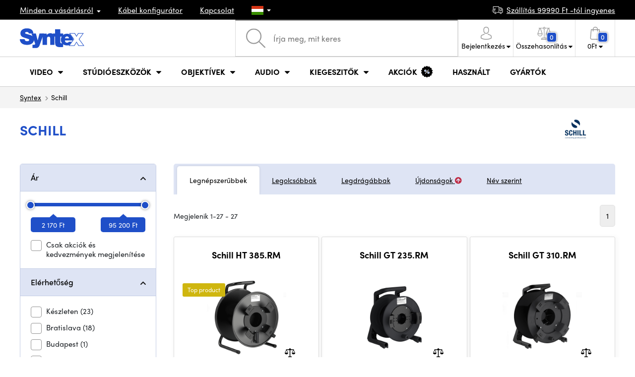

--- FILE ---
content_type: text/html; charset=UTF-8
request_url: https://www.syntexshop.hu/schill
body_size: 27282
content:
<!doctype html>
<html lang="cs" class="cc--light-funky">
<head>
	<meta charset="utf-8">
	<meta name="viewport" content="width=device-width, initial-scale=1, user-scalable=no, maximum-scale=1, shrink-to-fit=no">
	<title>Schill / SYNTEXSHOP.HU</title>
	<style> img, svg { max-width: 0px; height: auto; } </style>
	<link rel="stylesheet" href="https://use.typekit.net/xhw5loq.css">
	<link href="/styles/20260127-121856/css.css" rel="stylesheet" lazyload>
	<script>(function(a){_q=function(){return a;};$=function(f){typeof f==="function" && a.push(arguments);return $;};jQuery=$.ready=$;}([]));</script>
	<script>var mobileApp=0, mobilePromo=0, downloadPromo=0, eshopRoundIt=0, eshopLang='HU', eshopType = 'RETAIL';</script>

	<meta name="description" content="Schill">
	<meta name="twitter:card" content="summary">
	<meta name="twitter:title" content="Schill / SYNTEXSHOP.HU">
	<meta name="twitter:description" content="Schill">
	<meta name="twitter:image" content="https://www.syntexshop.hu/media/facebook/HU_fbshare.png">

	<meta property="og:title" content="Schill / SYNTEXSHOP.HU">
	<meta property="og:description" content="Schill">
	<meta property="og:image" content="https://www.syntexshop.hu/media/facebook/HU_fbshare.png">
	<meta property="og:site_name" content="SYNTEXSHOP.HU">
	<meta property="og:url" content="https://www.syntexshop.hu/schill">
	<link rel="shortcut icon" href="/favicon.ico">
	<meta name="robots" content="index, follow">
		<script type="application/ld+json"> {
		"@context": "https://schema.org", "@type":
		"Organization", "url": "https://www.syntexshop.hu/",
		"logo": "https://www.syntexshop.hu/styles/img/logo.svg"
	} </script>
		<script> var GTMTag='GTM-NBB3276'; window.dataLayer = window.dataLayer || []; </script>
		</head>
<body class="preload">
  <div class="web-wrap" id="top">
		<div class="top-info">
			<div class="container">
				<ul>
					<li class="has-dropdown">
						<a href="/all-about-shopping"><span>Minden a vásárlásról</span></a>
						<ul class="dropdown">
							<li><a href="/i/szallitas-es-fizetes">
								Szállítás és fizetés</a></li>
							<li><a href="/i/altalanos-szerz-desi-feltetelek">
								Általános szerződési feltételek</a></li>
							<li><a href="/i/a-weboldal-hasznalati-feltetelei">
								A weboldal használati feltételei</a></li>
							<li><a href="/i/ajandekutalvanyok">
								AJÁNDÉKUTALVÁNYOK</a></li>
							<li><a href="/i/megkozelites">
								Iroda megközelítése</a></li>
						</ul>
					</li>
					<li><a href="/kabelek-es-csatlakozok-kabel-konfigurator">
						<span>Kábel konfigurátor</span></a></li>
					<li><a href="/i/kapcsolat">
						Kapcsolat</a></li>
					<li class="lang has-dropdown">
						<a href="/"><img src="/styles/flags/HU.svg"/></a>
						<ul class="dropdown">
							<li><a href="https://www.syntex.cz/"><img src="/styles/flags/CZ.svg"/> CZ</a></li>
							<li><a href="https://www.syntex.sk/"><img src="/styles/flags/SK.svg"/> SK</a></li>
							<li><a href="https://www.syntex.tv/"><img src="/styles/flags/EU.svg"/> EU</a></li>
							<li><a href="https://www.syntexshop.hu/"><img src="/styles/flags/HU.svg"/> HU</a></li>
							<li><a href="https://www.syntexshop.at/"><img src="/styles/flags/AT.svg"/> AT</a></li>
							<li><a href="https://www.syntexshop.de/"><img src="/styles/flags/DE.svg"/> DE</a></li>
							<li><a href="https://www.syntex.si/"><img src="/styles/flags/SI.svg"/> SI</a></li>
							<li><a href="https://www.syntex.hr/"><img src="/styles/flags/HR.svg"/> HR</a></li>
						</ul>
					</li>
				</ul>
				<ul>
					<li><a href="/i/szallitas-es-fizetes"><img src="/styles/img/car.svg"/><span>
						Szállítás						99990						Ft -tól ingyenes</span></a></li>
														</ul>
			</div>
		</div>				<div class="header-placeholder"><div class="header-main">
			<header>
				<div class="header-main__top"><div class="container">
					<a href="/" class="logo"><img src="/styles/img/logo.svg"/></a>
					<ul class="tools">
						<li class="tools-search">
							<a href="" class="search-open"><span>
								<svg xmlns="http://www.w3.org/2000/svg" viewBox="0 0 450 449.09"><path d="M446.36,427.62,315,297.29A178.84,178.84,0,0,0,359.1,179.55C359.1,80.48,278.52,0,179.55,0S0,80.58,0,179.55,80.58,359.1,179.55,359.1A178.84,178.84,0,0,0,297.29,315L428.62,445.36a12.67,12.67,0,0,0,8.87,3.73,12.31,12.31,0,0,0,8.87-3.73A12.63,12.63,0,0,0,446.36,427.62ZM25.12,179.55C25.12,94.4,94.4,25.21,179.45,25.21S333.79,94.49,333.79,179.55,264.61,334,179.45,334,25.12,264.7,25.12,179.55Z" style="fill:#969696"/></svg>
							</span><strong>Kereső</strong></a>
							<form class="search" method="get" action="/search" id="sform" autocomplete="off">
								<input type="text" id="squery" name="q" value="" placeholder="Írja meg, mit keres" />
								<span><svg xmlns="http://www.w3.org/2000/svg" viewBox="0 0 450 449.09"><path d="M446.36,427.62,315,297.29A178.84,178.84,0,0,0,359.1,179.55C359.1,80.48,278.52,0,179.55,0S0,80.58,0,179.55,80.58,359.1,179.55,359.1A178.84,178.84,0,0,0,297.29,315L428.62,445.36a12.67,12.67,0,0,0,8.87,3.73,12.31,12.31,0,0,0,8.87-3.73A12.63,12.63,0,0,0,446.36,427.62ZM25.12,179.55C25.12,94.4,94.4,25.21,179.45,25.21S333.79,94.49,333.79,179.55,264.61,334,179.45,334,25.12,264.7,25.12,179.55Z" style="fill:#969696"/></svg></span>
								<a href="" class="search-close" autocomplete="off"><i class="fas fa-times"></i></a>
							</form>
						</li>						<li class="js-click">							<a href="/eshop/loginform">
								<span><svg xmlns="http://www.w3.org/2000/svg" viewBox="0 0 410.76 482.9"><g id="Vrstva_2" data-name="Vrstva 2"><g id="Capa_1" data-name="Capa 1"><path d="M203.63,260.2h3.2c29.3-.5,53-10.8,70.5-30.5,38.5-43.4,32.1-117.8,31.4-124.9-2.5-53.3-27.7-78.8-48.5-90.7C244.73,5.2,226.63.4,206.43,0h-1.7c-11.1,0-32.9,1.8-53.8,13.7s-46.6,37.4-49.1,91.1c-.7,7.1-7.1,81.5,31.4,124.9C150.63,249.4,174.33,259.7,203.63,260.2Zm-75.1-152.9c0-.3.1-.6.1-.8,3.3-71.7,54.2-79.4,76-79.4h1.2c27,.6,72.9,11.6,76,79.4a2,2,0,0,0,.1.8c.1.7,7.1,68.7-24.7,104.5-12.6,14.2-29.4,21.2-51.5,21.4h-1c-22-.2-38.9-7.2-51.4-21.4C121.63,176.2,128.43,107.9,128.53,107.3Z" style="fill:#969696"/><path d="M410.73,383.6v-.3c0-.8-.1-1.6-.1-2.5-.6-19.8-1.9-66.1-45.3-80.9l-1-.3c-45.1-11.5-82.6-37.5-83-37.8a13.5,13.5,0,1,0-15.5,22.1c1.7,1.2,41.5,28.9,91.3,41.7,23.3,8.3,25.9,33.2,26.6,56a20.08,20.08,0,0,0,.1,2.5c.1,9-.5,22.9-2.1,30.9-16.2,9.2-79.7,41-176.3,41-96.2,0-160.1-31.9-176.4-41.1-1.6-8-2.3-21.9-2.1-30.9,0-.8.1-1.6.1-2.5.7-22.8,3.3-47.7,26.6-56,49.8-12.8,89.6-40.6,91.3-41.7a13.5,13.5,0,0,0-15.5-22.1c-.4.3-37.7,26.3-83,37.8-.4.1-.7.2-1,.3C2,314.7.73,361,.13,380.7a20.08,20.08,0,0,1-.1,2.5v.3c-.1,5.2-.2,31.9,5.1,45.3a12.83,12.83,0,0,0,5.2,6.3c3,2,74.9,47.8,195.2,47.8s192.2-45.9,195.2-47.8a13.38,13.38,0,0,0,5.2-6.3C410.93,415.5,410.83,388.8,410.73,383.6Z" style="fill:#969696"/></g></g></svg></span>
								<strong class="has-dropdown">Bejelentkezés<img src="/styles/img/dropdown-black.svg"></strong>
							</a>
							<div class="login-dropdown dropdown">
								<form action="/eshop/login" method="post">
									<div class="form-group">
										<label>E-mail:</label>
										<input type="email" class="form-control" value="" name="loginemail" required>
									</div>
																		<div class="form-group">
										<label>Jelszó:<a href="/eshop/forgotpassword">Elfelejtett jelszó</a></label>
										<input type="password" class="form-control" value="" name="loginpassword" required>
									</div>
																		<div class="buttons-divide mb-3">
										<button type="submit" class="btn btn-success">Bejelentkezés</button>
										<span>vagy</span>
										<a href="https://www.facebook.com/v15.0/dialog/oauth?scope=email&state=f627aefbeae452545aecde3225adc9f6&response_type=code&approval_prompt=auto&redirect_uri=https%3A%2F%2Fwww.syntexshop.hu%2F%3Ffacebook%3D1&client_id=516606982478176" class="btn btn-fb"><span><i class="fab fa-facebook-f"></i>&nbsp;&nbsp;Bejelentkezés Facebookon keresztül</span></a>										<a href="https://accounts.google.com/o/oauth2/auth?response_type=code&access_type=online&client_id=19588025809-v61tok6nae6ogack3b5lgb909tv5smet.apps.googleusercontent.com&redirect_uri=https://www.syntexshop.hu/?google=1&state&scope=email%20profile&approval_prompt=auto" class="btn btn-google  mt-2"><span><i class="fab fa-google"></i>&nbsp;&nbsp;Google bejelentkezés</span></a>										<a href="https://appleid.apple.com/auth/authorize?response_type=code&response_mode=form_post&client_id=tv.syntex.login&redirect_uri=https%3A%2F%2Fwww.syntexshop.hu%2F%3Fapple%3D1&state=8d26b528f0&scope=name+email" class="btn btn-apple  mt-2"><span><i class="fab fa-apple"></i>&nbsp;&nbsp;AppleID bejelentkezés</span></a>																				<span>vagy</span>
										<a href="/eshop/register" class="btn btn-primary">Regisztráljon most</a>
									</div>
								</form>
							</div>
						</li>
						<li id="compareHeader">
							<a class="compareURL">
								<span>
									<svg xmlns="http://www.w3.org/2000/svg" viewBox="0 0 437.74 419"><g id="Vrstva_2" data-name="Vrstva 2"><g id="Layer_1" data-name="Layer 1"><path d="M437.51,226.27a8.86,8.86,0,0,0-.06-1.15l-.39-1.09c0-.08-.05-.16-.09-.25L376.43,54H392.6a9.13,9.13,0,0,0,0-18.26H254.4A36.4,36.4,0,0,0,228.32,9.68V9.13a9.13,9.13,0,1,0-18.26,0v.55A36.44,36.44,0,0,0,184,35.76H45.79a9.13,9.13,0,1,0,0,18.26H61L.77,223.79.69,224l-.39,1.1a7.47,7.47,0,0,0-.07,1.15A9,9,0,0,0,0,227.42a82.14,82.14,0,1,0,164.28,0,8.67,8.67,0,0,0-.23-1.15,8.86,8.86,0,0,0-.06-1.15L163.6,224c0-.08,0-.16-.09-.25L103,54h81A36.47,36.47,0,0,0,210.06,80.1v275H159.33c-11.79,0-22.24,7.53-25.71,18L119.53,406.3a9.12,9.12,0,0,0,8.4,12.7H310.46a9.13,9.13,0,0,0,8.4-12.7L305,373.84a27.34,27.34,0,0,0-26-18.73H228.32V80.1A36.44,36.44,0,0,0,254.4,54h80.1L274.23,223.79l-.08.23-.39,1.1a9,9,0,0,0-.07,1.15,9,9,0,0,0-.23,1.15,82.14,82.14,0,1,0,164.28,0A8.67,8.67,0,0,0,437.51,226.27Zm-355.37,65A64,64,0,0,1,18.9,236.55H145.38A64,64,0,0,1,82.14,291.31Zm60-73H22.1L81.64,54h.71ZM288,380.3l8.69,20.45h-155l9-21.14a9.13,9.13,0,0,1,8.66-6.24H279.05C283,373.37,286.47,375.88,288,380.3ZM219.19,63.14a18.26,18.26,0,1,1,18.26-18.25A18.27,18.27,0,0,1,219.19,63.14ZM355.1,54h.71l59.81,164.27h-120Zm.5,237.29a64,64,0,0,1-63.23-54.76H418.84A64,64,0,0,1,355.6,291.31Z" style="fill:#969696"/></g></g></svg>
									<span id="comparisonCount">0</span>
								</span>
								<strong class="has-dropdown">Összehasonlítás<img src="/styles/img/dropdown-black.svg"></strong>
							</a>
							<div class="compare-dropdown dropdown" id="compareContent">
																	<div class="delivery-info">
	Adja hozzá termékeit az összehasonlításhoz, akkor azok itt fognak megjelenni, és összehasonlíthatja a paramétereket.</div>
															</div>
						</li>						<li id="carthover">
							<a href="/eshop/basket">
								<span>
								<svg xmlns="http://www.w3.org/2000/svg" viewBox="0 0 391.4 489"><g id="Vrstva_2" data-name="Vrstva 2"><g id="Capa_1" data-name="Capa 1"><path d="M391.3,422.7l-28-315.3a13.48,13.48,0,0,0-13.4-12.3H292.3a96.61,96.61,0,0,0-193.2,0H41.5a13.41,13.41,0,0,0-13.4,12.3L.1,422.7c0,.4-.1.8-.1,1.2C0,459.8,32.9,489,73.4,489H318c40.5,0,73.4-29.2,73.4-65.1A4.87,4.87,0,0,0,391.3,422.7ZM195.7,27a69.67,69.67,0,0,1,69.6,68.1H126.1A69.67,69.67,0,0,1,195.7,27ZM318,462H73.4c-25.4,0-46-16.8-46.4-37.5L53.8,122.2H99v41a13.5,13.5,0,0,0,27,0v-41H265.3v41a13.5,13.5,0,0,0,27,0v-41h45.2l26.9,302.3C364,445.2,343.3,462,318,462Z" style="fill:#969696"/></g></g></svg>
								<span id="setnumproducts">0</span></span>
								<strong class="has-dropdown"><span id="settotalprice">0</span> Ft<img src="/styles/img/dropdown-black.svg"></strong>
							</a>
							<div class="cart-dropdown dropdown" id="b-cart-content">
									<div class="delivery-info">
		Nincs semmi a kosaradban, nem kár érte?	</div>
								</div>						</li>
						<li class="open-mobile">
							<button class="hamburger hamburger--collapse hamburger--accessible js-hamburger" type="button">
							  	<span class="hamburger-box"><span class="hamburger-inner"></span></span>
								<span class="hamburger-label">Menu</span>
							</button>
						</li>
					</ul>
				</div></div>
								<div class="header-main__nav"><div class="container">
				<nav>
					<ul>
									<li class="hassubmenu">
				<a href="/kamerak">					<span>Video</span>
											<i class="fas fa-chevron-down"></i>
						<i class="fas fa-chevron-up"></i>
						<span class="ico-select">
							<svg viewBox="0 0 292.36 164.45"><path d="M286.93,133.33,159,5.42a17.94,17.94,0,0,0-25.7,0L5.42,133.33a17.93,17.93,0,0,0,0,25.69,17.59,17.59,0,0,0,12.85,5.43H274.09a18.17,18.17,0,0,0,12.84-31.12Z"></path></svg>
						</span>
														</a>									<div class="submenu dropdown">
						<div class="submenu__header"><a href="/studioeszkozok-konverterek" class="submenu__header__btn">Konverterek</a><a href="https://www.syntexshop.hu/non-linear-editing-video-editalas__grass-valley" class="submenu__header__btn submenu__header__btn--dark">EDIUS 11</a><a href="https://www.syntexshop.hu/non-linear-editing-video-editalas__blackmagic-design" class="submenu__header__btn submenu__header__btn--border">daVinci Resolve</a></div>						<div class="submenu__body">
														<div class="submenu__links">
								<div class="submenu__links__section"><strong><a href="/kamerak">Kamerák</a></strong><ul><li><a href="/digitalis-film-kamerak">Digitális Film kamerák</a></li><li><a href="/studio-kamerak">Stúdió kamerák</a></li><li><a href="/kompakt-kamerak">Kompakt kamerák</a></li><li><a href="/kamerak-ptz-kamerak">PTZ kamerák</a></li><li><a href="/streaming-kamera-stream">Live stream kamerák</a></li><li><a href="/kamerak-akciokamerak">Akciókamerák</a></li></ul></div><div class="submenu__links__section"><strong><a href="/objektivek-szurok">Objektívek, szűrők</a></strong><ul><li><a href="/objektivek-szurok-objektivek">Objektívek</a></li><li><a href="/objektivek-szurok-tisztitas">Tisztítás</a></li><li><a href="/objektivek-szurok-szurok">Szűrők</a></li></ul></div><div class="submenu__links__section"><strong><a href="/studioeszkozok-vezetek-nelkuli-videoatvitel">Vezeték nélküli videoátvitel</a></strong><ul><li><a href="/studioeszkozok-vezetek-nelkuli-videoatvitel__hollyland">Holllyland</a></li><li><a href="/studioeszkozok-vezetek-nelkuli-videoatvitel__vaxis">VAXIS</a></li><li><a href="/studioeszkozok-vezetek-nelkuli-videoatvitel__swit">SWIT</a></li></ul></div><div class="submenu__links__section"><strong><a href="/studioeszkozok">Stúdióeszközök</a></strong><ul><li><a href="/studioeszkozok-konverterek">Konverterek</a></li><li><a href="/studioeszkozok-video-mixerek">Video Mixerek</a></li><li><a href="/videorogzitok-studiorogzitok">Stúdiórögzítők</a></li><li><a href="/studioeszkozok-mobil-studiok">Mobil stúdiók</a></li><li><a href="/streaming-mobil-streaming">Mobil Streaming</a></li><li><a href="/non-linear-editing-szoftver-elo-mixer">Élő mixer szoftverek</a></li><li><a href="/videorogzitok-terepi-adatrogzitok-monitorok">Terepi adatrögzítők / monitorok</a></li></ul></div><div class="submenu__links__section"><strong><a href="/kabelek-es-csatlakozok">Kábelek és csatlakozók</a></strong><ul><li><a href="/kabelek-es-csatlakozok-sdi-kabelek">SDI kábelek</a></li><li><a href="/kabelek-es-csatlakozok-hdmi-kabelek">HDMI kábelek</a></li><li><a href="/kabelek-es-csatlakozok-kabelek-a-dobon">Kábelek dobon</a></li><li><a href="/kabelek-es-csatlakozok-optikai-kabelek-kesz">Optikai kábelek</a></li><li><a href="/kabelek-es-csatlakozok-thunderbolt-cables">Thunderbolt kábelek</a></li></ul></div><div class="submenu__links__section"><strong><a href="/studioeszkozok-intercom-tally">Intercom/Tally</a></strong><ul><li><a href="/studioeszkozok-intercom-tally__hollyland">Hollyland Interkom</a></li><li><a href="/studioeszkozok-intercom-tally__avmatrix">AV Matrix Tally</a></li></ul></div><div class="submenu__links__section"><strong><a href="/monitorok-keresok">Monitorok, Keresők</a></strong><ul><li><a href="/monitorok-kameramonitorok">Kameramonitorok</a></li><li><a href="/monitorok-studio-monitorok">Stúdiómonitorok</a></li><li><a href="/monitorok-tartozekok-monitorokhoz">Tartozékok</a></li></ul></div>							</div>
																					<div class="submenu__promo">
								<div class="submenu__promo__box lazyload" data-bg="/media/submenu/computeredit.png"><strong>Kamerák</strong><a href="/kamerak__sony">Sony</a><a href="/kamerak__blackmagic-design">Blackmagic Design</a><a href="https://www.syntexshop.hu/kamerak__panasonic">Panasonic</a></div>							</div>
													</div>
					</div>
							</li>
						<li class="hassubmenu">
				<a href="/studioeszkozok">					<span>Stúdióeszközök</span>
											<i class="fas fa-chevron-down"></i>
						<i class="fas fa-chevron-up"></i>
						<span class="ico-select">
							<svg viewBox="0 0 292.36 164.45"><path d="M286.93,133.33,159,5.42a17.94,17.94,0,0,0-25.7,0L5.42,133.33a17.93,17.93,0,0,0,0,25.69,17.59,17.59,0,0,0,12.85,5.43H274.09a18.17,18.17,0,0,0,12.84-31.12Z"></path></svg>
						</span>
														</a>									<div class="submenu dropdown">
						<div class="submenu__header"><a href="/studioeszkozok-video-mixerek" class="submenu__header__btn submenu__header__btn--dark">Video Mixerek</a><a href="/vilagitas-studio-vilagitas" class="submenu__header__btn submenu__header__btn--dark">Stúdió világítás</a><a href="/studioeszkozok-vezetek-nelkuli-videoatvitel" class="submenu__header__btn submenu__header__btn--dark">Vezeték nélküli videoátvitel</a><a href="/kabelek-es-csatlakozok-sdi-kabelek" class="submenu__header__btn submenu__header__btn--border">SDI kábelek</a></div>						<div class="submenu__body">
														<div class="submenu__links">
								<div class="submenu__links__section"><strong><a href="/vilagitas">Világítás</a></strong><ul><li><a href="/vilagitas-hordozhato-lampak">Hordozható lámpák</a></li><li><a href="/vilagitas-studio-vilagitas">Stúdió világítás</a></li><li><a href="/vilagitas-lampaallvanyok">Lámpaállványok</a></li><li><a href="/vilagitas-kameralampak">Kameralámpák</a></li><li><a href="/vilagitas-tartozekok">Tartozékok</a></li></ul></div><div class="submenu__links__section"><strong><a href="/streaming">Streaming</a></strong><ul><li><a href="/streaming-mobil-streaming">Mobil Streaming</a></li><li><a href="/streaming-kamera-stream">Live stream kamerák</a></li><li><a href="/editalo-eszkozok-beepitheto-kartyak">Beépíthető kártyák</a></li><li><a href="/editalo-eszkozok-beepitheto-kartyak__blackmagic-design">I/O kártyák vMix-hez</a></li><li><a href="/streaming-kodolok">Kódolók</a></li></ul></div><div class="submenu__links__section"><strong><a href="/studioeszkozok">Stúdióeszközök</a></strong><ul><li><a href="/studioeszkozok-kulcsolas">Kulcsolás</a></li><li><a href="/studioeszkozok-konverterek">Konverterek</a></li><li><a href="/videorogzitok-studiorogzitok">Stúdiórögzítők</a></li></ul></div><div class="submenu__links__section"><strong><a href="/monitorok-keresok">Monitorok, Keresők</a></strong><ul><li><a href="/monitorok-kameramonitorok">Kameramonitorok</a></li><li><a href="/monitorok-studio-monitorok">Stúdió monitorok</a></li><li><a href="/monitorok-monitorok-keresok">Keresők</a></li><li><a href="/monitorok-monitor-tartok">Monitor tartók</a></li><li><a href="/monitorok-arnyekolok-monitorokhoz">Árnyékolók</a></li><li><a href="/surveillance-monitors">Felügyeleti monitorok</a></li><li><a href="/monitorok-tartozekok-monitorokhoz">Tartozékok monitorokhoz</a></li></ul></div><div class="submenu__links__section"><strong><a href="/allvanyok-slider-ek-stabilizatorok">Állványok, slider-ek, stabilizátorok</a></strong><ul><li><a href="/allvanyok-slider-ek-stabilizatorok-mikrofonallvanyok">Mikrofonállványok</a></li><li><a href="/allvanyok-slider-ek-stabilizatorok-tripod-allvanyok">Állványok</a></li></ul></div><div class="submenu__links__section"><strong><a href="/studioeszkozok-intercom-tally">Intercom/Tally</a></strong><ul></ul></div>							</div>
																					<div class="submenu__promo">
								<div class="submenu__promo__box lazyload" data-bg="/media/submenu/hiveakce.png"><strong>Hive Lighting</strong><a href="/hivelighting">30%+ OFF</a></div><div class="submenu__promo__box lazyload" data-bg="/media/submenu/computeredit.png"><strong>SmallRig - Akció</strong><a href="/sale__smallrig">SmallRig</a></div>							</div>
													</div>
					</div>
							</li>
						<li class="hassubmenu">
				<a href="/objektivek-szurok">					<span>Objektívek</span>
											<i class="fas fa-chevron-down"></i>
						<i class="fas fa-chevron-up"></i>
						<span class="ico-select">
							<svg viewBox="0 0 292.36 164.45"><path d="M286.93,133.33,159,5.42a17.94,17.94,0,0,0-25.7,0L5.42,133.33a17.93,17.93,0,0,0,0,25.69,17.59,17.59,0,0,0,12.85,5.43H274.09a18.17,18.17,0,0,0,12.84-31.12Z"></path></svg>
						</span>
														</a>									<div class="submenu dropdown">
						<div class="submenu__header"><a href="/objektivek-szurok-objektivek__dzofilm" class="submenu__header__btn submenu__header__btn--dark">DZOfilm TOP</a><a href="/objektivek-szurok-objektivek__viltrox" class="submenu__header__btn submenu__header__btn--dark">Viltrox TOP</a><a href="/objektivek-szurok-objektivek__meike" class="submenu__header__btn submenu__header__btn--dark">Meike TOP</a></div>						<div class="submenu__body">
														<div class="submenu__links">
								<div class="submenu__links__section"><strong><a href="/objektivek-szurok">Objektívek, szűrők</a></strong><ul><li><a href="/objektivek-szurok-objektivek__bajonett_ef">EF mount</a></li><li><a href="/objektivek-szurok__bajonett_x-mount">Fuji X-mount</a></li><li><a href="/objektivek-szurok__bajonett_e-mount">E mount</a></li><li><a href="/objektivek-szurok__bajonett_rf">RF mount</a></li><li><a href="/objektivek-szurok-objektivek__bajonett_mft">m43 MFT</a></li><li><a href="/objektivek-szurok-objektivek__bajonett_b4">B4 broadcast</a></li><li><a href="/objektivek-szurok-objektivek__bajonett_pl">PL mount</a></li><li><a href="/objektivek-szurok-objektivek__bajonett_z-mount">Nikon Z-mount</a></li><li><a href="/objektivek-szurok-objektivek__bajonett_l-mount">L mount</a></li><li><a href="/objektivek-szurok-objektivek__anamorfikus_ano">Anamorf</a></li></ul></div><div class="submenu__links__section"><strong><a href="/objektivek-szurok">objektívek és szűrők</a></strong><ul><li><a href="/objektivek-szurok-szurok__filter-type_uv-filtr">UV szűrők</a></li><li><a href="/objektivek-szurok-szurok__filter-type_variable-nd">Variable ND</a></li><li><a href="/objektivek-szurok-szurok__moment">Moment szűrők</a></li><li><a href="/objektivek-szurok-szurok__kfc">K&amp;F Concept szűrők</a></li><li><a href="/objektivek-szurok-szurok__formatum-filter_4x5-65">4x5,65 szűrők</a></li></ul></div><div class="submenu__links__section"><strong><a href="/objektivek-szurok-adapterek">Adapterek</a></strong><ul><li><a href="/objektivek-szurok-adapterek">Adapterek</a></li></ul></div><div class="submenu__links__section"><strong><a href="/objektivek-szurok-zoom-vezerles">Zoom vezérlés</a></strong><ul><li><a href="/objektivek-szurok-follow-focus">Fókusz Vezérlés</a></li><li><a href="/objektivek-szurok-matte-box">Matte box</a></li><li><a href="/objektivek-szurok-zoom-vezerles">Zoom vezérlés</a></li><li><a href="/objektivek-szurok-elotetlencsek">Előtétlencsék</a></li></ul></div><div class="submenu__links__section"><strong><a href="/objektivek-szurok">objektívek és szűrők</a></strong><ul><li><a href="/objektivek-szurok-tisztitas">Tisztítás</a></li><li><a href="/lens-cover">Lencsevédők</a></li></ul></div>							</div>
																					<div class="submenu__promo">
								<div class="submenu__promo__box lazyload" data-bg="/media/submenu/dzofilm01.png"><strong>DZOFilm Cine Zoom</strong><a href="https://www.syntexshop.hu/search?q=DZOFilm+Catta+ZOOM&sort=2">DZOFilm</a></div><div class="submenu__promo__box lazyload" data-bg="/media/submenu/meike-minibaner-01.png"><strong>MEIKE</strong><a href="/search?q=meike+prime">MEIKE PRIME</a><a href="/objektivek-szurok__meike?sort=2&availability=1">MEIKE raktáron</a></div><div class="submenu__promo__box lazyload" data-bg="/media/submenu/sonylens-minibaner-02.png"><strong>SONY</strong><a href="https://www.syntexshop.hu/objektivek-szurok-objektivek__sony">Sony G Master™</a></div>							</div>
													</div>
					</div>
							</li>
						<li class="hassubmenu">
				<a href="/audio">					<span>Audio</span>
											<i class="fas fa-chevron-down"></i>
						<i class="fas fa-chevron-up"></i>
						<span class="ico-select">
							<svg viewBox="0 0 292.36 164.45"><path d="M286.93,133.33,159,5.42a17.94,17.94,0,0,0-25.7,0L5.42,133.33a17.93,17.93,0,0,0,0,25.69,17.59,17.59,0,0,0,12.85,5.43H274.09a18.17,18.17,0,0,0,12.84-31.12Z"></path></svg>
						</span>
														</a>									<div class="submenu dropdown">
						<div class="submenu__header"><a href="/audio__sennheiser" class="submenu__header__btn">Sennheiser TOP</a><a href="/rode" class="submenu__header__btn">RODE TOP</a><a href="/audio__hollyland" class="submenu__header__btn">Hollyland TOP</a></div>						<div class="submenu__body">
														<div class="submenu__links">
								<div class="submenu__links__section"><strong><a href="/audio-mikrofonok">Mikrofonok</a></strong><ul><li><a href="/audio-kameramikrofonok">Kamera és puskamikrofonok</a></li><li><a href="/audio-studio-mikrofonok">Stúdió mikrofonok</a></li><li><a href="/audio-csiptetos-mikrofonok">Csiptetős és fejmikrofonok</a></li><li><a href="/audio-vezetek-nelkuli-rendszerek">Vezeték nélküli rendszerek</a></li><li><a href="/audio-tartozekok">Tartozékok</a></li><li><a href="/allvanyok-slider-ek-stabilizatorok-mikrofonallvanyok">Mikrofonállványok</a></li></ul></div><div class="submenu__links__section"><strong><a href="/audio-fejhallgatok">Fejhallgatók</a></strong><ul><li><a href="/audio-fejhallgatok__sennheiser">Sennheiser Fejhallgatók</a></li><li><a href="/audio-fejhallgatok__rode">RODE Fejhallgatók</a></li><li><a href="/audio-fejhallgatok__yamaha">Yamaha Fejhallgatók</a></li></ul></div><div class="submenu__links__section"><strong><a href="/monitorok-keresok">Monitorok, Keresők</a></strong><ul><li><a href="/monitorok-kameramonitorok?cmax_0=90000&vmax_0=4461900">Kedvező árú monitorok</a></li><li><a href="/monitorok-kameramonitorok?availability=1">Készleten</a></li></ul></div><div class="submenu__links__section"><strong><a href="/audio-mixerek-mixerek">Mixerek</a></strong><ul><li><a href="/audio-mixerek__rode">Rode</a></li><li><a href="/audio-mixerek__presonus">Presonus</a></li></ul></div><div class="submenu__links__section"><strong><a href="/kabelek-es-csatlakozok">Kábelek és csatlakozók</a></strong><ul><li><a href="/kabelek-es-csatlakozok-audiokabelek">Audiokábelek</a></li><li><a href="/audio-rekorderek">Rekorderek</a></li><li><a href="/audio-audio-interfesz">Audio interfész</a></li></ul></div>							</div>
																					<div class="submenu__promo">
								<div class="submenu__promo__box lazyload" data-bg="/media/submenu/headphones.png"><strong>RODE</strong><a href="/rode-wireless-pro-bezdratovy-dualni-system-mrod249">RODE Wireless PRO</a></div>							</div>
													</div>
					</div>
							</li>
						<li class="hassubmenu">
				<a href="/kiegeszitok">					<span>Kiegeszitők</span>
											<i class="fas fa-chevron-down"></i>
						<i class="fas fa-chevron-up"></i>
						<span class="ico-select">
							<svg viewBox="0 0 292.36 164.45"><path d="M286.93,133.33,159,5.42a17.94,17.94,0,0,0-25.7,0L5.42,133.33a17.93,17.93,0,0,0,0,25.69,17.59,17.59,0,0,0,12.85,5.43H274.09a18.17,18.17,0,0,0,12.84-31.12Z"></path></svg>
						</span>
														</a>									<div class="submenu dropdown">
						<div class="submenu__header"></div>						<div class="submenu__body">
														<div class="submenu__links">
								<div class="submenu__links__section"><strong><a href="/allvanyok-slider-ek-stabilizatorok">Állványok, slider-ek, stabilizátorok</a></strong><ul><li><a href="/allvanyok-slider-ek-stabilizatorok-tripod-allvanyok">Állványok</a></li><li><a href="/allvanyok-slider-ek-stabilizatorok-baseplate-ek-adapterek">Baseplate-ek, Adapterek</a></li><li><a href="/	allvanyok-slider-ek-stabilizatorok-lampaalvanyok-lampaallvanyok">Lámpaállványok</a></li><li><a href="/allvanyok-slider-ek-stabilizatorok-mini-tripod-mini">Asztali állványok</a></li><li><a href="/allvanyok-slider-ek-stabilizatorok-stabilizatorok-stabilizatorok">Stabilizátorok</a></li><li><a href="/allvanyok-slider-ek-stabilizatorok-slider-ek">Slider-ek</a></li></ul></div><div class="submenu__links__section"><strong><a href="/akkumulatorok-toltok-akkumulatorok">Akkumulátorok</a></strong><ul><li><a href="/akkumulatorok-toltok-akkumulatorok__mount-tipusa_v-mount">V-Mount Akkumulátorok</a></li><li><a href="/akkumulatorok-toltok-akkumulatorok__mount-tipusa_np-f">Sony NP-F Akkumulátorok</a></li><li><a href="/akkumulatorok-toltok-14-4-v-akkumulatorok">14,4 V-os akkumulátor</a></li><li><a href="/akkumulatorok-toltok-7-2-v-akkumulator">7,2 V-os akkumulátor</a></li><li><a href="/akkumulatorok-toltok-14-4-v-toltok">14,4 V-os töltők</a></li><li><a href="/akkumulatorok-toltok-7-2-v-toltok">7,2 V-os töltők</a></li><li><a href="/akkumulatorok-toltok-adapterek">Akkumulátor platek</a></li><li><a href="/akkumulatorok-toltok-tapegysegek">Tápegységek</a></li></ul></div><div class="submenu__links__section"><strong><a href="/kiegeszitok-kartyak-olvasok">Kártyák, olvasók</a></strong><ul><li><a href="/kiegeszitok-cage-ek-rig-ek-kartyak-sd-kartyak">SD kártyák</a></li><li><a href="/kiegeszitok-cage-ek-rig-ek-kartyak-cfast-kartyak">CFAST kártyák</a></li><li><a href="/kiegeszitok-cage-ek-rig-ek-kartyak-cfexpress">CFexpress</a></li><li><a href="/kiegeszitok-cage-ek-rig-ek-kartyak-xqd-kartyak">XQD kártyák</a></li><li><a href="/kiegeszitok-cage-ek-rig-ek-kartyak-ssd">SSD</a></li><li><a href="/kiegeszitok-cage-ek-rig-ek-kartyak-sxs">SxS</a></li><li><a href="/kiegeszitok-cage-ek-rig-ek-kartyak-red-mini-mag">RED MINI-MAG</a></li><li><a href="/kiegeszitok-cage-ek-rig-ek-kartyak-kartyaolvasok">Kártyaolvasók</a></li></ul></div><div class="submenu__links__section"><strong><a href="/kiegeszitok-cage-ek-rig-ek">Cage-ek, Rig-ek</a></strong><ul><li><a href="/kiegeszitok-cage-ek-rig-ek-szettek">Rig Szettek</a></li><li><a href="/kiegeszitok-cage-ek-rig-ek-15-es-19-mm-es-tartozekok">Rig tartozékok</a></li><li><a href="/kiegeszitok-cage-ek-rig-ek-15-19mm-rod-ok">15-19 mm-es Rod-ok</a></li><li><a href="/kiegeszitok-cage-ek-rig-ek-gyorscseretalpak-adapterek">Gyorscseretalpak, adapterek</a></li><li><a href="/kiegeszitok-cage-ek-rig-ek-markolatok">Markolatok</a></li><li><a href="/kiegeszitok-cage-ek-rig-ek-cage-ek">Cage-ek</a></li><li><a href="/kiegeszitok-cage-ek-rig-ek-magic-arm-karok">Magic arm-ok</a></li><li><a href="/kiegeszitok-cage-ek-rig-ek-matte-dox">Matte box</a></li><li><a href="/kiegeszitok-cage-ek-rig-ek-valltamaszok">Válltámaszok</a></li><li><a href="/kiegeszitok-cage-ek-rig-ek-csavarok-csavarhuzok">Csavarok, csavarhúzók</a></li></ul></div><div class="submenu__links__section"><strong><a href="/kabelek-es-csatlakozok">Kábelek és csatlakozók</a></strong><ul><li><a href="/kabelek-es-csatlakozok-hdmi-kabelek">HDMI kábelek</a></li><li><a href="/kabelek-es-csatlakozok-sdi-kabelek">SDI kábelek</a></li><li><a href="/kabelek-es-csatlakozok-kabelek-a-dobon">Kábelek a dobon</a></li><li><a href="/kabelek-es-csatlakozok-optikai-kabelek-kesz">Optikai kábelek</a></li></ul></div><div class="submenu__links__section"><strong><a href="/kiegeszitok-taskak-borondok-kabatok">Táskák, bőröndök, esővédők</a></strong><ul><li><a href="/photobags">Fotós hátizsákok</a></li><li><a href="/kiegeszitok-taskak-borondok-kabatok-kamerataskak">Kameratáskák</a></li><li><a href="/kiegeszitok-taskak-borondok-kabatok-borondok">Bőröndök</a></li><li><a href="/kiegeszitok-taskak-borondok-kabatok-esovedok">Esővédők</a></li><li><a href="/kiegeszitok-taskak-borondok-kabatok__moment">Táskák Moment</a></li></ul></div>							</div>
																				</div>
					</div>
							</li>
						<li>
				<a href="/sale">					<span> Akciók</span>
																<svg  xmlns="http://www.w3.org/2000/svg" viewBox="0 0 478.19 488.03"><g id="Vrstva_2" data-name="Vrstva 2"><g id="Capa_1" data-name="Capa 1"><circle cx="174.24" cy="202.56" r="20.4" style="fill:#1f4fc7"></circle><circle cx="303.84" cy="285.36" r="20.4" style="fill:#1f4fc7"></circle><path d="M472,271l-7.4-10.1a31.84,31.84,0,0,1-.3-37.1l7.2-10.2a31.83,31.83,0,0,0-11-46.4l-11-5.9a31.69,31.69,0,0,1-16.3-33.3l2.1-12.3a31.76,31.76,0,0,0-30-37l-12.5-.5a31.88,31.88,0,0,1-29.2-22.9l-3.5-12A31.7,31.7,0,0,0,317,23l-11.5,4.9a31.69,31.69,0,0,1-36.2-8l-8.3-9.3a31.7,31.7,0,0,0-47.6.4l-8.2,9.4a31.8,31.8,0,0,1-36.1,8.5l-11.6-4.8a31.84,31.84,0,0,0-42.8,21l-3.3,12.1a31.58,31.58,0,0,1-28.8,23.3l-12.5.7a31.75,31.75,0,0,0-29.4,37.5L43,131a31.7,31.7,0,0,1-15.8,33.5l-10.9,6.1a31.73,31.73,0,0,0-10.2,46.5l7.4,10.1a31.84,31.84,0,0,1,.3,37.1l-7.2,10.2a31.83,31.83,0,0,0,11,46.4l11,5.9a31.69,31.69,0,0,1,16.3,33.3l-2.1,12.3a31.76,31.76,0,0,0,30,37l12.5.5a31.88,31.88,0,0,1,29.2,22.9l3.5,12a31.7,31.7,0,0,0,43.1,20.3l11.5-4.9a31.69,31.69,0,0,1,36.2,8l8.3,9.3a31.7,31.7,0,0,0,47.6-.4l8.2-9.4a31.8,31.8,0,0,1,36.1-8.5l11.6,4.8a31.84,31.84,0,0,0,42.8-21l3.3-12.1a31.58,31.58,0,0,1,28.8-23.3l12.5-.7a31.75,31.75,0,0,0,29.4-37.5l-2.3-12.3a31.7,31.7,0,0,1,15.8-33.5l10.9-6.1A31.7,31.7,0,0,0,472,271Zm-347.1-68.4a49.2,49.2,0,1,1,49.2,49.2A49.16,49.16,0,0,1,124.94,202.56Zm58.7,126.9a12,12,0,0,1-16.9,1.6h0a12,12,0,0,1-1.6-16.9l129.1-155.5a12,12,0,1,1,18.5,15.3Zm120.2,5.1a49.2,49.2,0,1,1,49.2-49.2A49.16,49.16,0,0,1,303.84,334.56Z" style="fill:#1f4fc7"></path></g></g></svg>
									</a>							</li>
						<li>
				<a href="/used">					<span>Használt</span>
														</a>							</li>
						<li>
				<a href="/brands">					<span>Gyártók</span>
														</a>							</li>
								</ul>
					<ul class="only-mobile">
						<li><a href="/i/rolunk">
							Információ</a></li>
						<li><a href="/i/budapesti-iroda">
							Budapesti iroda</a></li>
						<li><a href="/i/kapcsolat">
							Kapcsolat</a></li>
						<li><a href="/kabelek-es-csatlakozok-kabel-konfigurator">
							Kábel konfigurátor</a></li>
					</ul>
					<ul class="only-mobile-lang">
						<li><a href="https://www.syntex.cz/"><img src="/styles/flags/CZ.svg"/><span>CZ</span></a></li>
						<li><a href="https://www.syntex.sk/"><img src="/styles/flags/SK.svg"/><span>SK</span></a></li>
						<li><a href="https://www.syntex.tv/"><img src="/styles/flags/EU.svg"/><span>EU</span></a></li>
						<li><a href="https://www.syntexshop.hu/"><img src="/styles/flags/HU.svg"/><span>HU</span></a></li>
						<li><a href="https://www.syntexshop.at/"><img src="/styles/flags/AT.svg"/><span>AT</span></a></li>
						<li><a href="https://www.syntexshop.de/"><img src="/styles/flags/DE.svg"/><span>DE</span></a></li>
						<li><a href="https://www.syntex.si/"><img src="/styles/flags/SI.svg"/><span>SI</span></a></li>
						<li><a href="https://www.syntex.hr/"><img src="/styles/flags/HR.svg"/><span>HR</span></a></li>
					</ul>
				</nav>
				</div></div>
							</header>
		</div></div>
				<div class="content-wrap">
<div class="breadcrumb-wrap">
	<div class="container">
		<ol class="breadcrumb">
			<li class="breadcrumb-item"><a href="/">Syntex</a></li>
			<li class="breadcrumb-item">Schill</li>		<script type="application/ld+json"> {
      		"@context": "https://schema.org",
      		"@type": "BreadcrumbList",
      		"itemListElement": [
				{ "@type": "ListItem", "position": 1, "name": "Schill", "item": "https://www.syntexshop.hu/schill" }
		]} </script>
				</ol>
	</div>
</div>
<div class="container category-main">
<script>var isB2B=0,websiteURL='https://www.syntexshop.hu',forceNoAjax=false,defaultHash='',doResetFilter=false,eshopBaseURL='',eshopBaseHASH='',inFilterReset=false,proceedWithReset=true,firstTimeFilter=true;</script>
<div class="container category-main">
			<h1 id="h1a">Schill</h1>
		<img src="/media/logo/schill-logo.png" alt="Schill" class="float-right d-none d-md-inline-block" style="max-height:40px; margin-top:-50px">		<div class="seotexttop">
									<div id="seotexttop"></div>
		</div>
	
						
		<div class="category-wrap" id="eshopstart">
		<div class="category-filter">
			<a href="" class="filter-mobile js-filter-toggle">Termékek szűrése</a>
			<div class="filter">
				<div class="filter__mobile">
					<a href="" class="btn btn-primary  js-filter-toggle">&times</a>
				</div>
				<div class="filter-group">
					<form action="?" id="ext-filter">
						<input type="hidden" name="sort" id="sort" value="0">
													<div class="filter-box is-open">
								<h3><a href="">Ár</a></h3>
								<div class="in">
											<div class="slider-range-wrap">
			<div class="slider-range" id="slider0" data-id="slider0" data-cmin="2170" data-cmax="95200" data-vmin="2170" data-vmax="95200" data-step="1" data-range="true" data-suffix=" Ft" data-decimals="0"></div>
			<input type="hidden" name="vmin_0" value="2170">
			<input type="hidden" name="vmax_0" value="95200">
			<input type="hidden" class="cmin" name="cmin_0" value="2170">
			<input type="hidden" class="cmax" name="cmax_0" value="95200">
			<div class="from-to">
				<div class="slider-from"></div>
				<div class="slider-to"></div>
			</div>
		</div>

				<div class="checkbox-list mt-3">
			<label class="input-checkbox">
				<input type="checkbox" name="discounts"  value="1" class="inp-item__inp">
				<span class="inp-item">
					Csak akciók és kedvezmények megjelenítése				</span>
			</label>
		</div>
										</div>
							</div>
										<div class="filter-box is-open">
				<h3><a href="#" class="f-filter__name">Elérhetőség</a></h3>
				<div class="in">
				<div class="checkbox-list">

					<label class="input-checkbox">
						<input type="checkbox" name="availability" value="1"  class="inp-item__inp">
						<span class="inp-item">
							Készleten <span class="c"></span>
						</span>
					</label>
			<label class="input-checkbox"><input class="inp-item__inp furl" type="checkbox"  name="sklad[]" value="2" data-typ="sklad" data-value="2" data-param="2"><span>Bratislava <span class="c"></span></span></label><label class="input-checkbox"><input class="inp-item__inp furl" type="checkbox"  name="sklad[]" value="3" data-typ="sklad" data-value="3" data-param="3"><span>Budapest <span class="c"></span></span></label><label class="input-checkbox"><input class="inp-item__inp furl" type="checkbox"  name="sklad[]" value="1" data-typ="sklad" data-value="1" data-param="1"><span>Praha <span class="c"></span></span></label>				</div>
				</div>
			</div>
			
<script> eshopBaseURL="/schill"; eshopBaseHASH=""; defaultHash="&vyrobceid=160";  </script>						<div class="filter-box is-open force-open">
							<p class="text-center mt-3"><button type="reset" class="btn btn-outline-light item-icon cancel-all-filters">törölje az összes szűrőt</button></p>
							<p class="text-center mt-1 d-block d-md-none"><button class="btn btn-success" id="toggleFilterLink">Eredmények megjelenítése</button></p>
						</div>
					</form>
				</div>
									<div class="search-dropdown">
		<div class="search-dropdown__head">
			<h2>Gyorskereső</h2>
		</div>
		<form action="/ajax/master.php" method="post" class="search-dropdown__body">
			<div class="search-dropdown__select">
				<select class="form-control select-search" data-placeholder="Válasszon gyártót" data-searchplaceholder="Írja be a gyártó nevét" id="selectbrand">
					<option></option>
											<option value="167">GoPro</option>
											<option value="322">Fujifilm</option>
											<option value="140">Apple</option>
											<option value="395">ARRI</option>
											<option value="15">Blackmagic Design</option>
											<option value="280">Canon</option>
											<option value="324">DJI</option>
											<option value="320">Insta360</option>
											<option value="357">Leica</option>
											<option value="321">Nikon</option>
											<option value="115">Panasonic</option>
											<option value="174">RED</option>
											<option value="225">Tilta</option>
											<option value="194">Samsung</option>
											<option value="218">Sigma</option>
											<option value="20">SONY</option>
											<option value="252">Zhiyun-tech</option>
									</select>
			</div>
			<div class="search-dropdown__select">
				<select name="itemid" class="form-control select-search" data-placeholder="Írja a modell nevét" data-searchplaceholder="Írja a modell nevét" id="selectmodel">
					<option></option>
											<option data-vid="167" value="42161"></option>
											<option data-vid="322" value="44972"> FUJIFILM GFX ETERNA 55</option>
											<option data-vid="140" value="18868">Apple iPad</option>
											<option data-vid="140" value="18870">Apple iPhone 11</option>
											<option data-vid="140" value="18869">Apple iPhone 12</option>
											<option data-vid="140" value="18850">Apple iPhone 13</option>
											<option data-vid="140" value="31028">Apple iPhone 13 Pro</option>
											<option data-vid="140" value="31026">Apple iPhone 13 Pro Max</option>
											<option data-vid="140" value="28543">Apple iPhone 14</option>
											<option data-vid="140" value="32430">Apple iPhone 14 Plus</option>
											<option data-vid="140" value="20694">Apple iPhone 14 Pro</option>
											<option data-vid="140" value="20691">Apple iPhone 14 Pro Max</option>
											<option data-vid="140" value="28544">Apple iPhone 15</option>
											<option data-vid="140" value="28545">Apple iPhone 15 Plus</option>
											<option data-vid="140" value="28542">Apple iPhone 15 Pro</option>
											<option data-vid="140" value="28546">Apple iPhone 15 Pro Max</option>
											<option data-vid="140" value="37190">Apple iPhone 16</option>
											<option data-vid="140" value="37191">Apple iPhone 16 Plus</option>
											<option data-vid="140" value="37193">Apple iPhone 16 Pro</option>
											<option data-vid="140" value="37194">Apple iPhone 16 Pro Max</option>
											<option data-vid="140" value="42146">Apple iPhone 17</option>
											<option data-vid="140" value="42147">Apple iPhone 17 Air</option>
											<option data-vid="140" value="42145">Apple iPhone 17 Pro</option>
											<option data-vid="140" value="42144">Apple iPhone 17 Pro Max</option>
											<option data-vid="140" value="18871">Apple iPhone X</option>
											<option data-vid="395" value="44957">ARRI Alexa Mini</option>
											<option data-vid="15" value="28356">Blackmagic Design Cinema Camera 6K</option>
											<option data-vid="15" value="32561">Blackmagic Design Micro Studio Camera 4K G2</option>
											<option data-vid="15" value="45633">Blackmagic Design Micro Studio Camera 4K G2</option>
											<option data-vid="15" value="28357">Blackmagic Design Micro Studio Camera 4K G2</option>
											<option data-vid="15" value="5118">Blackmagic Design Pocket Cinema Camera 4K</option>
											<option data-vid="15" value="28216">Blackmagic Design Pocket Cinema Camera 6K</option>
											<option data-vid="15" value="10010">Blackmagic Design Pocket Cinema Camera 6K</option>
											<option data-vid="15" value="16127">Blackmagic Design Pocket Cinema Camera 6K Pro</option>
											<option data-vid="15" value="32414">Blackmagic Design Pocket Cinema Camera 6K Pro</option>
											<option data-vid="15" value="28213">Blackmagic Design Pocket Cinema kamera 6K G2</option>
											<option data-vid="15" value="19142">Blackmagic Design Pocket Cinema kamera 6K G2</option>
											<option data-vid="15" value="34064">Blackmagic Design PYXIS 6K (L-Mount)</option>
											<option data-vid="15" value="34067">Blackmagic Design PYXIS 6K EF</option>
											<option data-vid="15" value="34068">Blackmagic Design PYXIS 6K PL</option>
											<option data-vid="15" value="16976">Blackmagic Design Studio Camera 4K Plus</option>
											<option data-vid="15" value="16972">Blackmagic Design Studio Camera 4K Pro</option>
											<option data-vid="15" value="17739">Blackmagic Design URSA Broadcast G2</option>
											<option data-vid="15" value="14985">Blackmagic Design URSA Mini Pro 12K</option>
											<option data-vid="15" value="5482">Blackmagic Design URSA Mini Pro G2</option>
											<option data-vid="280" value="42297">Canon C50</option>
											<option data-vid="280" value="18782">Canon C70</option>
											<option data-vid="280" value="41394">Canon C80</option>
											<option data-vid="280" value="16758">Canon EOS C300 MKIII </option>
											<option data-vid="280" value="16756">Canon EOS R</option>
											<option data-vid="280" value="36878">Canon EOS R1 (Body)</option>
											<option data-vid="280" value="32548">Canon EOS R10</option>
											<option data-vid="280" value="16757">Canon EOS R5</option>
											<option data-vid="280" value="37196">Canon EOS R5 Mark II</option>
											<option data-vid="280" value="36880">Canon EOS R5 Mark II (Body)</option>
											<option data-vid="280" value="22386">Canon EOS R50</option>
											<option data-vid="280" value="19869">Canon EOS R5C</option>
											<option data-vid="280" value="16753">Canon EOS R6</option>
											<option data-vid="280" value="21004">Canon EOS R6 Mark II</option>
											<option data-vid="280" value="22385">Canon EOS R8</option>
											<option data-vid="280" value="42369">Canon PowerShot V1</option>
											<option data-vid="280" value="23718">Canon ROS R7</option>
											<option data-vid="280" value="16763">Canon XA40</option>
											<option data-vid="280" value="17190">Canon XA50</option>
											<option data-vid="280" value="17192">Canon XA55</option>
											<option data-vid="324" value="32721">DJI Action 2 Dual-Screen Combo 128G</option>
											<option data-vid="324" value="33919">DJI Avata 2 (Drone Only)</option>
											<option data-vid="324" value="38398">DJI Flip</option>
											<option data-vid="324" value="20834">DJI FPV Combo</option>
											<option data-vid="324" value="21023">DJI Mavic 3</option>
											<option data-vid="324" value="27662">DJI Mavic 3 PRO</option>
											<option data-vid="324" value="28760">DJI Mini 3 Pro</option>
											<option data-vid="324" value="28711">DJI Mini 4 Pro (DJI RC 2)</option>
											<option data-vid="324" value="28949">DJI Mini 4 Pro (DJI RC-N2)</option>
											<option data-vid="324" value="41437">DJI Osmo 360  Standard Combo</option>
											<option data-vid="324" value="20832">DJI Osmo Action 3 Standard Combo</option>
											<option data-vid="324" value="29100">DJI Osmo Action 4 Standard Combo</option>
											<option data-vid="324" value="37167">DJI Osmo Action 5 Pro Adventure Combo</option>
											<option data-vid="324" value="37158">DJI Osmo Action 5 Pro Standard Combo</option>
											<option data-vid="324" value="45390">DJI Osmo Action 6 Standard Combo</option>
											<option data-vid="324" value="42382">DJI OSMO NANO Standard Combo (128GB)</option>
											<option data-vid="324" value="30828">DJI Osmo Pocket 3</option>
											<option data-vid="324" value="28927">DJI Ronin 4D 4-Axis Cinema Camera 6K Combo</option>
											<option data-vid="324" value="31886">DJI Ronin 4D 4-Axis Cinema Camera 8K Combo</option>
											<option data-vid="324" value="20829">DJI RS 2</option>
											<option data-vid="324" value="28111">DJI RS 2</option>
											<option data-vid="324" value="20830">DJI RS 3</option>
											<option data-vid="324" value="22387">DJI RS 3 Mini</option>
											<option data-vid="324" value="28800">DJI RS 3 Pro</option>
											<option data-vid="324" value="23009">DJI RS 3 Pro</option>
											<option data-vid="324" value="23007">DJI RS 3 Pro Combo</option>
											<option data-vid="324" value="41091">DJI RS 4</option>
											<option data-vid="324" value="33895">DJI RS 4</option>
											<option data-vid="324" value="33900">DJI RS 4 Pro</option>
											<option data-vid="324" value="28112">DJI RSC 2</option>
											<option data-vid="324" value="31887">DJI Zenmuse X9-8K Gimbal Camera</option>
											<option data-vid="322" value="41362">FUJIFILM  X-HF1  dark silver</option>
											<option data-vid="322" value="30050">Fujifilm GFX 100 II</option>
											<option data-vid="322" value="22225">Fujifilm GFX 100S</option>
											<option data-vid="322" value="22226">Fujifilm GFX 50S II</option>
											<option data-vid="322" value="39566">FUJIFILM GFX100RF BLACK</option>
											<option data-vid="322" value="39565">FUJIFILM GFX100RF SILVER</option>
											<option data-vid="322" value="36034">Fujifilm GFX100S II</option>
											<option data-vid="322" value="20824">Fujifilm X-E4</option>
											<option data-vid="322" value="41356">FUJIFILM X-E5 black</option>
											<option data-vid="322" value="27635">Fujifilm X-H2</option>
											<option data-vid="322" value="27634">Fujifilm X-H2S</option>
											<option data-vid="322" value="41357">FUJIFILM X-HF1 Black</option>
											<option data-vid="322" value="41360">FUJIFILM X-HF1 Silver</option>
											<option data-vid="322" value="37806">Fujifilm X-M5 (Black)</option>
											<option data-vid="322" value="28529">Fujifilm X-S10</option>
											<option data-vid="322" value="23694">Fujifilm X-S20</option>
											<option data-vid="322" value="20825">Fujifilm X-T3</option>
											<option data-vid="322" value="34325">Fujifilm X-T30 II + XF18-55  Black </option>
											<option data-vid="322" value="44962">Fujifilm X-T30 III Black </option>
											<option data-vid="322" value="20826">Fujifilm X-T4</option>
											<option data-vid="322" value="44916">Fujifilm X-T4</option>
											<option data-vid="322" value="20923">Fujifilm X-T5</option>
											<option data-vid="322" value="34772">Fujifilm X-T50 Black </option>
											<option data-vid="322" value="36022">Fujifilm X-T50 Silver </option>
											<option data-vid="322" value="32547">Fujifilm X100VI Black</option>
											<option data-vid="322" value="34346">Fujifilm X100VI Silver</option>
											<option data-vid="167" value="18784">GoPro HERO10</option>
											<option data-vid="167" value="20798">GoPro HERO11</option>
											<option data-vid="167" value="18786">GoPro HERO8</option>
											<option data-vid="167" value="18785">GoPro HERO9</option>
											<option data-vid="320" value="35969">Insta360 Ace Pro</option>
											<option data-vid="320" value="38006">Insta360 Ace Pro 2</option>
											<option data-vid="320" value="36031">Insta360 GO 3S - 128GB (fehér)</option>
											<option data-vid="320" value="20800">Insta360 ONE R</option>
											<option data-vid="320" value="20802">Insta360 ONE R 4K Edition</option>
											<option data-vid="320" value="23003">Insta360 ONE RS 1-Inch 360</option>
											<option data-vid="320" value="16760">Insta360 ONE X2</option>
											<option data-vid="320" value="23006">Insta360 Pro 2 Battery Bundle</option>
											<option data-vid="320" value="16759">Insta360 Pro 2 Standard</option>
											<option data-vid="320" value="23001">Insta360 X3</option>
											<option data-vid="320" value="23002">Insta360 X3 Bike Kit</option>
											<option data-vid="320" value="35843">Insta360 X4</option>
											<option data-vid="320" value="40144">Insta360 X5</option>
											<option data-vid="357" value="36255">Leica Q3</option>
											<option data-vid="321" value="36574">NIKON D6</option>
											<option data-vid="321" value="39689">NIKON Z 5II BODY</option>
											<option data-vid="321" value="19018">Nikon Z 6II</option>
											<option data-vid="321" value="36224">Nikon Z 6III</option>
											<option data-vid="321" value="36927">Nikon Z 6III PROMO BUNDLE</option>
											<option data-vid="321" value="19019">Nikon Z 7II</option>
											<option data-vid="321" value="23514">Nikon Z 9</option>
											<option data-vid="321" value="30049">Nikon Z f</option>
											<option data-vid="321" value="23691">Nikon Z fc</option>
											<option data-vid="321" value="36692">Nikon Z30 (Body)</option>
											<option data-vid="321" value="36567">Nikon Z5 (Body)</option>
											<option data-vid="321" value="27661">Nikon Z5/Z6/Z7</option>
											<option data-vid="321" value="30047">Nikon Z50</option>
											<option data-vid="321" value="37964">Nikon Z50II Body</option>
											<option data-vid="321" value="31039">Nikon Z8</option>
											<option data-vid="321" value="37811">Nikon Z8 set</option>
											<option data-vid="321" value="36760">NIKON Z9 </option>
											<option data-vid="321" value="42150">NIKON ZR Body</option>
											<option data-vid="115" value="13505">Panasonic AG-CX10</option>
											<option data-vid="115" value="38518">Panasonic AG-CX18EJ</option>
											<option data-vid="115" value="38517">Panasonic AG-CX20EJ</option>
											<option data-vid="115" value="5427">Panasonic AG-CX350</option>
											<option data-vid="115" value="3382">Panasonic AG-DVX200</option>
											<option data-vid="115" value="4356">Panasonic AG-UX90</option>
											<option data-vid="115" value="14659">Panasonic AU-EVA1</option>
											<option data-vid="115" value="4348">Panasonic HC-X1E</option>
											<option data-vid="115" value="19535">Panasonic HC-X2</option>
											<option data-vid="115" value="37671">Panasonic HC-X2</option>
											<option data-vid="115" value="37640">Panasonic HC-X20</option>
											<option data-vid="115" value="19534">Panasonic HC-X20</option>
											<option data-vid="115" value="13504">Panasonic HC-X2000E</option>
											<option data-vid="115" value="15660">Panasonic LUMIX BGH1</option>
											<option data-vid="115" value="17445">Panasonic LUMIX DC-BS1H</option>
											<option data-vid="115" value="14913">Panasonic LUMIX DC-G100 (váz)</option>
											<option data-vid="115" value="4563">Panasonic LUMIX DC-GH5</option>
											<option data-vid="115" value="9041">Panasonic LUMIX DC-GH5S (Body)</option>
											<option data-vid="115" value="22376">Panasonic LUMIX DC-GH6 (váz)</option>
											<option data-vid="115" value="18550">Panasonic LUMIX DC-GH6 (váz)</option>
											<option data-vid="115" value="15322">Panasonic LUMIX DC-S5 (váz)</option>
											<option data-vid="115" value="21009">Panasonic LUMIX DC-S5M2 (váz)</option>
											<option data-vid="115" value="21013">Panasonic LUMIX DC-S5M2X (váz)</option>
											<option data-vid="115" value="34839">Panasonic LUMIX DC-S9 (Deep Black) (Body)</option>
											<option data-vid="115" value="37674">Panasonic LUMIX DC-S9 (Deep Black) (Body)</option>
											<option data-vid="115" value="37661">Panasonic LUMIX DC-S9 (Deep Black) (Body) / Viltrox 20mm T2.0 bundle</option>
											<option data-vid="115" value="37675">Panasonic LUMIX DC-S9 set</option>
											<option data-vid="115" value="28379">Panasonic LUMIX G9M2 (Body)</option>
											<option data-vid="115" value="35899">Panasonic LUMIX GH7 (Body)</option>
											<option data-vid="115" value="9933">Panasonic LUMIX S1H (Body)</option>
											<option data-vid="115" value="8084">Panasonic LUMIX S1R (Body)</option>
											<option data-vid="115" value="39284">Panasonic LUMIX S1RM2 body</option>
											<option data-vid="115" value="3850">Panasonic VariCam LT</option>
											<option data-vid="174" value="15125">RED KOMODO</option>
											<option data-vid="174" value="23498">RED Komodo-X</option>
											<option data-vid="174" value="21602">RED V-Raptor 8K S35</option>
											<option data-vid="174" value="17282">RED V-RAPTOR 8K VV + 6K S35 (DUAL FORMAT)</option>
											<option data-vid="225" value="25882">Remote Control Kit for DJI Ronin</option>
											<option data-vid="194" value="20803">Samsung Galaxy S21 S22 serie</option>
											<option data-vid="194" value="34779">Samsung S24</option>
											<option data-vid="194" value="40349">Samsung S25 Ultra</option>
											<option data-vid="218" value="41996">SIGMA BF</option>
											<option data-vid="218" value="15019">SIGMA fp L</option>
											<option data-vid="20" value="28293">Sony A7C II (Black) váz</option>
											<option data-vid="20" value="28294">Sony A7C II (Silver)</option>
											<option data-vid="20" value="38150">Sony Alpha 1</option>
											<option data-vid="20" value="17185">Sony Alpha 1</option>
											<option data-vid="20" value="38147">Sony Alpha 1 II - Full-frame Mirrorless Interchangeable Lens Camera</option>
											<option data-vid="20" value="23654">Sony Alpha 6600 premium E-mount APS-C camera</option>
											<option data-vid="20" value="13726">Sony Alpha 7R Mark II (body)</option>
											<option data-vid="20" value="13734">Sony Alpha 7R Mark III (body)</option>
											<option data-vid="20" value="13725">Sony Alpha 7S Mark II (váz)</option>
											<option data-vid="20" value="27834">Sony Alpha A6700 (Body)</option>
											<option data-vid="20" value="28068">Sony Alpha A6700L Kit (Body + PZ1650)</option>
											<option data-vid="20" value="28069">Sony Alpha A6700M Kit (Body + 18135)</option>
											<option data-vid="20" value="14380">Sony Alpha A7 III (váz)</option>
											<option data-vid="20" value="17618">Sony Alpha A7 IV (váz)</option>
											<option data-vid="20" value="45561">Sony Alpha A7 V body</option>
											<option data-vid="20" value="28291">Sony Alpha A7CR (fekete) váz</option>
											<option data-vid="20" value="28292">Sony Alpha A7CR (Silver)</option>
											<option data-vid="20" value="28258">Sony Alpha A7R IV</option>
											<option data-vid="20" value="20673">Sony Alpha A7R Mark V</option>
											<option data-vid="20" value="40036">SONY Alpha A7R Mark V + FE 24-70 mm f/2,8 GM II</option>
											<option data-vid="20" value="15066">Sony Alpha A7S III (váz)</option>
											<option data-vid="20" value="13727">Sony Alpha A9 (váz)</option>
											<option data-vid="20" value="14385">Sony Alpha A9 II (váz)</option>
											<option data-vid="20" value="41950">Sony Alpha A9 II (váz)</option>
											<option data-vid="20" value="31009">Sony Alpha A9 III (váz)</option>
											<option data-vid="20" value="32551">Sony BURANO</option>
											<option data-vid="20" value="14011">Sony Cyber-Shot DSC-RX0 II</option>
											<option data-vid="20" value="20035">Sony FX30 (body)</option>
											<option data-vid="20" value="15774">Sony FX6</option>
											<option data-vid="20" value="13750">Sony HXR-MC88</option>
											<option data-vid="20" value="13759">Sony HXR-NX100</option>
											<option data-vid="20" value="13758">Sony HXR-NX200</option>
											<option data-vid="20" value="13757">Sony HXR-NX80</option>
											<option data-vid="20" value="37063">Sony HXR-NX800 - 4K HDR. with 20x optical zoom</option>
											<option data-vid="20" value="40608">Sony HXR-NX800 - 4K HDR. with 20x optical zoom</option>
											<option data-vid="20" value="20894">Sony ILME-FR7 - Full-frame PTZ</option>
											<option data-vid="20" value="42296">Sony ILME-FR7 - Production Bundle</option>
											<option data-vid="20" value="40643">Sony ILME-FX2 (Body + XLR Handle Unit)</option>
											<option data-vid="20" value="40641">Sony ILME-FX2 (body)</option>
											<option data-vid="20" value="16346">Sony ILME-FX3</option>
											<option data-vid="20" value="13732">Sony PXW-FS5 II</option>
											<option data-vid="20" value="20696">Sony PXW-FS7/FS7II</option>
											<option data-vid="20" value="13735">Sony PXW-FX9 (body)</option>
											<option data-vid="20" value="13743">Sony PXW-Z150</option>
											<option data-vid="20" value="13749">Sony PXW-Z190</option>
											<option data-vid="20" value="36983">Sony PXW-Z200 - 4K HDR. with 20x optical zoom</option>
											<option data-vid="20" value="13748">Sony PXW-Z280</option>
											<option data-vid="20" value="42799">Sony PXW-Z300</option>
											<option data-vid="20" value="13747">Sony PXW-Z90</option>
											<option data-vid="20" value="13729">Sony VENICE (MPC-3610)</option>
											<option data-vid="20" value="29377">SONY ZV-1 </option>
											<option data-vid="20" value="20992">Sony ZV-1F</option>
											<option data-vid="20" value="22232">Sony ZV-E1 BODY</option>
											<option data-vid="20" value="17706">Sony ZV-E10 (body)</option>
											<option data-vid="20" value="36187">Sony ZV-E10 II (body)</option>
											<option data-vid="252" value="17407">Zhiyun Crane 3S Pro</option>
											<option data-vid="252" value="13612">Zhiyun Weebill-S</option>
									</select>
			</div>
			<button disabled type="submit" id="mastersubmit" class="btn btn-primary">MUTASD MEG A TARTOZÉKOKAT</button>
		</form>
	</div>
							</div>
		</div>
	
	
	
	<div class="category-main">
				<div class="sort-wrap">
			<ul>
									<li class="active"><a href="#" data-value="0"><span>Legnépszerűbbek</span></a></li>
					<li ><a href="#" data-value="1"><span>Legolcsóbbak</span></a></li>
					<li ><a href="#" data-value="2"><span>Legdrágábbak</span></a></li>
										<li ><a href="#" data-value="4"><span>Újdonságok  <i style="color:#bf2b44" class="fas fa-arrow-circle-up"></i></span></a></li>
										<li ><a href="/?sort=5" class="search" data-value="5"><span>Név szerint</span></a></li>
							</ul>
		</div>
		<div id="cancelfilters"></div>
		
		<div class="pagination-wrap" id="pagingTop">
			<span id="paginginfo"></span><ul class="pagination-custom"><li><a class="active" href="/schill?page=1" data-ajax="page=1"><span>1</span></a></li></ul>		</div>
		<div class="product-list" id="eshopresult">
					<div class="product-thumb" title="Schill HT 385.RM">
			<h2><a href="https://www.syntexshop.hu/schill-ht-385-rm" title="Schill HT 385.RM">Schill HT 385.RM</a></h2>
			<div class="img">
				<a href="https://www.syntexshop.hu/schill-ht-385-rm"><img class="lazyload" data-src="/media/produkty/4268/1_thumb_schill-ht-385-rm-001.png"></a>
				<a href="" data-itemid="4268" title="Hozzáadás az összehasonlításhoz" class="compare-add tooltip">
					<svg xmlns="http://www.w3.org/2000/svg" viewBox="0 0 460 390.5"><g id="Vrstva_2" data-name="Vrstva 2"><g id="Capa_1" data-name="Capa 1"><path d="M279.27,357.44H248.76V77.83H377.34l-54.46,86.42a9.38,9.38,0,0,0,15.87,10L386,99.3l47.23,75a9.39,9.39,0,0,0,15.88-10L394.62,77.83h.69a14.54,14.54,0,1,0,0-29.08H288.36A47.59,47.59,0,0,0,263,30.16a33.1,33.1,0,0,0-65.94,0,47.59,47.59,0,0,0-25.39,18.59H64.69a14.54,14.54,0,0,0,0,29.08h.69L10.91,164.25a9.38,9.38,0,0,0,15.87,10L74,99.3l47.23,75a9.38,9.38,0,0,0,15.87-10L82.66,77.83H211.24V357.44H180.73a33.06,33.06,0,0,0-33.06,33.06H312.33A33.06,33.06,0,0,0,279.27,357.44Z"/><path d="M143,188.61H5a5,5,0,0,0-5,5,74,74,0,0,0,148,0A5,5,0,0,0,143,188.61Z"/><path d="M455,188.61H317a5,5,0,0,0-5,5,74,74,0,1,0,148,0A5,5,0,0,0,455,188.61Z"/></g></g></svg>
				</a>
				<ul class="tags">
																																			<li class="zluta">Top product</li>									</ul>
			</div>

			
			<div class="points">
				A Schill HT 385.RM egyfém kábeldobazelején lévő kábeltartóval.			</div>

						<div class="price">
									<div class="price-main">
						<strong>69&nbsp;850&nbsp;Ft</strong>
					</div>
												</div>

						<div class="buy">
				<div class="stock stock--instock">
									Külső raktáron <span>&gt; 5&nbsp;db</span>
								</div>
				<form method="post" action="/eshop/add" class="add-to-cart">
				<button type="submit" class="btn btn-success"><span>Kosárba</span></button>
				<input type="hidden" value="4268" name="productno">
								<input name="ks" type="hidden" value="1" data-min="1" data-max="10" size="4" maxlength="4">
				</form>
			</div>
					</div>
				<div class="product-thumb" title="Schill GT 235.RM">
			<h2><a href="https://www.syntexshop.hu/schill-gt-235-rm" title="Schill GT 235.RM">Schill GT 235.RM</a></h2>
			<div class="img">
				<a href="https://www.syntexshop.hu/schill-gt-235-rm"><img class="lazyload" data-src="/media/produkty/2962/1_thumb_schill-gt-235-rm-001.png"></a>
				<a href="" data-itemid="2962" title="Hozzáadás az összehasonlításhoz" class="compare-add tooltip">
					<svg xmlns="http://www.w3.org/2000/svg" viewBox="0 0 460 390.5"><g id="Vrstva_2" data-name="Vrstva 2"><g id="Capa_1" data-name="Capa 1"><path d="M279.27,357.44H248.76V77.83H377.34l-54.46,86.42a9.38,9.38,0,0,0,15.87,10L386,99.3l47.23,75a9.39,9.39,0,0,0,15.88-10L394.62,77.83h.69a14.54,14.54,0,1,0,0-29.08H288.36A47.59,47.59,0,0,0,263,30.16a33.1,33.1,0,0,0-65.94,0,47.59,47.59,0,0,0-25.39,18.59H64.69a14.54,14.54,0,0,0,0,29.08h.69L10.91,164.25a9.38,9.38,0,0,0,15.87,10L74,99.3l47.23,75a9.38,9.38,0,0,0,15.87-10L82.66,77.83H211.24V357.44H180.73a33.06,33.06,0,0,0-33.06,33.06H312.33A33.06,33.06,0,0,0,279.27,357.44Z"/><path d="M143,188.61H5a5,5,0,0,0-5,5,74,74,0,0,0,148,0A5,5,0,0,0,143,188.61Z"/><path d="M455,188.61H317a5,5,0,0,0-5,5,74,74,0,1,0,148,0A5,5,0,0,0,455,188.61Z"/></g></g></svg>
				</a>
				<ul class="tags">
																																												</ul>
			</div>

			
			<div class="points">
				A Schill GT 235.RM egyműanyag kábeldob az elején lévő kábeltartóval			</div>

						<div class="price">
									<div class="price-main">
						<strong>18&nbsp;710&nbsp;Ft</strong>
					</div>
												</div>

						<div class="buy">
				<div class="stock stock--instock">
									Készleten <span>2&nbsp;db</span>
								</div>
				<form method="post" action="/eshop/add" class="add-to-cart">
				<button type="submit" class="btn btn-success"><span>Kosárba</span></button>
				<input type="hidden" value="2962" name="productno">
								<input name="ks" type="hidden" value="1" data-min="1" data-max="10" size="4" maxlength="4">
				</form>
			</div>
					</div>
				<div class="product-thumb" title="Schill GT 310.RM">
			<h2><a href="https://www.syntexshop.hu/schill-gt-310-rm" title="Schill GT 310.RM">Schill GT 310.RM</a></h2>
			<div class="img">
				<a href="https://www.syntexshop.hu/schill-gt-310-rm"><img class="lazyload" data-src="/media/produkty/2964/1_thumb_schill-gt-310-rm-001.png"></a>
				<a href="" data-itemid="2964" title="Hozzáadás az összehasonlításhoz" class="compare-add tooltip">
					<svg xmlns="http://www.w3.org/2000/svg" viewBox="0 0 460 390.5"><g id="Vrstva_2" data-name="Vrstva 2"><g id="Capa_1" data-name="Capa 1"><path d="M279.27,357.44H248.76V77.83H377.34l-54.46,86.42a9.38,9.38,0,0,0,15.87,10L386,99.3l47.23,75a9.39,9.39,0,0,0,15.88-10L394.62,77.83h.69a14.54,14.54,0,1,0,0-29.08H288.36A47.59,47.59,0,0,0,263,30.16a33.1,33.1,0,0,0-65.94,0,47.59,47.59,0,0,0-25.39,18.59H64.69a14.54,14.54,0,0,0,0,29.08h.69L10.91,164.25a9.38,9.38,0,0,0,15.87,10L74,99.3l47.23,75a9.38,9.38,0,0,0,15.87-10L82.66,77.83H211.24V357.44H180.73a33.06,33.06,0,0,0-33.06,33.06H312.33A33.06,33.06,0,0,0,279.27,357.44Z"/><path d="M143,188.61H5a5,5,0,0,0-5,5,74,74,0,0,0,148,0A5,5,0,0,0,143,188.61Z"/><path d="M455,188.61H317a5,5,0,0,0-5,5,74,74,0,1,0,148,0A5,5,0,0,0,455,188.61Z"/></g></g></svg>
				</a>
				<ul class="tags">
																																												</ul>
			</div>

			
			<div class="points">
				A Schill GT 310.RM egy műanyag kábeldob az elején lévő kábeltartóval.			</div>

						<div class="price">
									<div class="price-main">
						<strong>29&nbsp;090&nbsp;Ft</strong>
					</div>
												</div>

						<div class="buy">
				<div class="stock stock--instock">
									Külső raktáron <span>&gt; 5&nbsp;db</span>
								</div>
				<form method="post" action="/eshop/add" class="add-to-cart">
				<button type="submit" class="btn btn-success"><span>Kosárba</span></button>
				<input type="hidden" value="2964" name="productno">
								<input name="ks" type="hidden" value="1" data-min="1" data-max="10" size="4" maxlength="4">
				</form>
			</div>
					</div>
				<div class="product-thumb" title="Schill AD 266.RM">
			<h2><a href="https://www.syntexshop.hu/schill-ad-266-rm" title="Schill AD 266.RM">Schill AD 266.RM</a></h2>
			<div class="img">
				<a href="https://www.syntexshop.hu/schill-ad-266-rm"><img class="lazyload" data-src="/media/produkty/13754/1_thumb_schill-ad-266-001.png"></a>
				<a href="" data-itemid="13754" title="Hozzáadás az összehasonlításhoz" class="compare-add tooltip">
					<svg xmlns="http://www.w3.org/2000/svg" viewBox="0 0 460 390.5"><g id="Vrstva_2" data-name="Vrstva 2"><g id="Capa_1" data-name="Capa 1"><path d="M279.27,357.44H248.76V77.83H377.34l-54.46,86.42a9.38,9.38,0,0,0,15.87,10L386,99.3l47.23,75a9.39,9.39,0,0,0,15.88-10L394.62,77.83h.69a14.54,14.54,0,1,0,0-29.08H288.36A47.59,47.59,0,0,0,263,30.16a33.1,33.1,0,0,0-65.94,0,47.59,47.59,0,0,0-25.39,18.59H64.69a14.54,14.54,0,0,0,0,29.08h.69L10.91,164.25a9.38,9.38,0,0,0,15.87,10L74,99.3l47.23,75a9.38,9.38,0,0,0,15.87-10L82.66,77.83H211.24V357.44H180.73a33.06,33.06,0,0,0-33.06,33.06H312.33A33.06,33.06,0,0,0,279.27,357.44Z"/><path d="M143,188.61H5a5,5,0,0,0-5,5,74,74,0,0,0,148,0A5,5,0,0,0,143,188.61Z"/><path d="M455,188.61H317a5,5,0,0,0-5,5,74,74,0,1,0,148,0A5,5,0,0,0,455,188.61Z"/></g></g></svg>
				</a>
				<ul class="tags">
																																												</ul>
			</div>

			
			<div class="points">
				Műanyag kábeltartó a Schill GT 235 és IT 266 dobhoz			</div>

						<div class="price">
									<div class="price-main">
						<strong>2&nbsp;160&nbsp;Ft</strong>
					</div>
												</div>

						<div class="buy">
				<div class="stock stock--instock">
									Külső raktáron <span>5&nbsp;db</span>
								</div>
				<form method="post" action="/eshop/add" class="add-to-cart">
				<button type="submit" class="btn btn-success"><span>Kosárba</span></button>
				<input type="hidden" value="13754" name="productno">
								<input name="ks" type="hidden" value="1" data-min="1" data-max="10" size="4" maxlength="4">
				</form>
			</div>
					</div>
				<div class="product-thumb" title="Schill AD 266.S0">
			<h2><a href="https://www.syntexshop.hu/schill-ad-266-s0" title="Schill AD 266.S0">Schill AD 266.S0</a></h2>
			<div class="img">
				<a href="https://www.syntexshop.hu/schill-ad-266-s0"><img class="lazyload" data-src="/media/produkty/42023/1_thumb_schill-ad-266-s0-001.jpg"></a>
				<a href="" data-itemid="42023" title="Hozzáadás az összehasonlításhoz" class="compare-add tooltip">
					<svg xmlns="http://www.w3.org/2000/svg" viewBox="0 0 460 390.5"><g id="Vrstva_2" data-name="Vrstva 2"><g id="Capa_1" data-name="Capa 1"><path d="M279.27,357.44H248.76V77.83H377.34l-54.46,86.42a9.38,9.38,0,0,0,15.87,10L386,99.3l47.23,75a9.39,9.39,0,0,0,15.88-10L394.62,77.83h.69a14.54,14.54,0,1,0,0-29.08H288.36A47.59,47.59,0,0,0,263,30.16a33.1,33.1,0,0,0-65.94,0,47.59,47.59,0,0,0-25.39,18.59H64.69a14.54,14.54,0,0,0,0,29.08h.69L10.91,164.25a9.38,9.38,0,0,0,15.87,10L74,99.3l47.23,75a9.38,9.38,0,0,0,15.87-10L82.66,77.83H211.24V357.44H180.73a33.06,33.06,0,0,0-33.06,33.06H312.33A33.06,33.06,0,0,0,279.27,357.44Z"/><path d="M143,188.61H5a5,5,0,0,0-5,5,74,74,0,0,0,148,0A5,5,0,0,0,143,188.61Z"/><path d="M455,188.61H317a5,5,0,0,0-5,5,74,74,0,1,0,148,0A5,5,0,0,0,455,188.61Z"/></g></g></svg>
				</a>
				<ul class="tags">
																																												</ul>
			</div>

			
			<div class="points">
				Műanyag fedél a Schill GT 235 és IT 266 dobhoz			</div>

						<div class="price">
									<div class="price-main">
						<strong>2&nbsp;160&nbsp;Ft</strong>
					</div>
												</div>

						<div class="buy">
				<div class="stock stock--instock">
									Külső raktáron <span>&gt; 5&nbsp;db</span>
								</div>
				<form method="post" action="/eshop/add" class="add-to-cart">
				<button type="submit" class="btn btn-success"><span>Kosárba</span></button>
				<input type="hidden" value="42023" name="productno">
								<input name="ks" type="hidden" value="1" data-min="1" data-max="10" size="4" maxlength="4">
				</form>
			</div>
					</div>
				<div class="product-thumb" title="Schill KOMB 380.RM">
			<h2><a href="https://www.syntexshop.hu/schill-komb-380-rm-67532000" title="Schill KOMB 380.RM">Schill KOMB 380.RM</a></h2>
			<div class="img">
				<a href="https://www.syntexshop.hu/schill-komb-380-rm-67532000"><img class="lazyload" data-src="/media/produkty/42409/1_thumb_komb380rm-01.jpg"></a>
				<a href="" data-itemid="42409" title="Hozzáadás az összehasonlításhoz" class="compare-add tooltip">
					<svg xmlns="http://www.w3.org/2000/svg" viewBox="0 0 460 390.5"><g id="Vrstva_2" data-name="Vrstva 2"><g id="Capa_1" data-name="Capa 1"><path d="M279.27,357.44H248.76V77.83H377.34l-54.46,86.42a9.38,9.38,0,0,0,15.87,10L386,99.3l47.23,75a9.39,9.39,0,0,0,15.88-10L394.62,77.83h.69a14.54,14.54,0,1,0,0-29.08H288.36A47.59,47.59,0,0,0,263,30.16a33.1,33.1,0,0,0-65.94,0,47.59,47.59,0,0,0-25.39,18.59H64.69a14.54,14.54,0,0,0,0,29.08h.69L10.91,164.25a9.38,9.38,0,0,0,15.87,10L74,99.3l47.23,75a9.38,9.38,0,0,0,15.87-10L82.66,77.83H211.24V357.44H180.73a33.06,33.06,0,0,0-33.06,33.06H312.33A33.06,33.06,0,0,0,279.27,357.44Z"/><path d="M143,188.61H5a5,5,0,0,0-5,5,74,74,0,0,0,148,0A5,5,0,0,0,143,188.61Z"/><path d="M455,188.61H317a5,5,0,0,0-5,5,74,74,0,1,0,148,0A5,5,0,0,0,455,188.61Z"/></g></g></svg>
				</a>
				<ul class="tags">
																																												</ul>
			</div>

			
			<div class="points">
				Kábel rögzítő tartóval a dobhoz			</div>

						<div class="price">
									<div class="price-main">
						<strong>7&nbsp;760&nbsp;Ft</strong>
					</div>
												</div>

						<div class="buy">
				<div class="stock stock--instock">
									Külső raktáron <span>&gt; 5&nbsp;db</span>
								</div>
				<form method="post" action="/eshop/add" class="add-to-cart">
				<button type="submit" class="btn btn-success"><span>Kosárba</span></button>
				<input type="hidden" value="42409" name="productno">
								<input name="ks" type="hidden" value="1" data-min="1" data-max="10" size="4" maxlength="4">
				</form>
			</div>
					</div>
				<div class="product-thumb" title="Schill GT 380.RM">
			<h2><a href="https://www.syntexshop.hu/schill-gt-380-rm" title="Schill GT 380.RM">Schill GT 380.RM</a></h2>
			<div class="img">
				<a href="https://www.syntexshop.hu/schill-gt-380-rm"><img class="lazyload" data-src="/media/produkty/3756/1_thumb_schill-gt-380-rm-001.png"></a>
				<a href="" data-itemid="3756" title="Hozzáadás az összehasonlításhoz" class="compare-add tooltip">
					<svg xmlns="http://www.w3.org/2000/svg" viewBox="0 0 460 390.5"><g id="Vrstva_2" data-name="Vrstva 2"><g id="Capa_1" data-name="Capa 1"><path d="M279.27,357.44H248.76V77.83H377.34l-54.46,86.42a9.38,9.38,0,0,0,15.87,10L386,99.3l47.23,75a9.39,9.39,0,0,0,15.88-10L394.62,77.83h.69a14.54,14.54,0,1,0,0-29.08H288.36A47.59,47.59,0,0,0,263,30.16a33.1,33.1,0,0,0-65.94,0,47.59,47.59,0,0,0-25.39,18.59H64.69a14.54,14.54,0,0,0,0,29.08h.69L10.91,164.25a9.38,9.38,0,0,0,15.87,10L74,99.3l47.23,75a9.38,9.38,0,0,0,15.87-10L82.66,77.83H211.24V357.44H180.73a33.06,33.06,0,0,0-33.06,33.06H312.33A33.06,33.06,0,0,0,279.27,357.44Z"/><path d="M143,188.61H5a5,5,0,0,0-5,5,74,74,0,0,0,148,0A5,5,0,0,0,143,188.61Z"/><path d="M455,188.61H317a5,5,0,0,0-5,5,74,74,0,1,0,148,0A5,5,0,0,0,455,188.61Z"/></g></g></svg>
				</a>
				<ul class="tags">
																																												</ul>
			</div>

			
			<div class="points">
				A Schill GT 380.RM egy műanyag kábeldob az elején lévő kábeltartóval			</div>

						<div class="price">
									<div class="price-main">
						<strong>61&nbsp;940&nbsp;Ft</strong>
					</div>
												</div>

						<div class="buy">
				<div class="stock stock--instock">
									Külső raktáron <span>&gt; 5&nbsp;db</span>
								</div>
				<form method="post" action="/eshop/add" class="add-to-cart">
				<button type="submit" class="btn btn-success"><span>Kosárba</span></button>
				<input type="hidden" value="3756" name="productno">
								<input name="ks" type="hidden" value="1" data-min="1" data-max="10" size="4" maxlength="4">
				</form>
			</div>
					</div>
				<div class="product-thumb" title="Schill GT 380.S0">
			<h2><a href="https://www.syntexshop.hu/schill-gt-380-s0" title="Schill GT 380.S0">Schill GT 380.S0</a></h2>
			<div class="img">
				<a href="https://www.syntexshop.hu/schill-gt-380-s0"><img class="lazyload" data-src="/media/produkty/13656/1_thumb_schill-gt-380-s0-001.png"></a>
				<a href="" data-itemid="13656" title="Hozzáadás az összehasonlításhoz" class="compare-add tooltip">
					<svg xmlns="http://www.w3.org/2000/svg" viewBox="0 0 460 390.5"><g id="Vrstva_2" data-name="Vrstva 2"><g id="Capa_1" data-name="Capa 1"><path d="M279.27,357.44H248.76V77.83H377.34l-54.46,86.42a9.38,9.38,0,0,0,15.87,10L386,99.3l47.23,75a9.39,9.39,0,0,0,15.88-10L394.62,77.83h.69a14.54,14.54,0,1,0,0-29.08H288.36A47.59,47.59,0,0,0,263,30.16a33.1,33.1,0,0,0-65.94,0,47.59,47.59,0,0,0-25.39,18.59H64.69a14.54,14.54,0,0,0,0,29.08h.69L10.91,164.25a9.38,9.38,0,0,0,15.87,10L74,99.3l47.23,75a9.38,9.38,0,0,0,15.87-10L82.66,77.83H211.24V357.44H180.73a33.06,33.06,0,0,0-33.06,33.06H312.33A33.06,33.06,0,0,0,279.27,357.44Z"/><path d="M143,188.61H5a5,5,0,0,0-5,5,74,74,0,0,0,148,0A5,5,0,0,0,143,188.61Z"/><path d="M455,188.61H317a5,5,0,0,0-5,5,74,74,0,1,0,148,0A5,5,0,0,0,455,188.61Z"/></g></g></svg>
				</a>
				<ul class="tags">
																																												</ul>
			</div>

			
			<div class="points">
				A Schill GT 380.S0 egy műanyag kábeldob, csatlakozófedéllel a csatlakozók számár			</div>

						<div class="price">
									<div class="price-main">
						<strong>58&nbsp;410&nbsp;Ft</strong>
					</div>
												</div>

						<div class="buy">
				<div class="stock stock--instock">
									Külső raktáron <span>&gt; 5&nbsp;db</span>
								</div>
				<form method="post" action="/eshop/add" class="add-to-cart">
				<button type="submit" class="btn btn-success"><span>Kosárba</span></button>
				<input type="hidden" value="13656" name="productno">
								<input name="ks" type="hidden" value="1" data-min="1" data-max="10" size="4" maxlength="4">
				</form>
			</div>
					</div>
				<div class="product-thumb" title="Schill GT 235.S0">
			<h2><a href="https://www.syntexshop.hu/schill-gt-235-s0" title="Schill GT 235.S0">Schill GT 235.S0</a></h2>
			<div class="img">
				<a href="https://www.syntexshop.hu/schill-gt-235-s0"><img class="lazyload" data-src="/media/produkty/2947/1_thumb_schill-gt-235-s0-001.png"></a>
				<a href="" data-itemid="2947" title="Hozzáadás az összehasonlításhoz" class="compare-add tooltip">
					<svg xmlns="http://www.w3.org/2000/svg" viewBox="0 0 460 390.5"><g id="Vrstva_2" data-name="Vrstva 2"><g id="Capa_1" data-name="Capa 1"><path d="M279.27,357.44H248.76V77.83H377.34l-54.46,86.42a9.38,9.38,0,0,0,15.87,10L386,99.3l47.23,75a9.39,9.39,0,0,0,15.88-10L394.62,77.83h.69a14.54,14.54,0,1,0,0-29.08H288.36A47.59,47.59,0,0,0,263,30.16a33.1,33.1,0,0,0-65.94,0,47.59,47.59,0,0,0-25.39,18.59H64.69a14.54,14.54,0,0,0,0,29.08h.69L10.91,164.25a9.38,9.38,0,0,0,15.87,10L74,99.3l47.23,75a9.38,9.38,0,0,0,15.87-10L82.66,77.83H211.24V357.44H180.73a33.06,33.06,0,0,0-33.06,33.06H312.33A33.06,33.06,0,0,0,279.27,357.44Z"/><path d="M143,188.61H5a5,5,0,0,0-5,5,74,74,0,0,0,148,0A5,5,0,0,0,143,188.61Z"/><path d="M455,188.61H317a5,5,0,0,0-5,5,74,74,0,1,0,148,0A5,5,0,0,0,455,188.61Z"/></g></g></svg>
				</a>
				<ul class="tags">
																																												</ul>
			</div>

			
			<div class="points">
				A Schill GT 235.S0 egy műanyag kábeldob üres házzal a csatlakozók felszereléséhe			</div>

						<div class="price">
									<div class="price-main">
						<strong>17&nbsp;170&nbsp;Ft</strong>
					</div>
												</div>

						<div class="buy">
				<div class="stock stock--instock">
									Külső raktáron <span>&gt; 5&nbsp;db</span>
								</div>
				<form method="post" action="/eshop/add" class="add-to-cart">
				<button type="submit" class="btn btn-success"><span>Kosárba</span></button>
				<input type="hidden" value="2947" name="productno">
								<input name="ks" type="hidden" value="1" data-min="1" data-max="10" size="4" maxlength="4">
				</form>
			</div>
					</div>
				<div class="product-thumb" title="Schill IT 266.RM">
			<h2><a href="https://www.syntexshop.hu/schill-it-266-rm-it-266-rm" title="Schill IT 266.RM">Schill IT 266.RM</a></h2>
			<div class="img">
				<a href="https://www.syntexshop.hu/schill-it-266-rm-it-266-rm"><img class="lazyload" data-src="/media/produkty/36086/1_thumb_23039000000.jpg"></a>
				<a href="" data-itemid="36086" title="Hozzáadás az összehasonlításhoz" class="compare-add tooltip">
					<svg xmlns="http://www.w3.org/2000/svg" viewBox="0 0 460 390.5"><g id="Vrstva_2" data-name="Vrstva 2"><g id="Capa_1" data-name="Capa 1"><path d="M279.27,357.44H248.76V77.83H377.34l-54.46,86.42a9.38,9.38,0,0,0,15.87,10L386,99.3l47.23,75a9.39,9.39,0,0,0,15.88-10L394.62,77.83h.69a14.54,14.54,0,1,0,0-29.08H288.36A47.59,47.59,0,0,0,263,30.16a33.1,33.1,0,0,0-65.94,0,47.59,47.59,0,0,0-25.39,18.59H64.69a14.54,14.54,0,0,0,0,29.08h.69L10.91,164.25a9.38,9.38,0,0,0,15.87,10L74,99.3l47.23,75a9.38,9.38,0,0,0,15.87-10L82.66,77.83H211.24V357.44H180.73a33.06,33.06,0,0,0-33.06,33.06H312.33A33.06,33.06,0,0,0,279.27,357.44Z"/><path d="M143,188.61H5a5,5,0,0,0-5,5,74,74,0,0,0,148,0A5,5,0,0,0,143,188.61Z"/><path d="M455,188.61H317a5,5,0,0,0-5,5,74,74,0,1,0,148,0A5,5,0,0,0,455,188.61Z"/></g></g></svg>
				</a>
				<ul class="tags">
																																												</ul>
			</div>

			
			<div class="points">
				Prémium műanyag dob kiegészítő orsóval, amely minden típusú zsinór és vezeték tárolására			</div>

						<div class="price">
									<div class="price-main">
						<strong>20&nbsp;530&nbsp;Ft</strong>
					</div>
												</div>

						<div class="buy">
				<div class="stock stock--instock">
									Külső raktáron <span>&gt; 5&nbsp;db</span>
								</div>
				<form method="post" action="/eshop/add" class="add-to-cart">
				<button type="submit" class="btn btn-success"><span>Kosárba</span></button>
				<input type="hidden" value="36086" name="productno">
								<input name="ks" type="hidden" value="1" data-min="1" data-max="10" size="4" maxlength="4">
				</form>
			</div>
					</div>
				<div class="product-thumb" title="Schill KOMB.450.MFK">
			<h2><a href="https://www.syntexshop.hu/schill-komb-450-mfk-64-005-000" title="Schill KOMB.450.MFK">Schill KOMB.450.MFK</a></h2>
			<div class="img">
				<a href="https://www.syntexshop.hu/schill-komb-450-mfk-64-005-000"><img class="lazyload" data-src="/media/produkty/28060/1_thumb_komb450mfk-01.jpg"></a>
				<a href="" data-itemid="28060" title="Hozzáadás az összehasonlításhoz" class="compare-add tooltip">
					<svg xmlns="http://www.w3.org/2000/svg" viewBox="0 0 460 390.5"><g id="Vrstva_2" data-name="Vrstva 2"><g id="Capa_1" data-name="Capa 1"><path d="M279.27,357.44H248.76V77.83H377.34l-54.46,86.42a9.38,9.38,0,0,0,15.87,10L386,99.3l47.23,75a9.39,9.39,0,0,0,15.88-10L394.62,77.83h.69a14.54,14.54,0,1,0,0-29.08H288.36A47.59,47.59,0,0,0,263,30.16a33.1,33.1,0,0,0-65.94,0,47.59,47.59,0,0,0-25.39,18.59H64.69a14.54,14.54,0,0,0,0,29.08h.69L10.91,164.25a9.38,9.38,0,0,0,15.87,10L74,99.3l47.23,75a9.38,9.38,0,0,0,15.87-10L82.66,77.83H211.24V357.44H180.73a33.06,33.06,0,0,0-33.06,33.06H312.33A33.06,33.06,0,0,0,279.27,357.44Z"/><path d="M143,188.61H5a5,5,0,0,0-5,5,74,74,0,0,0,148,0A5,5,0,0,0,143,188.61Z"/><path d="M455,188.61H317a5,5,0,0,0-5,5,74,74,0,1,0,148,0A5,5,0,0,0,455,188.61Z"/></g></g></svg>
				</a>
				<ul class="tags">
																																												</ul>
			</div>

			
			<div class="points">
				Schill nyitókupak SCHILL GT450 kábeldobokhoz. Tartós műanyagból készült.			</div>

						<div class="price">
									<div class="price-main">
						<strong>24&nbsp;270&nbsp;Ft</strong>
					</div>
												</div>

						<div class="buy">
				<div class="stock stock--instock">
									Külső raktáron <span>&gt; 5&nbsp;db</span>
								</div>
				<form method="post" action="/eshop/add" class="add-to-cart">
				<button type="submit" class="btn btn-success"><span>Kosárba</span></button>
				<input type="hidden" value="28060" name="productno">
								<input name="ks" type="hidden" value="1" data-min="1" data-max="10" size="4" maxlength="4">
				</form>
			</div>
					</div>
				<div class="product-thumb" title="Schill AD KOMB.S0">
			<h2><a href="https://www.syntexshop.hu/schill-ad-komb-s0" title="Schill AD KOMB.S0">Schill AD KOMB.S0</a></h2>
			<div class="img">
				<a href="https://www.syntexshop.hu/schill-ad-komb-s0"><img class="lazyload" data-src="/media/produkty/13760/1_thumb_schill-ad-komb-s0-001.png"></a>
				<a href="" data-itemid="13760" title="Hozzáadás az összehasonlításhoz" class="compare-add tooltip">
					<svg xmlns="http://www.w3.org/2000/svg" viewBox="0 0 460 390.5"><g id="Vrstva_2" data-name="Vrstva 2"><g id="Capa_1" data-name="Capa 1"><path d="M279.27,357.44H248.76V77.83H377.34l-54.46,86.42a9.38,9.38,0,0,0,15.87,10L386,99.3l47.23,75a9.39,9.39,0,0,0,15.88-10L394.62,77.83h.69a14.54,14.54,0,1,0,0-29.08H288.36A47.59,47.59,0,0,0,263,30.16a33.1,33.1,0,0,0-65.94,0,47.59,47.59,0,0,0-25.39,18.59H64.69a14.54,14.54,0,0,0,0,29.08h.69L10.91,164.25a9.38,9.38,0,0,0,15.87,10L74,99.3l47.23,75a9.38,9.38,0,0,0,15.87-10L82.66,77.83H211.24V357.44H180.73a33.06,33.06,0,0,0-33.06,33.06H312.33A33.06,33.06,0,0,0,279.27,357.44Z"/><path d="M143,188.61H5a5,5,0,0,0-5,5,74,74,0,0,0,148,0A5,5,0,0,0,143,188.61Z"/><path d="M455,188.61H317a5,5,0,0,0-5,5,74,74,0,1,0,148,0A5,5,0,0,0,455,188.61Z"/></g></g></svg>
				</a>
				<ul class="tags">
																																												</ul>
			</div>

			
			<div class="points">
				Műanyag burkolat a kábeldobhoz, csatlakozók rögzítésére alkalmas.			</div>

						<div class="price">
									<div class="price-main">
						<strong>3&nbsp;380&nbsp;Ft</strong>
					</div>
												</div>

						<div class="buy">
				<div class="stock stock--instock">
									Külső raktáron <span>&gt; 5&nbsp;db</span>
								</div>
				<form method="post" action="/eshop/add" class="add-to-cart">
				<button type="submit" class="btn btn-success"><span>Kosárba</span></button>
				<input type="hidden" value="13760" name="productno">
								<input name="ks" type="hidden" value="1" data-min="1" data-max="10" size="4" maxlength="4">
				</form>
			</div>
					</div>
				<div class="product-thumb" title="Schill GT 235.OFFEN (Open)">
			<h2><a href="https://www.syntexshop.hu/schill-gt235-offen-nyitott" title="Schill GT 235.OFFEN (Open)">Schill GT 235.OFFEN (Open)</a></h2>
			<div class="img">
				<a href="https://www.syntexshop.hu/schill-gt235-offen-nyitott"><img class="lazyload" data-src="/media/produkty/13670/1_thumb_gt-235-offen.jpg"></a>
				<a href="" data-itemid="13670" title="Hozzáadás az összehasonlításhoz" class="compare-add tooltip">
					<svg xmlns="http://www.w3.org/2000/svg" viewBox="0 0 460 390.5"><g id="Vrstva_2" data-name="Vrstva 2"><g id="Capa_1" data-name="Capa 1"><path d="M279.27,357.44H248.76V77.83H377.34l-54.46,86.42a9.38,9.38,0,0,0,15.87,10L386,99.3l47.23,75a9.39,9.39,0,0,0,15.88-10L394.62,77.83h.69a14.54,14.54,0,1,0,0-29.08H288.36A47.59,47.59,0,0,0,263,30.16a33.1,33.1,0,0,0-65.94,0,47.59,47.59,0,0,0-25.39,18.59H64.69a14.54,14.54,0,0,0,0,29.08h.69L10.91,164.25a9.38,9.38,0,0,0,15.87,10L74,99.3l47.23,75a9.38,9.38,0,0,0,15.87-10L82.66,77.83H211.24V357.44H180.73a33.06,33.06,0,0,0-33.06,33.06H312.33A33.06,33.06,0,0,0,279.27,357.44Z"/><path d="M143,188.61H5a5,5,0,0,0-5,5,74,74,0,0,0,148,0A5,5,0,0,0,143,188.61Z"/><path d="M455,188.61H317a5,5,0,0,0-5,5,74,74,0,1,0,148,0A5,5,0,0,0,455,188.61Z"/></g></g></svg>
				</a>
				<ul class="tags">
																																												</ul>
			</div>

			
			<div class="points">
				Schill GT Series Professional LineSpeciális gumiból készült, nyitott kialakítású			</div>

						<div class="price">
									<div class="price-main">
						<strong>15&nbsp;950&nbsp;Ft</strong>
					</div>
												</div>

						<div class="buy">
				<div class="stock stock--instock">
									Külső raktáron <span>&gt; 5&nbsp;db</span>
								</div>
				<form method="post" action="/eshop/add" class="add-to-cart">
				<button type="submit" class="btn btn-success"><span>Kosárba</span></button>
				<input type="hidden" value="13670" name="productno">
								<input name="ks" type="hidden" value="1" data-min="1" data-max="10" size="4" maxlength="4">
				</form>
			</div>
					</div>
				<div class="product-thumb" title="Schill KOMB RM">
			<h2><a href="https://www.syntexshop.hu/schill-komb-rm" title="Schill KOMB RM">Schill KOMB RM</a></h2>
			<div class="img">
				<a href="https://www.syntexshop.hu/schill-komb-rm"><img class="lazyload" data-src="/media/produkty/3245/1_thumb_schill-drziak-kabla.jpg"></a>
				<a href="" data-itemid="3245" title="Hozzáadás az összehasonlításhoz" class="compare-add tooltip">
					<svg xmlns="http://www.w3.org/2000/svg" viewBox="0 0 460 390.5"><g id="Vrstva_2" data-name="Vrstva 2"><g id="Capa_1" data-name="Capa 1"><path d="M279.27,357.44H248.76V77.83H377.34l-54.46,86.42a9.38,9.38,0,0,0,15.87,10L386,99.3l47.23,75a9.39,9.39,0,0,0,15.88-10L394.62,77.83h.69a14.54,14.54,0,1,0,0-29.08H288.36A47.59,47.59,0,0,0,263,30.16a33.1,33.1,0,0,0-65.94,0,47.59,47.59,0,0,0-25.39,18.59H64.69a14.54,14.54,0,0,0,0,29.08h.69L10.91,164.25a9.38,9.38,0,0,0,15.87,10L74,99.3l47.23,75a9.38,9.38,0,0,0,15.87-10L82.66,77.83H211.24V357.44H180.73a33.06,33.06,0,0,0-33.06,33.06H312.33A33.06,33.06,0,0,0,279.27,357.44Z"/><path d="M143,188.61H5a5,5,0,0,0-5,5,74,74,0,0,0,148,0A5,5,0,0,0,143,188.61Z"/><path d="M455,188.61H317a5,5,0,0,0-5,5,74,74,0,1,0,148,0A5,5,0,0,0,455,188.61Z"/></g></g></svg>
				</a>
				<ul class="tags">
																																												</ul>
			</div>

			
			<div class="points">
				A Schill KOMB RM egyműanyag keresztkábeltartó, amely alkalmas a kábel szabad végének			</div>

						<div class="price">
									<div class="price-main">
						<strong>4&nbsp;480&nbsp;Ft</strong>
					</div>
												</div>

						<div class="buy">
				<div class="stock stock--instock">
									Külső raktáron <span>&gt; 5&nbsp;db</span>
								</div>
				<form method="post" action="/eshop/add" class="add-to-cart">
				<button type="submit" class="btn btn-success"><span>Kosárba</span></button>
				<input type="hidden" value="3245" name="productno">
								<input name="ks" type="hidden" value="1" data-min="1" data-max="10" size="4" maxlength="4">
				</form>
			</div>
					</div>
				<div class="product-thumb" title="Schill HT 485.RM">
			<h2><a href="https://www.syntexshop.hu/schill-ht-485-rm" title="Schill HT 485.RM">Schill HT 485.RM</a></h2>
			<div class="img">
				<a href="https://www.syntexshop.hu/schill-ht-485-rm"><img class="lazyload" data-src="/media/produkty/30885/1_thumb_schill-ht-485-rm-001.jpg"></a>
				<a href="" data-itemid="30885" title="Hozzáadás az összehasonlításhoz" class="compare-add tooltip">
					<svg xmlns="http://www.w3.org/2000/svg" viewBox="0 0 460 390.5"><g id="Vrstva_2" data-name="Vrstva 2"><g id="Capa_1" data-name="Capa 1"><path d="M279.27,357.44H248.76V77.83H377.34l-54.46,86.42a9.38,9.38,0,0,0,15.87,10L386,99.3l47.23,75a9.39,9.39,0,0,0,15.88-10L394.62,77.83h.69a14.54,14.54,0,1,0,0-29.08H288.36A47.59,47.59,0,0,0,263,30.16a33.1,33.1,0,0,0-65.94,0,47.59,47.59,0,0,0-25.39,18.59H64.69a14.54,14.54,0,0,0,0,29.08h.69L10.91,164.25a9.38,9.38,0,0,0,15.87,10L74,99.3l47.23,75a9.38,9.38,0,0,0,15.87-10L82.66,77.83H211.24V357.44H180.73a33.06,33.06,0,0,0-33.06,33.06H312.33A33.06,33.06,0,0,0,279.27,357.44Z"/><path d="M143,188.61H5a5,5,0,0,0-5,5,74,74,0,0,0,148,0A5,5,0,0,0,143,188.61Z"/><path d="M455,188.61H317a5,5,0,0,0-5,5,74,74,0,1,0,148,0A5,5,0,0,0,455,188.61Z"/></g></g></svg>
				</a>
				<ul class="tags">
																																												</ul>
			</div>

			
			<div class="points">
				A Schill HT 485.RM egyfém kábeldobazelején lévő kábeltartóval.			</div>

						<div class="price">
									<div class="price-main">
						<strong>83&nbsp;640&nbsp;Ft</strong>
					</div>
												</div>

						<div class="buy">
				<div class="stock stock--instock">
									Külső raktáron <span>4&nbsp;db</span>
								</div>
				<form method="post" action="/eshop/add" class="add-to-cart">
				<button type="submit" class="btn btn-success"><span>Kosárba</span></button>
				<input type="hidden" value="30885" name="productno">
								<input name="ks" type="hidden" value="1" data-min="1" data-max="10" size="4" maxlength="4">
				</form>
			</div>
					</div>
				<div class="product-thumb" title="GT 380.MFK">
			<h2><a href="https://www.syntexshop.hu/gt-380-mfk" title="GT 380.MFK">GT 380.MFK</a></h2>
			<div class="img">
				<a href="https://www.syntexshop.hu/gt-380-mfk"><img class="lazyload" data-src="/media/produkty/13671/1_thumb_schill-it-380-mfk-001.jpg"></a>
				<a href="" data-itemid="13671" title="Hozzáadás az összehasonlításhoz" class="compare-add tooltip">
					<svg xmlns="http://www.w3.org/2000/svg" viewBox="0 0 460 390.5"><g id="Vrstva_2" data-name="Vrstva 2"><g id="Capa_1" data-name="Capa 1"><path d="M279.27,357.44H248.76V77.83H377.34l-54.46,86.42a9.38,9.38,0,0,0,15.87,10L386,99.3l47.23,75a9.39,9.39,0,0,0,15.88-10L394.62,77.83h.69a14.54,14.54,0,1,0,0-29.08H288.36A47.59,47.59,0,0,0,263,30.16a33.1,33.1,0,0,0-65.94,0,47.59,47.59,0,0,0-25.39,18.59H64.69a14.54,14.54,0,0,0,0,29.08h.69L10.91,164.25a9.38,9.38,0,0,0,15.87,10L74,99.3l47.23,75a9.38,9.38,0,0,0,15.87-10L82.66,77.83H211.24V357.44H180.73a33.06,33.06,0,0,0-33.06,33.06H312.33A33.06,33.06,0,0,0,279.27,357.44Z"/><path d="M143,188.61H5a5,5,0,0,0-5,5,74,74,0,0,0,148,0A5,5,0,0,0,143,188.61Z"/><path d="M455,188.61H317a5,5,0,0,0-5,5,74,74,0,1,0,148,0A5,5,0,0,0,455,188.61Z"/></g></g></svg>
				</a>
				<ul class="tags">
																																												</ul>
			</div>

			
			<div class="points">
				Kábeldob speciális gumiból, zárható ajtóval (2 zsanérral) Lyuk a magban 50 mm átmérőjű			</div>

						<div class="price">
									<div class="price-main">
						<strong>79&nbsp;300&nbsp;Ft</strong>
					</div>
												</div>

						<div class="buy">
				<div class="stock stock--instock">
									Külső raktáron <span>4&nbsp;db</span>
								</div>
				<form method="post" action="/eshop/add" class="add-to-cart">
				<button type="submit" class="btn btn-success"><span>Kosárba</span></button>
				<input type="hidden" value="13671" name="productno">
								<input name="ks" type="hidden" value="1" data-min="1" data-max="10" size="4" maxlength="4">
				</form>
			</div>
					</div>
				<div class="product-thumb" title="Schill AD KOMB.380.S0">
			<h2><a href="https://www.syntexshop.hu/schill-ad-komb-380-s0" title="Schill AD KOMB.380.S0">Schill AD KOMB.380.S0</a></h2>
			<div class="img">
				<a href="https://www.syntexshop.hu/schill-ad-komb-380-s0"><img class="lazyload" data-src="/media/produkty/13761/1_thumb_schill-ad-komb380-s0-001.png"></a>
				<a href="" data-itemid="13761" title="Hozzáadás az összehasonlításhoz" class="compare-add tooltip">
					<svg xmlns="http://www.w3.org/2000/svg" viewBox="0 0 460 390.5"><g id="Vrstva_2" data-name="Vrstva 2"><g id="Capa_1" data-name="Capa 1"><path d="M279.27,357.44H248.76V77.83H377.34l-54.46,86.42a9.38,9.38,0,0,0,15.87,10L386,99.3l47.23,75a9.39,9.39,0,0,0,15.88-10L394.62,77.83h.69a14.54,14.54,0,1,0,0-29.08H288.36A47.59,47.59,0,0,0,263,30.16a33.1,33.1,0,0,0-65.94,0,47.59,47.59,0,0,0-25.39,18.59H64.69a14.54,14.54,0,0,0,0,29.08h.69L10.91,164.25a9.38,9.38,0,0,0,15.87,10L74,99.3l47.23,75a9.38,9.38,0,0,0,15.87-10L82.66,77.83H211.24V357.44H180.73a33.06,33.06,0,0,0-33.06,33.06H312.33A33.06,33.06,0,0,0,279.27,357.44Z"/><path d="M143,188.61H5a5,5,0,0,0-5,5,74,74,0,0,0,148,0A5,5,0,0,0,143,188.61Z"/><path d="M455,188.61H317a5,5,0,0,0-5,5,74,74,0,1,0,148,0A5,5,0,0,0,455,188.61Z"/></g></g></svg>
				</a>
				<ul class="tags">
																																												</ul>
			</div>

			
			<div class="points">
				Műanyag burkolat a kábeldobhoz, csatlakozók rögzítésére alkalmas.			</div>

						<div class="price">
									<div class="price-main">
						<strong>8&nbsp;570&nbsp;Ft</strong>
					</div>
												</div>

						<div class="buy">
				<div class="stock stock--instock">
									Külső raktáron <span>4&nbsp;db</span>
								</div>
				<form method="post" action="/eshop/add" class="add-to-cart">
				<button type="submit" class="btn btn-success"><span>Kosárba</span></button>
				<input type="hidden" value="13761" name="productno">
								<input name="ks" type="hidden" value="1" data-min="1" data-max="10" size="4" maxlength="4">
				</form>
			</div>
					</div>
				<div class="product-thumb" title="Schill IT 380.RM">
			<h2><a href="https://www.syntexshop.hu/schill-it-380-rm" title="Schill IT 380.RM">Schill IT 380.RM</a></h2>
			<div class="img">
				<a href="https://www.syntexshop.hu/schill-it-380-rm"><img class="lazyload" data-src="/media/produkty/13655/1_thumb_schill-it-380-rm-001.png"></a>
				<a href="" data-itemid="13655" title="Hozzáadás az összehasonlításhoz" class="compare-add tooltip">
					<svg xmlns="http://www.w3.org/2000/svg" viewBox="0 0 460 390.5"><g id="Vrstva_2" data-name="Vrstva 2"><g id="Capa_1" data-name="Capa 1"><path d="M279.27,357.44H248.76V77.83H377.34l-54.46,86.42a9.38,9.38,0,0,0,15.87,10L386,99.3l47.23,75a9.39,9.39,0,0,0,15.88-10L394.62,77.83h.69a14.54,14.54,0,1,0,0-29.08H288.36A47.59,47.59,0,0,0,263,30.16a33.1,33.1,0,0,0-65.94,0,47.59,47.59,0,0,0-25.39,18.59H64.69a14.54,14.54,0,0,0,0,29.08h.69L10.91,164.25a9.38,9.38,0,0,0,15.87,10L74,99.3l47.23,75a9.38,9.38,0,0,0,15.87-10L82.66,77.83H211.24V357.44H180.73a33.06,33.06,0,0,0-33.06,33.06H312.33A33.06,33.06,0,0,0,279.27,357.44Z"/><path d="M143,188.61H5a5,5,0,0,0-5,5,74,74,0,0,0,148,0A5,5,0,0,0,143,188.61Z"/><path d="M455,188.61H317a5,5,0,0,0-5,5,74,74,0,1,0,148,0A5,5,0,0,0,455,188.61Z"/></g></g></svg>
				</a>
				<ul class="tags">
																																												</ul>
			</div>

			
			<div class="points">
				A Schill IT 380.RM egy műanyag kábeldob fém lábakkal és egy kábeltartóval az ele			</div>

						<div class="price">
									<div class="price-main">
						<strong>50&nbsp;500&nbsp;Ft</strong>
					</div>
												</div>

						<div class="buy">
				<div class="stock stock--instock">
									Külső raktáron <span>4&nbsp;db</span>
								</div>
				<form method="post" action="/eshop/add" class="add-to-cart">
				<button type="submit" class="btn btn-success"><span>Kosárba</span></button>
				<input type="hidden" value="13655" name="productno">
								<input name="ks" type="hidden" value="1" data-min="1" data-max="10" size="4" maxlength="4">
				</form>
			</div>
					</div>
				<div class="product-thumb" title="Schill GT 310.S0">
			<h2><a href="https://www.syntexshop.hu/schill-gt-310-s0" title="Schill GT 310.S0">Schill GT 310.S0</a></h2>
			<div class="img">
				<a href="https://www.syntexshop.hu/schill-gt-310-s0"><img class="lazyload" data-src="/media/produkty/2946/1_thumb_schill-gt-310-s0-001.png"></a>
				<a href="" data-itemid="2946" title="Hozzáadás az összehasonlításhoz" class="compare-add tooltip">
					<svg xmlns="http://www.w3.org/2000/svg" viewBox="0 0 460 390.5"><g id="Vrstva_2" data-name="Vrstva 2"><g id="Capa_1" data-name="Capa 1"><path d="M279.27,357.44H248.76V77.83H377.34l-54.46,86.42a9.38,9.38,0,0,0,15.87,10L386,99.3l47.23,75a9.39,9.39,0,0,0,15.88-10L394.62,77.83h.69a14.54,14.54,0,1,0,0-29.08H288.36A47.59,47.59,0,0,0,263,30.16a33.1,33.1,0,0,0-65.94,0,47.59,47.59,0,0,0-25.39,18.59H64.69a14.54,14.54,0,0,0,0,29.08h.69L10.91,164.25a9.38,9.38,0,0,0,15.87,10L74,99.3l47.23,75a9.38,9.38,0,0,0,15.87-10L82.66,77.83H211.24V357.44H180.73a33.06,33.06,0,0,0-33.06,33.06H312.33A33.06,33.06,0,0,0,279.27,357.44Z"/><path d="M143,188.61H5a5,5,0,0,0-5,5,74,74,0,0,0,148,0A5,5,0,0,0,143,188.61Z"/><path d="M455,188.61H317a5,5,0,0,0-5,5,74,74,0,1,0,148,0A5,5,0,0,0,455,188.61Z"/></g></g></svg>
				</a>
				<ul class="tags">
																																												</ul>
			</div>

			
			<div class="points">
				A Schill GT 310.S0 egy műanyag kábeldob üres házzal a csatlakozók felszereléséhe			</div>

						<div class="price">
									<div class="price-main">
						<strong>28&nbsp;160&nbsp;Ft</strong>
					</div>
												</div>

						<div class="buy">
				<div class="stock stock--instock">
									Külső raktáron <span>3&nbsp;db</span>
								</div>
				<form method="post" action="/eshop/add" class="add-to-cart">
				<button type="submit" class="btn btn-success"><span>Kosárba</span></button>
				<input type="hidden" value="2946" name="productno">
								<input name="ks" type="hidden" value="1" data-min="1" data-max="10" size="4" maxlength="4">
				</form>
			</div>
					</div>
				<div class="product-thumb" title="Schill GT450.RM">
			<h2><a href="https://www.syntexshop.hu/schill-gt450-rm" title="Schill GT450.RM">Schill GT450.RM</a></h2>
			<div class="img">
				<a href="https://www.syntexshop.hu/schill-gt450-rm"><img class="lazyload" data-src="/media/produkty/13672/1_thumb_gt450rm.jpg"></a>
				<a href="" data-itemid="13672" title="Hozzáadás az összehasonlításhoz" class="compare-add tooltip">
					<svg xmlns="http://www.w3.org/2000/svg" viewBox="0 0 460 390.5"><g id="Vrstva_2" data-name="Vrstva 2"><g id="Capa_1" data-name="Capa 1"><path d="M279.27,357.44H248.76V77.83H377.34l-54.46,86.42a9.38,9.38,0,0,0,15.87,10L386,99.3l47.23,75a9.39,9.39,0,0,0,15.88-10L394.62,77.83h.69a14.54,14.54,0,1,0,0-29.08H288.36A47.59,47.59,0,0,0,263,30.16a33.1,33.1,0,0,0-65.94,0,47.59,47.59,0,0,0-25.39,18.59H64.69a14.54,14.54,0,0,0,0,29.08h.69L10.91,164.25a9.38,9.38,0,0,0,15.87,10L74,99.3l47.23,75a9.38,9.38,0,0,0,15.87-10L82.66,77.83H211.24V357.44H180.73a33.06,33.06,0,0,0-33.06,33.06H312.33A33.06,33.06,0,0,0,279.27,357.44Z"/><path d="M143,188.61H5a5,5,0,0,0-5,5,74,74,0,0,0,148,0A5,5,0,0,0,143,188.61Z"/><path d="M455,188.61H317a5,5,0,0,0-5,5,74,74,0,1,0,148,0A5,5,0,0,0,455,188.61Z"/></g></g></svg>
				</a>
				<ul class="tags">
																																												</ul>
			</div>

			
			<div class="points">
				Gumi kábeldob. Paraméterek: speciális gumiból készült kábeldob, amely alkalmas pneumatikus			</div>

						<div class="price">
									<div class="price-main">
						<strong>76&nbsp;170&nbsp;Ft</strong>
					</div>
												</div>

						<div class="buy">
				<div class="stock stock--instock">
									Külső raktáron <span>3&nbsp;db</span>
								</div>
				<form method="post" action="/eshop/add" class="add-to-cart">
				<button type="submit" class="btn btn-success"><span>Kosárba</span></button>
				<input type="hidden" value="13672" name="productno">
								<input name="ks" type="hidden" value="1" data-min="1" data-max="10" size="4" maxlength="4">
				</form>
			</div>
					</div>
				<div class="product-thumb" title="Schill HT 300K.RM">
			<h2><a href="https://www.syntexshop.hu/schill-ht-300k-rm" title="Schill HT 300K.RM">Schill HT 300K.RM</a></h2>
			<div class="img">
				<a href="https://www.syntexshop.hu/schill-ht-300k-rm"><img class="lazyload" data-src="/media/produkty/3252/1_thumb_schill-ht-300k-rm-001.png"></a>
				<a href="" data-itemid="3252" title="Hozzáadás az összehasonlításhoz" class="compare-add tooltip">
					<svg xmlns="http://www.w3.org/2000/svg" viewBox="0 0 460 390.5"><g id="Vrstva_2" data-name="Vrstva 2"><g id="Capa_1" data-name="Capa 1"><path d="M279.27,357.44H248.76V77.83H377.34l-54.46,86.42a9.38,9.38,0,0,0,15.87,10L386,99.3l47.23,75a9.39,9.39,0,0,0,15.88-10L394.62,77.83h.69a14.54,14.54,0,1,0,0-29.08H288.36A47.59,47.59,0,0,0,263,30.16a33.1,33.1,0,0,0-65.94,0,47.59,47.59,0,0,0-25.39,18.59H64.69a14.54,14.54,0,0,0,0,29.08h.69L10.91,164.25a9.38,9.38,0,0,0,15.87,10L74,99.3l47.23,75a9.38,9.38,0,0,0,15.87-10L82.66,77.83H211.24V357.44H180.73a33.06,33.06,0,0,0-33.06,33.06H312.33A33.06,33.06,0,0,0,279.27,357.44Z"/><path d="M143,188.61H5a5,5,0,0,0-5,5,74,74,0,0,0,148,0A5,5,0,0,0,143,188.61Z"/><path d="M455,188.61H317a5,5,0,0,0-5,5,74,74,0,1,0,148,0A5,5,0,0,0,455,188.61Z"/></g></g></svg>
				</a>
				<ul class="tags">
																																												</ul>
			</div>

			
			<div class="points">
				A Schill HT 300K.RM egyfém kábeldob az elején lévő kábeltartóval			</div>

						<div class="price">
									<div class="price-main">
						<strong>48&nbsp;150&nbsp;Ft</strong>
					</div>
												</div>

						<div class="buy">
				<div class="stock stock--instock">
									Külső raktáron <span>2&nbsp;db</span>
								</div>
				<form method="post" action="/eshop/add" class="add-to-cart">
				<button type="submit" class="btn btn-success"><span>Kosárba</span></button>
				<input type="hidden" value="3252" name="productno">
								<input name="ks" type="hidden" value="1" data-min="1" data-max="10" size="4" maxlength="4">
				</form>
			</div>
					</div>
				<div class="product-thumb" title="Schill IT 300K.RM">
			<h2><a href="https://www.syntexshop.hu/schill-it-300k-rm" title="Schill IT 300K.RM">Schill IT 300K.RM</a></h2>
			<div class="img">
				<a href="https://www.syntexshop.hu/schill-it-300k-rm"><img class="lazyload" data-src="/media/produkty/13654/1_thumb_schill-it-300k-rm-001.png"></a>
				<a href="" data-itemid="13654" title="Hozzáadás az összehasonlításhoz" class="compare-add tooltip">
					<svg xmlns="http://www.w3.org/2000/svg" viewBox="0 0 460 390.5"><g id="Vrstva_2" data-name="Vrstva 2"><g id="Capa_1" data-name="Capa 1"><path d="M279.27,357.44H248.76V77.83H377.34l-54.46,86.42a9.38,9.38,0,0,0,15.87,10L386,99.3l47.23,75a9.39,9.39,0,0,0,15.88-10L394.62,77.83h.69a14.54,14.54,0,1,0,0-29.08H288.36A47.59,47.59,0,0,0,263,30.16a33.1,33.1,0,0,0-65.94,0,47.59,47.59,0,0,0-25.39,18.59H64.69a14.54,14.54,0,0,0,0,29.08h.69L10.91,164.25a9.38,9.38,0,0,0,15.87,10L74,99.3l47.23,75a9.38,9.38,0,0,0,15.87-10L82.66,77.83H211.24V357.44H180.73a33.06,33.06,0,0,0-33.06,33.06H312.33A33.06,33.06,0,0,0,279.27,357.44Z"/><path d="M143,188.61H5a5,5,0,0,0-5,5,74,74,0,0,0,148,0A5,5,0,0,0,143,188.61Z"/><path d="M455,188.61H317a5,5,0,0,0-5,5,74,74,0,1,0,148,0A5,5,0,0,0,455,188.61Z"/></g></g></svg>
				</a>
				<ul class="tags">
																																												</ul>
			</div>

			
			<div class="points">
				Schill IT 300K.RM			</div>

						<div class="price">
									<div class="price-main">
						<strong>45&nbsp;760&nbsp;Ft</strong>
					</div>
												</div>

						<div class="buy">
				<div class="stock stock--instock">
									Külső raktáron <span>2&nbsp;db</span>
								</div>
				<form method="post" action="/eshop/add" class="add-to-cart">
				<button type="submit" class="btn btn-success"><span>Kosárba</span></button>
				<input type="hidden" value="13654" name="productno">
								<input name="ks" type="hidden" value="1" data-min="1" data-max="10" size="4" maxlength="4">
				</form>
			</div>
					</div>
				<div class="product-thumb" title="Schill HT 300K.S0">
			<h2><a href="https://www.syntexshop.hu/schill-ht-300k-s0" title="Schill HT 300K.S0">Schill HT 300K.S0</a></h2>
			<div class="img">
				<a href="https://www.syntexshop.hu/schill-ht-300k-s0"><img class="lazyload" data-src="/media/produkty/2750/1_thumb_schill-ht-300k-s0-001.png"></a>
				<a href="" data-itemid="2750" title="Hozzáadás az összehasonlításhoz" class="compare-add tooltip">
					<svg xmlns="http://www.w3.org/2000/svg" viewBox="0 0 460 390.5"><g id="Vrstva_2" data-name="Vrstva 2"><g id="Capa_1" data-name="Capa 1"><path d="M279.27,357.44H248.76V77.83H377.34l-54.46,86.42a9.38,9.38,0,0,0,15.87,10L386,99.3l47.23,75a9.39,9.39,0,0,0,15.88-10L394.62,77.83h.69a14.54,14.54,0,1,0,0-29.08H288.36A47.59,47.59,0,0,0,263,30.16a33.1,33.1,0,0,0-65.94,0,47.59,47.59,0,0,0-25.39,18.59H64.69a14.54,14.54,0,0,0,0,29.08h.69L10.91,164.25a9.38,9.38,0,0,0,15.87,10L74,99.3l47.23,75a9.38,9.38,0,0,0,15.87-10L82.66,77.83H211.24V357.44H180.73a33.06,33.06,0,0,0-33.06,33.06H312.33A33.06,33.06,0,0,0,279.27,357.44Z"/><path d="M143,188.61H5a5,5,0,0,0-5,5,74,74,0,0,0,148,0A5,5,0,0,0,143,188.61Z"/><path d="M455,188.61H317a5,5,0,0,0-5,5,74,74,0,1,0,148,0A5,5,0,0,0,455,188.61Z"/></g></g></svg>
				</a>
				<ul class="tags">
																																												</ul>
			</div>

			
			<div class="points">
				A Schill HT 300K.S0 egyfém kábeldob, üres házzal a csatlakozók rögzítéséhez			</div>

						<div class="price">
									<div class="price-main">
						<strong>46&nbsp;940&nbsp;Ft</strong>
					</div>
												</div>

						<div class="buy">
				<div class="stock stock--instock">
									Külső raktáron <span>2&nbsp;db</span>
								</div>
				<form method="post" action="/eshop/add" class="add-to-cart">
				<button type="submit" class="btn btn-success"><span>Kosárba</span></button>
				<input type="hidden" value="2750" name="productno">
								<input name="ks" type="hidden" value="1" data-min="1" data-max="10" size="4" maxlength="4">
				</form>
			</div>
					</div>
				<div class="product-thumb" title="Schill GT 450.MFK-KERNBOHRUNG">
			<h2><a href="https://www.syntexshop.hu/schill-gt-450-mfk-kernbohrung-28000000560" title="Schill GT 450.MFK-KERNBOHRUNG">Schill GT 450.MFK-KERNBOHRUNG</a></h2>
			<div class="img">
				<a href="https://www.syntexshop.hu/schill-gt-450-mfk-kernbohrung-28000000560"><img class="lazyload" data-src="/media/produkty/30951/1_thumb_eb11743054ogkbg19y38eia.jpg"></a>
				<a href="" data-itemid="30951" title="Hozzáadás az összehasonlításhoz" class="compare-add tooltip">
					<svg xmlns="http://www.w3.org/2000/svg" viewBox="0 0 460 390.5"><g id="Vrstva_2" data-name="Vrstva 2"><g id="Capa_1" data-name="Capa 1"><path d="M279.27,357.44H248.76V77.83H377.34l-54.46,86.42a9.38,9.38,0,0,0,15.87,10L386,99.3l47.23,75a9.39,9.39,0,0,0,15.88-10L394.62,77.83h.69a14.54,14.54,0,1,0,0-29.08H288.36A47.59,47.59,0,0,0,263,30.16a33.1,33.1,0,0,0-65.94,0,47.59,47.59,0,0,0-25.39,18.59H64.69a14.54,14.54,0,0,0,0,29.08h.69L10.91,164.25a9.38,9.38,0,0,0,15.87,10L74,99.3l47.23,75a9.38,9.38,0,0,0,15.87-10L82.66,77.83H211.24V357.44H180.73a33.06,33.06,0,0,0-33.06,33.06H312.33A33.06,33.06,0,0,0,279.27,357.44Z"/><path d="M143,188.61H5a5,5,0,0,0-5,5,74,74,0,0,0,148,0A5,5,0,0,0,143,188.61Z"/><path d="M455,188.61H317a5,5,0,0,0-5,5,74,74,0,1,0,148,0A5,5,0,0,0,455,188.61Z"/></g></g></svg>
				</a>
				<ul class="tags">
																																												</ul>
			</div>

			
			<div class="points">
				Speciális gumikábeldob előlapjával - Kábeltekercs GT 450.MFK - Schill - 28000000560			</div>

						<div class="price">
									<div class="price-main">
						<strong>95&nbsp;110&nbsp;Ft</strong>
					</div>
												</div>

						<div class="buy">
				<div class="stock stock--ask">
									kérésre								</div>
				<form method="post" action="/eshop/add" class="add-to-cart">
				<button type="submit" class="btn btn-success"><span>Kosárba</span></button>
				<input type="hidden" value="30951" name="productno">
								<input name="ks" type="hidden" value="1" data-min="1" data-max="10" size="4" maxlength="4">
				</form>
			</div>
					</div>
				<div class="product-thumb" title="Schill KOMB 310.MFK">
			<h2><a href="https://www.syntexshop.hu/schill-komb-310-mfk-64-000-000" title="Schill KOMB 310.MFK">Schill KOMB 310.MFK</a></h2>
			<div class="img">
				<a href="https://www.syntexshop.hu/schill-komb-310-mfk-64-000-000"><img class="lazyload" data-src="/media/produkty/30947/1_thumb_schill-komb-310-mfk-001.jpg"></a>
				<a href="" data-itemid="30947" title="Hozzáadás az összehasonlításhoz" class="compare-add tooltip">
					<svg xmlns="http://www.w3.org/2000/svg" viewBox="0 0 460 390.5"><g id="Vrstva_2" data-name="Vrstva 2"><g id="Capa_1" data-name="Capa 1"><path d="M279.27,357.44H248.76V77.83H377.34l-54.46,86.42a9.38,9.38,0,0,0,15.87,10L386,99.3l47.23,75a9.39,9.39,0,0,0,15.88-10L394.62,77.83h.69a14.54,14.54,0,1,0,0-29.08H288.36A47.59,47.59,0,0,0,263,30.16a33.1,33.1,0,0,0-65.94,0,47.59,47.59,0,0,0-25.39,18.59H64.69a14.54,14.54,0,0,0,0,29.08h.69L10.91,164.25a9.38,9.38,0,0,0,15.87,10L74,99.3l47.23,75a9.38,9.38,0,0,0,15.87-10L82.66,77.83H211.24V357.44H180.73a33.06,33.06,0,0,0-33.06,33.06H312.33A33.06,33.06,0,0,0,279.27,357.44Z"/><path d="M143,188.61H5a5,5,0,0,0-5,5,74,74,0,0,0,148,0A5,5,0,0,0,143,188.61Z"/><path d="M455,188.61H317a5,5,0,0,0-5,5,74,74,0,1,0,148,0A5,5,0,0,0,455,188.61Z"/></g></g></svg>
				</a>
				<ul class="tags">
																																												</ul>
			</div>

			
			<div class="points">
				Nyitófedél SCHILL GT310, HT és SK sorozatú kábeldobokhoz. Tartós műanyagból kész			</div>

						<div class="price">
									<div class="price-main">
						<strong>20&nbsp;450&nbsp;Ft</strong>
					</div>
												</div>

						<div class="buy">
				<div class="stock stock--ask">
									kérésre								</div>
				<form method="post" action="/eshop/add" class="add-to-cart">
				<button type="submit" class="btn btn-success"><span>Kosárba</span></button>
				<input type="hidden" value="30947" name="productno">
								<input name="ks" type="hidden" value="1" data-min="1" data-max="10" size="4" maxlength="4">
				</form>
			</div>
					</div>
				<div class="product-thumb" title="Schill IT240.S0">
			<h2><a href="https://www.syntexshop.hu/schill-it240-s0" title="Schill IT240.S0">Schill IT240.S0</a></h2>
			<div class="img">
				<a href="https://www.syntexshop.hu/schill-it240-s0"><img class="lazyload" data-src="/media/produkty/13669/1_thumb_it240s0.jpg"></a>
				<a href="" data-itemid="13669" title="Hozzáadás az összehasonlításhoz" class="compare-add tooltip">
					<svg xmlns="http://www.w3.org/2000/svg" viewBox="0 0 460 390.5"><g id="Vrstva_2" data-name="Vrstva 2"><g id="Capa_1" data-name="Capa 1"><path d="M279.27,357.44H248.76V77.83H377.34l-54.46,86.42a9.38,9.38,0,0,0,15.87,10L386,99.3l47.23,75a9.39,9.39,0,0,0,15.88-10L394.62,77.83h.69a14.54,14.54,0,1,0,0-29.08H288.36A47.59,47.59,0,0,0,263,30.16a33.1,33.1,0,0,0-65.94,0,47.59,47.59,0,0,0-25.39,18.59H64.69a14.54,14.54,0,0,0,0,29.08h.69L10.91,164.25a9.38,9.38,0,0,0,15.87,10L74,99.3l47.23,75a9.38,9.38,0,0,0,15.87-10L82.66,77.83H211.24V357.44H180.73a33.06,33.06,0,0,0-33.06,33.06H312.33A33.06,33.06,0,0,0,279.27,357.44Z"/><path d="M143,188.61H5a5,5,0,0,0-5,5,74,74,0,0,0,148,0A5,5,0,0,0,143,188.61Z"/><path d="M455,188.61H317a5,5,0,0,0-5,5,74,74,0,1,0,148,0A5,5,0,0,0,455,188.61Z"/></g></g></svg>
				</a>
				<ul class="tags">
																																												</ul>
			</div>

			
			<div class="points">
				Prémium műanyag dob kábel nélkül, teli előlappal és kis maggal. Súly: 1,60 kg			</div>

						<div class="price">
									<div class="price-main">
						<strong>34&nbsp;280&nbsp;Ft</strong>
					</div>
												</div>

						<div class="buy">
				<div class="stock stock--ask">
									lépjen velünk kapcsolatba!								</div>
				<form method="post" action="/eshop/add" class="add-to-cart">
				<button type="submit" class="btn btn-success"><span>Kosárba</span></button>
				<input type="hidden" value="13669" name="productno">
								<input name="ks" type="hidden" value="1" data-min="1" data-max="10" size="4" maxlength="4">
				</form>
			</div>
					</div>
				<div class="product-thumb" title="Schill HT 385.S0">
			<h2><a href="https://www.syntexshop.hu/schill-ht-385-s0" title="Schill HT 385.S0">Schill HT 385.S0</a></h2>
			<div class="img">
				<a href="https://www.syntexshop.hu/schill-ht-385-s0"><img class="lazyload" data-src="/media/produkty/2758/1_thumb_schill-ht-385-s0-001.png"></a>
				<a href="" data-itemid="2758" title="Hozzáadás az összehasonlításhoz" class="compare-add tooltip">
					<svg xmlns="http://www.w3.org/2000/svg" viewBox="0 0 460 390.5"><g id="Vrstva_2" data-name="Vrstva 2"><g id="Capa_1" data-name="Capa 1"><path d="M279.27,357.44H248.76V77.83H377.34l-54.46,86.42a9.38,9.38,0,0,0,15.87,10L386,99.3l47.23,75a9.39,9.39,0,0,0,15.88-10L394.62,77.83h.69a14.54,14.54,0,1,0,0-29.08H288.36A47.59,47.59,0,0,0,263,30.16a33.1,33.1,0,0,0-65.94,0,47.59,47.59,0,0,0-25.39,18.59H64.69a14.54,14.54,0,0,0,0,29.08h.69L10.91,164.25a9.38,9.38,0,0,0,15.87,10L74,99.3l47.23,75a9.38,9.38,0,0,0,15.87-10L82.66,77.83H211.24V357.44H180.73a33.06,33.06,0,0,0-33.06,33.06H312.33A33.06,33.06,0,0,0,279.27,357.44Z"/><path d="M143,188.61H5a5,5,0,0,0-5,5,74,74,0,0,0,148,0A5,5,0,0,0,143,188.61Z"/><path d="M455,188.61H317a5,5,0,0,0-5,5,74,74,0,1,0,148,0A5,5,0,0,0,455,188.61Z"/></g></g></svg>
				</a>
				<ul class="tags">
																																												</ul>
			</div>

			
			<div class="points">
				A Schill HT 385.S0 egyfém kábeldob üres házzal a csatlakozók felszereléséhez.			</div>

						<div class="price">
									<div class="price-main">
						<strong>68&nbsp;270&nbsp;Ft</strong>
					</div>
												</div>

						<div class="buy">
				<div class="stock stock--ask">
									3-5 nap								</div>
				<form method="post" action="/eshop/add" class="add-to-cart">
				<button type="submit" class="btn btn-success"><span>Kosárba</span></button>
				<input type="hidden" value="2758" name="productno">
								<input name="ks" type="hidden" value="1" data-min="1" data-max="10" size="4" maxlength="4">
				</form>
			</div>
					</div>
				</div>

		<div class="pagination-wrap bottom" id="pagingBottom">
			<ul class="pagination-custom"><li><a class="active" href="/schill?page=1" data-ajax="page=1"><span>1</span></a></li></ul>		</div>
	</div>

	</div>

	<div id="seotextbottom"></div>
</div>

<script>
	$(function(){
		loadEshopCategory();
		openClosedFilters();
	});
</script>
</div>
</div> <!-- .content-wrap -->

<footer>
<div class="container">
	<div class="footer-top">
		<div class="outside outside-shop">
			<a href="" class="close-open">Budapesti iroda</a>
			<div class="inside">
				<div class="footer-box footer-box-shop">
					<h4>BUDAPESTI						<a href="/i/kapcsolat">
						IRODA</a></h4>
					<div class="in">
						<img class="lazyload" data-src="/media/img/HU_shop.jpg"/>
					</div>
				</div>
			</div>
		</div>
		<div class="outside outside-fb">
			<a href="/i/budapesti-iroda" class="close-open">
				Budapesti iroda</a>
			<div class="inside">
				<div class="footer-box footer-box-facebook">
					<h4>SYNTEXSHOP A FACEBOOKON</h4>
					<div class="in" id="fb-root">
						<div class="fb-like-box" data-href="https://www.facebook.com/syntexbudapest" data-width="310" data-height="190" data-colorscheme="light" data-show-faces="true" data-header="true" data-stream="true" data-show-border="true"></div>
						<script async defer crossorigin="anonymous" src="https://connect.facebook.net/cs_CZ/sdk.js#xfbml=1&version=v15.0&appId=516606982478176&autoLogAppEvents=1" nonce="RjURccyR"></script>
					</div>
				</div>
			</div>
		</div>

		<div class="outside outside-help">
			<a href="" class="close-open">NEM TUDJA, MIT TEGYEN?</a>
			<div class="inside">
				<div class="footer-box footer-box-help">
					<h4>ELÉRHETŐSÉGEINK</h4>
					<div class="in">
						<div class="contact">
							<i class="fas fa-phone"></i> <strong>+36 30 099 2273</strong>
							<small>(H-P, 10-16) (Sz-V Zárva)</small>
						</div>
						<div class="contact">
							<i class="fas fa-envelope"></i> <a href="mailto:info@syntexshop.hu">info@syntexshop.hu</a>
						</div>
						<h4>KÖVESS MINKET!</h4>
						<div class="social">
							<a target="_blank" href="https://www.facebook.com/syntexbudapest/"><svg xmlns="http://www.w3.org/2000/svg" viewBox="0 0 291.32 291.32"><g id="Vrstva_2" data-name="Vrstva 2"><g id="Layer_1" data-name="Layer 1"><path class="circle" d="M145.66,0A145.66,145.66,0,1,1,0,145.66,145.66,145.66,0,0,1,145.66,0Z" style="fill:#1f4fc8"/><path d="M163.39,100.28h18.78V72.55H160.1v.1c-26.74.94-32.22,16-32.7,31.76h-.06v13.85h-18.2v27.15h18.2v72.8h27.44v-72.8h22.48l4.34-27.15H154.79v-8.37C154.79,104.56,158.34,100.28,163.39,100.28Z" style="fill:#fff"/></g></g></svg></a>
							<a target="_blank" href="https://www.instagram.com/syntex_budapest/"><svg xmlns="http://www.w3.org/2000/svg" viewBox="0 0 291.32 291.32"><g id="Vrstva_2" data-name="Vrstva 2"><g id="Layer_1" data-name="Layer 1"><path class="circle" d="M145.66,0A145.66,145.66,0,1,1,0,145.66,145.67,145.67,0,0,1,145.66,0Z" style="fill:#1f4fc8"/><path d="M195.93,63.71H95.38A31.7,31.7,0,0,0,63.71,95.38V195.94a31.7,31.7,0,0,0,31.67,31.67H195.94a31.7,31.7,0,0,0,31.67-31.67V95.38A31.71,31.71,0,0,0,195.93,63.71Zm10,18.32h3.59v27.21l-27.41.09L182,82.12Zm-60.25,36.21c22.73,0,27.42,21.34,27.42,27.43a27.42,27.42,0,0,1-54.84,0C118.23,139.58,122.93,118.24,145.66,118.24Zm64,75.72a15.72,15.72,0,0,1-15.71,15.7H97.07A15.72,15.72,0,0,1,81.36,194V127.42h22.76a52.21,52.21,0,0,0-3.31,18.25,44.82,44.82,0,1,0,89.63,0,52.24,52.24,0,0,0-3.3-18.25h22.49V194Z" style="fill:#fff"/></g></g></svg></a>
						</div>
					</div>

				</div>
			</div>
		</div>

	</div>
	<div class="footer-bottom">
		<div class="outside outside-menu">
			<a href="" class="close-open">Ügyfélszolgálat</a>
			<div class="inside">
				<div class="footer-menu">
					<h3>Ügyfélszolgálat</h3>
					<div class="links">
						<ul>
							<li><a href="/i/szallitas-es-fizetes">
								Szállítás és fizetés</a></li>
														<li><a href="/i/altalanos-szerz-desi-feltetelek">
								Általános szerződési feltételek</a></li>
														<li><a href="/i/a-weboldal-hasznalati-feltetelei">
								A weboldal használati feltételei</a></li>
							<li><a href="/i/adatvedelmi-iranyelvek">Adatvédelmi irányelvek</a></li>
						</ul>
						<ul>
							<li><a href="/i/kapcsolat">
								Kapcsolat</a></li>
																					<li><a href="/blog">Blog és hírek</a></li>
							<li><a href="/support">Tanácsadás</a></li>
													</ul>
					</div>
				</div>
			</div>
		</div>
		<div class="outside payment-delivery">
			<a href="" class="close-open">Szállítás és fizetés</a>
			<div class="inside">
				<div class="firstrow">
					<div class="payment">
						<h3>Fizetés</h3>
						<div class="footer-options">
																					<span><img class="lazyload" data-src="/styles/img/mastercard.svg" alt="MasterCard"></span>
							<span><img class="lazyload" data-src="/styles/img/visa.svg" alt="VISA"></span>
														<span><img class="lazyload" data-src="/media/uhrada/gpay.svg" alt="Google Pay"></span>
							<span><img class="lazyload" data-src="/media/uhrada/applepay.png" alt="Apple Pay"></span>
													</div>
					</div>

					<div class="delivery">
						<h3>Szállítás</h3>
						<div class="footer-options">
																																			<span style="width:auto; min-width:80px"><img class="lazyload" style="width:auto" data-src="/media/dodani/UPS.png"></span>
							<span class="zasilkovna"><img class="lazyload" data-src="/media/dodani/packeta-inside.svg"></span>
																																		</div>
					</div>
				</div>

				<div class="stores">
					<h3>Az alkalmazás letöltése</h3>
					<div class="footer-options">
						<a href="https://apps.apple.com/app/syntex/id6468877959"><img class="lazyload" data-src="/styles/stores/apple-HU.svg"></a>
						<a href="https://play.google.com/store/apps/details?id=tv.syntex"><img class="lazyload" data-src="/styles/stores/google-HU.svg"></a>
					</div>
				</div>

			</div>
		</div>
	</div>


</div>
<div class="copy">
	<div class="container">
	<span>
		<strong>© Syntex 2026</strong>. A szolgáltatások nyújtásában a következők segítenek minket <a class="pointer" data-cc="show-preferencesModal" data-href="/i/hasznalati-feltetelek">
			sütik</a>. | Created by <a title="E-shop developed by" href="https://mywebdesign.cz/" target="_blank">MyWebdesign</a>
	</span>
		<a href="#top" class="go-top"><span>Lap tetejére</span><i class="fas fa-chevron-up"></i></a>
	</div>
</div>
</footer>

</div> <!-- .web-wrap -->
<div class="nav-overlay"></div>

<script async src="/styles/20260127-121856/js.js"></script>
		<script>
			window.dataLayer = window.dataLayer || [];
			function gtag(){ window.dataLayer.push(arguments); }
			gtag('consent','default',{"necessary":"granted","ad_storage":"denied","analytics_storage":"denied","ad_user_data":"denied","ad_personalization":"denied"});
			gtag('consent','update',{"necessary":"granted","ad_storage":"denied","analytics_storage":"denied","ad_user_data":"denied","ad_personalization":"denied"});		</script>
		<!-- Google Tag Manager and Consent Cookie -->
<script>
window.dataLayer.push({ ecommerce: null });
window.dataLayer.push(
{"ecommerce":{"category":"R\u00f3lunk","brand":"Schill","items":[{"item_id":4268,"item_name":"Schill HT 385.RM","currency":"HUF","index":0,"item_brand":"Schill","item_category":"K\u00e1belek \u00e9s csatlakoz\u00f3k","item_category2":"Dobok","item_category3":"K\u00e1bel Dobok","item_variant":"","price":55000,"quantity":1},{"item_id":2962,"item_name":"Schill GT 235.RM","currency":"HUF","index":1,"item_brand":"Schill","item_category":"K\u00e1belek \u00e9s csatlakoz\u00f3k","item_category2":"Dobok","item_category3":"K\u00e1bel Dobok","item_variant":"","price":14732.280000000001,"quantity":1},{"item_id":2964,"item_name":"Schill GT 310.RM","currency":"HUF","index":2,"item_brand":"Schill","item_category":"K\u00e1belek \u00e9s csatlakoz\u00f3k","item_category2":"Dobok","item_category3":"K\u00e1bel Dobok","item_variant":"","price":22905.509999999998,"quantity":1},{"item_id":13754,"item_name":"Schill AD 266.RM","currency":"HUF","index":3,"item_brand":"Schill","item_category":"K\u00e1belek \u00e9s csatlakoz\u00f3k","item_category2":"Dobok","item_category3":"K\u00e1bel Dobok","item_variant":"","price":1700.79,"quantity":1},{"item_id":42023,"item_name":"Schill AD 266.S0","currency":"HUF","index":4,"item_brand":"Schill","item_category":"K\u00e1belek \u00e9s csatlakoz\u00f3k","item_category2":"Dobok","item_category3":"K\u00e1bel Dobok","item_variant":"","price":1700.79,"quantity":1},{"item_id":42409,"item_name":"Schill KOMB 380.RM","currency":"HUF","index":5,"item_brand":"Schill","item_category":"K\u00e1belek \u00e9s csatlakoz\u00f3k","item_category2":"Dobok","item_category3":"K\u00e1bel Dobok","item_variant":"","price":6110.2399999999998,"quantity":1},{"item_id":3756,"item_name":"Schill GT 380.RM","currency":"HUF","index":6,"item_brand":"Schill","item_category":"K\u00e1belek \u00e9s csatlakoz\u00f3k","item_category2":"Dobok","item_category3":"K\u00e1bel Dobok","item_variant":"","price":48771.650000000001,"quantity":1},{"item_id":13656,"item_name":"Schill GT 380.S0","currency":"HUF","index":7,"item_brand":"Schill","item_category":"K\u00e1belek \u00e9s csatlakoz\u00f3k","item_category2":"Dobok","item_category3":"K\u00e1bel Dobok","item_variant":"","price":45992.129999999997,"quantity":1},{"item_id":2947,"item_name":"Schill GT 235.S0","currency":"HUF","index":8,"item_brand":"Schill","item_category":"K\u00e1belek \u00e9s csatlakoz\u00f3k","item_category2":"Dobok","item_category3":"K\u00e1bel Dobok","item_variant":"","price":13519.690000000001,"quantity":1},{"item_id":36086,"item_name":"Schill IT 266.RM","currency":"HUF","index":9,"item_brand":"Schill","item_category":"K\u00e1belek \u00e9s csatlakoz\u00f3k","item_category2":"Dobok","item_category3":"K\u00e1bel Dobok","item_variant":"","price":16165.35,"quantity":1},{"item_id":28060,"item_name":"Schill KOMB.450.MFK","currency":"HUF","index":10,"item_brand":"Schill","item_category":"K\u00e1belek \u00e9s csatlakoz\u00f3k","item_category2":"Dobok","item_category3":"K\u00e1bel Dobok","item_variant":"","price":19110.240000000002,"quantity":1},{"item_id":13760,"item_name":"Schill AD KOMB.S0","currency":"HUF","index":11,"item_brand":"Schill","item_category":"K\u00e1belek \u00e9s csatlakoz\u00f3k","item_category2":"Dobok","item_category3":"K\u00e1bel Dobok","item_variant":"","price":2661.4200000000001,"quantity":1},{"item_id":13670,"item_name":"Schill GT 235.OFFEN (Open)","currency":"HUF","index":12,"item_brand":"Schill","item_category":"K\u00e1belek \u00e9s csatlakoz\u00f3k","item_category2":"Dobok","item_category3":"K\u00e1bel Dobok","item_variant":"","price":12559.059999999999,"quantity":1},{"item_id":3245,"item_name":"Schill KOMB RM","currency":"HUF","index":13,"item_brand":"Schill","item_category":"K\u00e1belek \u00e9s csatlakoz\u00f3k","item_category2":"Dobok","item_category3":"K\u00e1bel Dobok","item_variant":"","price":3527.5599999999999,"quantity":1},{"item_id":30885,"item_name":"Schill HT 485.RM","currency":"HUF","index":14,"item_brand":"Schill","item_category":"K\u00e1belek \u00e9s csatlakoz\u00f3k","item_category2":"Dobok","item_category3":"K\u00e1bel Dobok","item_variant":"","price":65858.270000000004,"quantity":1},{"item_id":13671,"item_name":"GT 380.MFK","currency":"HUF","index":15,"item_brand":"Schill","item_category":"K\u00e1belek \u00e9s csatlakoz\u00f3k","item_category2":"Dobok","item_category3":"K\u00e1bel Dobok","item_variant":"","price":62440.940000000002,"quantity":1},{"item_id":13761,"item_name":"Schill AD KOMB.380.S0","currency":"HUF","index":16,"item_brand":"Schill","item_category":"K\u00e1belek \u00e9s csatlakoz\u00f3k","item_category2":"Dobok","item_category3":"K\u00e1bel Dobok","item_variant":"","price":6748.0299999999997,"quantity":1},{"item_id":13655,"item_name":"Schill IT 380.RM","currency":"HUF","index":17,"item_brand":"Schill","item_category":"K\u00e1belek \u00e9s csatlakoz\u00f3k","item_category2":"Dobok","item_category3":"K\u00e1bel Dobok","item_variant":"","price":39763.779999999999,"quantity":1},{"item_id":2946,"item_name":"Schill GT 310.S0","currency":"HUF","index":18,"item_brand":"Schill","item_category":"K\u00e1belek \u00e9s csatlakoz\u00f3k","item_category2":"Dobok","item_category3":"K\u00e1bel Dobok","item_variant":"","price":22173.23,"quantity":1},{"item_id":13672,"item_name":"Schill GT450.RM","currency":"HUF","index":19,"item_brand":"Schill","item_category":"K\u00e1belek \u00e9s csatlakoz\u00f3k","item_category2":"Dobok","item_category3":"K\u00e1bel Dobok","item_variant":"","price":59976.379999999997,"quantity":1},{"item_id":3252,"item_name":"Schill HT 300K.RM","currency":"HUF","index":20,"item_brand":"Schill","item_category":"K\u00e1belek \u00e9s csatlakoz\u00f3k","item_category2":"Dobok","item_category3":"K\u00e1bel Dobok","item_variant":"","price":37913.389999999999,"quantity":1},{"item_id":13654,"item_name":"Schill IT 300K.RM","currency":"HUF","index":21,"item_brand":"Schill","item_category":"K\u00e1belek \u00e9s csatlakoz\u00f3k","item_category2":"Dobok","item_category3":"K\u00e1bel Dobok","item_variant":"","price":36031.5,"quantity":1},{"item_id":2750,"item_name":"Schill HT 300K.S0","currency":"HUF","index":22,"item_brand":"Schill","item_category":"K\u00e1belek \u00e9s csatlakoz\u00f3k","item_category2":"Dobok","item_category3":"K\u00e1bel Dobok","item_variant":"","price":36960.629999999997,"quantity":1},{"item_id":30951,"item_name":"Schill GT 450.MFK-KERNBOHRUNG","currency":"HUF","index":23,"item_brand":"Schill","item_category":"K\u00e1belek \u00e9s csatlakoz\u00f3k","item_category2":"Dobok","item_category3":"K\u00e1bel Dobok","item_variant":"","price":74889.759999999995,"quantity":1},{"item_id":30947,"item_name":"Schill KOMB 310.MFK","currency":"HUF","index":24,"item_brand":"Schill","item_category":"K\u00e1belek \u00e9s csatlakoz\u00f3k","item_category2":"Dobok","item_category3":"K\u00e1bel Dobok","item_variant":"","price":16102.360000000001,"quantity":1},{"item_id":13669,"item_name":"Schill IT240.S0","currency":"HUF","index":25,"item_brand":"Schill","item_category":"K\u00e1belek \u00e9s csatlakoz\u00f3k","item_category2":"Dobok","item_category3":"K\u00e1bel Dobok","item_variant":"","price":26992.130000000001,"quantity":1},{"item_id":2758,"item_name":"Schill HT 385.S0","currency":"HUF","index":26,"item_brand":"Schill","item_category":"K\u00e1belek \u00e9s csatlakoz\u00f3k","item_category2":"Dobok","item_category3":"K\u00e1bel Dobok","item_variant":"","price":53755.910000000003,"quantity":1}]},"item_list_id":"b20v160","item_list_name":"R\u00f3lunkSchill","keyword":"undefined","event":"view_item_list","ecomm_pagetype":"view_item_list","hasaccount":"n","customer_id":"ANON0","consent":{"necessary":"granted","ad_storage":"denied","analytics_storage":"denied","ad_user_data":"denied","ad_personalization":"denied"}});
</script>
		<!-- End Google Tag Manager -->
		<!-- Legacy Google Adwords -->
<script>
window.dataLayer.push({
	'ecomm_pagetype': 'category',
	'ecomm_prodid': [4268,2962,2964,13754,42023,42409,3756,13656,2947,36086,28060,13760,13670,3245,30885,13671,13761,13655,2946,13672,3252,13654,2750,30951,30947,13669,2758],
	'ecomm_category': 'znacka-schill',
	'hasaccount': 'n',
	'uid': 'ANON0',
	'hash': 'dcd38294d9380d4494a4ae7fe0b8f8913f9d23e8',
	'customer_type': 'B2C'
}); </script>
				<!-- End Legacy -->
				<script async type="module" src="/styles/cookie/cookie2.js"></script>
		<script>(function(w,d,s,l,i){w[l]=w[l]||[];w[l].push({'gtm.start': new Date().getTime(),event:'gtm.js'});var f=d.getElementsByTagName(s)[0], j=d.createElement(s),dl=l!='dataLayer'?'&l='+l:'';j.async=true;j.src='//www.googletagmanager.com/gtm.js?id='+i+dl;f.parentNode.insertBefore(j,f);})(window,document,'script','dataLayer','GTM-NBB3276');</script>
		<!-- End Google Tag Manager -->
		</body>
</html>

--- FILE ---
content_type: application/javascript
request_url: https://www.syntexshop.hu/styles/20260127-121856/js.js
body_size: 173075
content:
/*! jQuery v3.7.1 | (c) OpenJS Foundation and other contributors | jquery.org/license */
!function(e,t){"use strict";"object"==typeof module&&"object"==typeof module.exports?module.exports=e.document?t(e,!0):function(e){if(!e.document)throw new Error("jQuery requires a window with a document");return t(e)}:t(e)}("undefined"!=typeof window?window:this,(function(e,t){"use strict";var n=[],i=Object.getPrototypeOf,o=n.slice,r=n.flat?function(e){return n.flat.call(e)}:function(e){return n.concat.apply([],e)},s=n.push,a=n.indexOf,l={},c=l.toString,u=l.hasOwnProperty,d=u.toString,h=d.call(Object),f={},p=function(e){return"function"==typeof e&&"number"!=typeof e.nodeType&&"function"!=typeof e.item},g=function(e){return null!=e&&e===e.window},m=e.document,v={type:!0,src:!0,nonce:!0,noModule:!0};function y(e,t,n){var i,o,r=(n=n||m).createElement("script");if(r.text=e,t)for(i in v)(o=t[i]||t.getAttribute&&t.getAttribute(i))&&r.setAttribute(i,o);n.head.appendChild(r).parentNode.removeChild(r)}function b(e){return null==e?e+"":"object"==typeof e||"function"==typeof e?l[c.call(e)]||"object":typeof e}var w="3.7.1",_=/HTML$/i,x=function(e,t){return new x.fn.init(e,t)};function C(e){var t=!!e&&"length"in e&&e.length,n=b(e);return!p(e)&&!g(e)&&("array"===n||0===t||"number"==typeof t&&0<t&&t-1 in e)}function $(e,t){return e.nodeName&&e.nodeName.toLowerCase()===t.toLowerCase()}x.fn=x.prototype={jquery:w,constructor:x,length:0,toArray:function(){return o.call(this)},get:function(e){return null==e?o.call(this):e<0?this[e+this.length]:this[e]},pushStack:function(e){var t=x.merge(this.constructor(),e);return t.prevObject=this,t},each:function(e){return x.each(this,e)},map:function(e){return this.pushStack(x.map(this,(function(t,n){return e.call(t,n,t)})))},slice:function(){return this.pushStack(o.apply(this,arguments))},first:function(){return this.eq(0)},last:function(){return this.eq(-1)},even:function(){return this.pushStack(x.grep(this,(function(e,t){return(t+1)%2})))},odd:function(){return this.pushStack(x.grep(this,(function(e,t){return t%2})))},eq:function(e){var t=this.length,n=+e+(e<0?t:0);return this.pushStack(0<=n&&n<t?[this[n]]:[])},end:function(){return this.prevObject||this.constructor()},push:s,sort:n.sort,splice:n.splice},x.extend=x.fn.extend=function(){var e,t,n,i,o,r,s=arguments[0]||{},a=1,l=arguments.length,c=!1;for("boolean"==typeof s&&(c=s,s=arguments[a]||{},a++),"object"==typeof s||p(s)||(s={}),a===l&&(s=this,a--);a<l;a++)if(null!=(e=arguments[a]))for(t in e)i=e[t],"__proto__"!==t&&s!==i&&(c&&i&&(x.isPlainObject(i)||(o=Array.isArray(i)))?(n=s[t],r=o&&!Array.isArray(n)?[]:o||x.isPlainObject(n)?n:{},o=!1,s[t]=x.extend(c,r,i)):void 0!==i&&(s[t]=i));return s},x.extend({expando:"jQuery"+(w+Math.random()).replace(/\D/g,""),isReady:!0,error:function(e){throw new Error(e)},noop:function(){},isPlainObject:function(e){var t,n;return!(!e||"[object Object]"!==c.call(e)||(t=i(e))&&("function"!=typeof(n=u.call(t,"constructor")&&t.constructor)||d.call(n)!==h))},isEmptyObject:function(e){var t;for(t in e)return!1;return!0},globalEval:function(e,t,n){y(e,{nonce:t&&t.nonce},n)},each:function(e,t){var n,i=0;if(C(e))for(n=e.length;i<n&&!1!==t.call(e[i],i,e[i]);i++);else for(i in e)if(!1===t.call(e[i],i,e[i]))break;return e},text:function(e){var t,n="",i=0,o=e.nodeType;if(!o)for(;t=e[i++];)n+=x.text(t);return 1===o||11===o?e.textContent:9===o?e.documentElement.textContent:3===o||4===o?e.nodeValue:n},makeArray:function(e,t){var n=t||[];return null!=e&&(C(Object(e))?x.merge(n,"string"==typeof e?[e]:e):s.call(n,e)),n},inArray:function(e,t,n){return null==t?-1:a.call(t,e,n)},isXMLDoc:function(e){var t=e&&e.namespaceURI,n=e&&(e.ownerDocument||e).documentElement;return!_.test(t||n&&n.nodeName||"HTML")},merge:function(e,t){for(var n=+t.length,i=0,o=e.length;i<n;i++)e[o++]=t[i];return e.length=o,e},grep:function(e,t,n){for(var i=[],o=0,r=e.length,s=!n;o<r;o++)!t(e[o],o)!==s&&i.push(e[o]);return i},map:function(e,t,n){var i,o,s=0,a=[];if(C(e))for(i=e.length;s<i;s++)null!=(o=t(e[s],s,n))&&a.push(o);else for(s in e)null!=(o=t(e[s],s,n))&&a.push(o);return r(a)},guid:1,support:f}),"function"==typeof Symbol&&(x.fn[Symbol.iterator]=n[Symbol.iterator]),x.each("Boolean Number String Function Array Date RegExp Object Error Symbol".split(" "),(function(e,t){l["[object "+t+"]"]=t.toLowerCase()}));var T=n.pop,E=n.sort,S=n.splice,k="[\\x20\\t\\r\\n\\f]",A=new RegExp("^"+k+"+|((?:^|[^\\\\])(?:\\\\.)*)"+k+"+$","g");x.contains=function(e,t){var n=t&&t.parentNode;return e===n||!(!n||1!==n.nodeType||!(e.contains?e.contains(n):e.compareDocumentPosition&&16&e.compareDocumentPosition(n)))};var D=/([\0-\x1f\x7f]|^-?\d)|^-$|[^\x80-\uFFFF\w-]/g;function P(e,t){return t?"\0"===e?"�":e.slice(0,-1)+"\\"+e.charCodeAt(e.length-1).toString(16)+" ":"\\"+e}x.escapeSelector=function(e){return(e+"").replace(D,P)};var O=m,I=s;!function(){var t,i,r,s,l,c,d,h,p,g,m=I,v=x.expando,y=0,b=0,w=ee(),_=ee(),C=ee(),D=ee(),P=function(e,t){return e===t&&(l=!0),0},j="checked|selected|async|autofocus|autoplay|controls|defer|disabled|hidden|ismap|loop|multiple|open|readonly|required|scoped",L="(?:\\\\[\\da-fA-F]{1,6}"+k+"?|\\\\[^\\r\\n\\f]|[\\w-]|[^\0-\\x7f])+",N="\\["+k+"*("+L+")(?:"+k+"*([*^$|!~]?=)"+k+"*(?:'((?:\\\\.|[^\\\\'])*)'|\"((?:\\\\.|[^\\\\\"])*)\"|("+L+"))|)"+k+"*\\]",M=":("+L+")(?:\\((('((?:\\\\.|[^\\\\'])*)'|\"((?:\\\\.|[^\\\\\"])*)\")|((?:\\\\.|[^\\\\()[\\]]|"+N+")*)|.*)\\)|)",q=new RegExp(k+"+","g"),F=new RegExp("^"+k+"*,"+k+"*"),R=new RegExp("^"+k+"*([>+~]|"+k+")"+k+"*"),H=new RegExp(k+"|>"),z=new RegExp(M),B=new RegExp("^"+L+"$"),W={ID:new RegExp("^#("+L+")"),CLASS:new RegExp("^\\.("+L+")"),TAG:new RegExp("^("+L+"|[*])"),ATTR:new RegExp("^"+N),PSEUDO:new RegExp("^"+M),CHILD:new RegExp("^:(only|first|last|nth|nth-last)-(child|of-type)(?:\\("+k+"*(even|odd|(([+-]|)(\\d*)n|)"+k+"*(?:([+-]|)"+k+"*(\\d+)|))"+k+"*\\)|)","i"),bool:new RegExp("^(?:"+j+")$","i"),needsContext:new RegExp("^"+k+"*[>+~]|:(even|odd|eq|gt|lt|nth|first|last)(?:\\("+k+"*((?:-\\d)?\\d*)"+k+"*\\)|)(?=[^-]|$)","i")},U=/^(?:input|select|textarea|button)$/i,V=/^h\d$/i,Y=/^(?:#([\w-]+)|(\w+)|\.([\w-]+))$/,X=/[+~]/,G=new RegExp("\\\\[\\da-fA-F]{1,6}"+k+"?|\\\\([^\\r\\n\\f])","g"),Q=function(e,t){var n="0x"+e.slice(1)-65536;return t||(n<0?String.fromCharCode(n+65536):String.fromCharCode(n>>10|55296,1023&n|56320))},K=function(){le()},Z=he((function(e){return!0===e.disabled&&$(e,"fieldset")}),{dir:"parentNode",next:"legend"});try{m.apply(n=o.call(O.childNodes),O.childNodes),n[O.childNodes.length].nodeType}catch(t){m={apply:function(e,t){I.apply(e,o.call(t))},call:function(e){I.apply(e,o.call(arguments,1))}}}function J(e,t,n,i){var o,r,s,a,l,u,d,g=t&&t.ownerDocument,y=t?t.nodeType:9;if(n=n||[],"string"!=typeof e||!e||1!==y&&9!==y&&11!==y)return n;if(!i&&(le(t),t=t||c,h)){if(11!==y&&(l=Y.exec(e)))if(o=l[1]){if(9===y){if(!(s=t.getElementById(o)))return n;if(s.id===o)return m.call(n,s),n}else if(g&&(s=g.getElementById(o))&&J.contains(t,s)&&s.id===o)return m.call(n,s),n}else{if(l[2])return m.apply(n,t.getElementsByTagName(e)),n;if((o=l[3])&&t.getElementsByClassName)return m.apply(n,t.getElementsByClassName(o)),n}if(!(D[e+" "]||p&&p.test(e))){if(d=e,g=t,1===y&&(H.test(e)||R.test(e))){for((g=X.test(e)&&ae(t.parentNode)||t)==t&&f.scope||((a=t.getAttribute("id"))?a=x.escapeSelector(a):t.setAttribute("id",a=v)),r=(u=ue(e)).length;r--;)u[r]=(a?"#"+a:":scope")+" "+de(u[r]);d=u.join(",")}try{return m.apply(n,g.querySelectorAll(d)),n}catch(t){D(e,!0)}finally{a===v&&t.removeAttribute("id")}}}return ye(e.replace(A,"$1"),t,n,i)}function ee(){var e=[];return function t(n,o){return e.push(n+" ")>i.cacheLength&&delete t[e.shift()],t[n+" "]=o}}function te(e){return e[v]=!0,e}function ne(e){var t=c.createElement("fieldset");try{return!!e(t)}catch(e){return!1}finally{t.parentNode&&t.parentNode.removeChild(t),t=null}}function ie(e){return function(t){return $(t,"input")&&t.type===e}}function oe(e){return function(t){return($(t,"input")||$(t,"button"))&&t.type===e}}function re(e){return function(t){return"form"in t?t.parentNode&&!1===t.disabled?"label"in t?"label"in t.parentNode?t.parentNode.disabled===e:t.disabled===e:t.isDisabled===e||t.isDisabled!==!e&&Z(t)===e:t.disabled===e:"label"in t&&t.disabled===e}}function se(e){return te((function(t){return t=+t,te((function(n,i){for(var o,r=e([],n.length,t),s=r.length;s--;)n[o=r[s]]&&(n[o]=!(i[o]=n[o]))}))}))}function ae(e){return e&&void 0!==e.getElementsByTagName&&e}function le(e){var t,n=e?e.ownerDocument||e:O;return n!=c&&9===n.nodeType&&n.documentElement&&(d=(c=n).documentElement,h=!x.isXMLDoc(c),g=d.matches||d.webkitMatchesSelector||d.msMatchesSelector,d.msMatchesSelector&&O!=c&&(t=c.defaultView)&&t.top!==t&&t.addEventListener("unload",K),f.getById=ne((function(e){return d.appendChild(e).id=x.expando,!c.getElementsByName||!c.getElementsByName(x.expando).length})),f.disconnectedMatch=ne((function(e){return g.call(e,"*")})),f.scope=ne((function(){return c.querySelectorAll(":scope")})),f.cssHas=ne((function(){try{return c.querySelector(":has(*,:jqfake)"),!1}catch(e){return!0}})),f.getById?(i.filter.ID=function(e){var t=e.replace(G,Q);return function(e){return e.getAttribute("id")===t}},i.find.ID=function(e,t){if(void 0!==t.getElementById&&h){var n=t.getElementById(e);return n?[n]:[]}}):(i.filter.ID=function(e){var t=e.replace(G,Q);return function(e){var n=void 0!==e.getAttributeNode&&e.getAttributeNode("id");return n&&n.value===t}},i.find.ID=function(e,t){if(void 0!==t.getElementById&&h){var n,i,o,r=t.getElementById(e);if(r){if((n=r.getAttributeNode("id"))&&n.value===e)return[r];for(o=t.getElementsByName(e),i=0;r=o[i++];)if((n=r.getAttributeNode("id"))&&n.value===e)return[r]}return[]}}),i.find.TAG=function(e,t){return void 0!==t.getElementsByTagName?t.getElementsByTagName(e):t.querySelectorAll(e)},i.find.CLASS=function(e,t){if(void 0!==t.getElementsByClassName&&h)return t.getElementsByClassName(e)},p=[],ne((function(e){var t;d.appendChild(e).innerHTML="<a id='"+v+"' href='' disabled='disabled'></a><select id='"+v+"-\r\\' disabled='disabled'><option selected=''></option></select>",e.querySelectorAll("[selected]").length||p.push("\\["+k+"*(?:value|"+j+")"),e.querySelectorAll("[id~="+v+"-]").length||p.push("~="),e.querySelectorAll("a#"+v+"+*").length||p.push(".#.+[+~]"),e.querySelectorAll(":checked").length||p.push(":checked"),(t=c.createElement("input")).setAttribute("type","hidden"),e.appendChild(t).setAttribute("name","D"),d.appendChild(e).disabled=!0,2!==e.querySelectorAll(":disabled").length&&p.push(":enabled",":disabled"),(t=c.createElement("input")).setAttribute("name",""),e.appendChild(t),e.querySelectorAll("[name='']").length||p.push("\\["+k+"*name"+k+"*="+k+"*(?:''|\"\")")})),f.cssHas||p.push(":has"),p=p.length&&new RegExp(p.join("|")),P=function(e,t){if(e===t)return l=!0,0;var n=!e.compareDocumentPosition-!t.compareDocumentPosition;return n||(1&(n=(e.ownerDocument||e)==(t.ownerDocument||t)?e.compareDocumentPosition(t):1)||!f.sortDetached&&t.compareDocumentPosition(e)===n?e===c||e.ownerDocument==O&&J.contains(O,e)?-1:t===c||t.ownerDocument==O&&J.contains(O,t)?1:s?a.call(s,e)-a.call(s,t):0:4&n?-1:1)}),c}for(t in J.matches=function(e,t){return J(e,null,null,t)},J.matchesSelector=function(e,t){if(le(e),h&&!D[t+" "]&&(!p||!p.test(t)))try{var n=g.call(e,t);if(n||f.disconnectedMatch||e.document&&11!==e.document.nodeType)return n}catch(e){D(t,!0)}return 0<J(t,c,null,[e]).length},J.contains=function(e,t){return(e.ownerDocument||e)!=c&&le(e),x.contains(e,t)},J.attr=function(e,t){(e.ownerDocument||e)!=c&&le(e);var n=i.attrHandle[t.toLowerCase()],o=n&&u.call(i.attrHandle,t.toLowerCase())?n(e,t,!h):void 0;return void 0!==o?o:e.getAttribute(t)},J.error=function(e){throw new Error("Syntax error, unrecognized expression: "+e)},x.uniqueSort=function(e){var t,n=[],i=0,r=0;if(l=!f.sortStable,s=!f.sortStable&&o.call(e,0),E.call(e,P),l){for(;t=e[r++];)t===e[r]&&(i=n.push(r));for(;i--;)S.call(e,n[i],1)}return s=null,e},x.fn.uniqueSort=function(){return this.pushStack(x.uniqueSort(o.apply(this)))},(i=x.expr={cacheLength:50,createPseudo:te,match:W,attrHandle:{},find:{},relative:{">":{dir:"parentNode",first:!0}," ":{dir:"parentNode"},"+":{dir:"previousSibling",first:!0},"~":{dir:"previousSibling"}},preFilter:{ATTR:function(e){return e[1]=e[1].replace(G,Q),e[3]=(e[3]||e[4]||e[5]||"").replace(G,Q),"~="===e[2]&&(e[3]=" "+e[3]+" "),e.slice(0,4)},CHILD:function(e){return e[1]=e[1].toLowerCase(),"nth"===e[1].slice(0,3)?(e[3]||J.error(e[0]),e[4]=+(e[4]?e[5]+(e[6]||1):2*("even"===e[3]||"odd"===e[3])),e[5]=+(e[7]+e[8]||"odd"===e[3])):e[3]&&J.error(e[0]),e},PSEUDO:function(e){var t,n=!e[6]&&e[2];return W.CHILD.test(e[0])?null:(e[3]?e[2]=e[4]||e[5]||"":n&&z.test(n)&&(t=ue(n,!0))&&(t=n.indexOf(")",n.length-t)-n.length)&&(e[0]=e[0].slice(0,t),e[2]=n.slice(0,t)),e.slice(0,3))}},filter:{TAG:function(e){var t=e.replace(G,Q).toLowerCase();return"*"===e?function(){return!0}:function(e){return $(e,t)}},CLASS:function(e){var t=w[e+" "];return t||(t=new RegExp("(^|"+k+")"+e+"("+k+"|$)"))&&w(e,(function(e){return t.test("string"==typeof e.className&&e.className||void 0!==e.getAttribute&&e.getAttribute("class")||"")}))},ATTR:function(e,t,n){return function(i){var o=J.attr(i,e);return null==o?"!="===t:!t||(o+="","="===t?o===n:"!="===t?o!==n:"^="===t?n&&0===o.indexOf(n):"*="===t?n&&-1<o.indexOf(n):"$="===t?n&&o.slice(-n.length)===n:"~="===t?-1<(" "+o.replace(q," ")+" ").indexOf(n):"|="===t&&(o===n||o.slice(0,n.length+1)===n+"-"))}},CHILD:function(e,t,n,i,o){var r="nth"!==e.slice(0,3),s="last"!==e.slice(-4),a="of-type"===t;return 1===i&&0===o?function(e){return!!e.parentNode}:function(t,n,l){var c,u,d,h,f,p=r!==s?"nextSibling":"previousSibling",g=t.parentNode,m=a&&t.nodeName.toLowerCase(),b=!l&&!a,w=!1;if(g){if(r){for(;p;){for(d=t;d=d[p];)if(a?$(d,m):1===d.nodeType)return!1;f=p="only"===e&&!f&&"nextSibling"}return!0}if(f=[s?g.firstChild:g.lastChild],s&&b){for(w=(h=(c=(u=g[v]||(g[v]={}))[e]||[])[0]===y&&c[1])&&c[2],d=h&&g.childNodes[h];d=++h&&d&&d[p]||(w=h=0)||f.pop();)if(1===d.nodeType&&++w&&d===t){u[e]=[y,h,w];break}}else if(b&&(w=h=(c=(u=t[v]||(t[v]={}))[e]||[])[0]===y&&c[1]),!1===w)for(;(d=++h&&d&&d[p]||(w=h=0)||f.pop())&&(!(a?$(d,m):1===d.nodeType)||!++w||(b&&((u=d[v]||(d[v]={}))[e]=[y,w]),d!==t)););return(w-=o)===i||w%i==0&&0<=w/i}}},PSEUDO:function(e,t){var n,o=i.pseudos[e]||i.setFilters[e.toLowerCase()]||J.error("unsupported pseudo: "+e);return o[v]?o(t):1<o.length?(n=[e,e,"",t],i.setFilters.hasOwnProperty(e.toLowerCase())?te((function(e,n){for(var i,r=o(e,t),s=r.length;s--;)e[i=a.call(e,r[s])]=!(n[i]=r[s])})):function(e){return o(e,0,n)}):o}},pseudos:{not:te((function(e){var t=[],n=[],i=ve(e.replace(A,"$1"));return i[v]?te((function(e,t,n,o){for(var r,s=i(e,null,o,[]),a=e.length;a--;)(r=s[a])&&(e[a]=!(t[a]=r))})):function(e,o,r){return t[0]=e,i(t,null,r,n),t[0]=null,!n.pop()}})),has:te((function(e){return function(t){return 0<J(e,t).length}})),contains:te((function(e){return e=e.replace(G,Q),function(t){return-1<(t.textContent||x.text(t)).indexOf(e)}})),lang:te((function(e){return B.test(e||"")||J.error("unsupported lang: "+e),e=e.replace(G,Q).toLowerCase(),function(t){var n;do{if(n=h?t.lang:t.getAttribute("xml:lang")||t.getAttribute("lang"))return(n=n.toLowerCase())===e||0===n.indexOf(e+"-")}while((t=t.parentNode)&&1===t.nodeType);return!1}})),target:function(t){var n=e.location&&e.location.hash;return n&&n.slice(1)===t.id},root:function(e){return e===d},focus:function(e){return e===function(){try{return c.activeElement}catch(e){}}()&&c.hasFocus()&&!!(e.type||e.href||~e.tabIndex)},enabled:re(!1),disabled:re(!0),checked:function(e){return $(e,"input")&&!!e.checked||$(e,"option")&&!!e.selected},selected:function(e){return e.parentNode&&e.parentNode.selectedIndex,!0===e.selected},empty:function(e){for(e=e.firstChild;e;e=e.nextSibling)if(e.nodeType<6)return!1;return!0},parent:function(e){return!i.pseudos.empty(e)},header:function(e){return V.test(e.nodeName)},input:function(e){return U.test(e.nodeName)},button:function(e){return $(e,"input")&&"button"===e.type||$(e,"button")},text:function(e){var t;return $(e,"input")&&"text"===e.type&&(null==(t=e.getAttribute("type"))||"text"===t.toLowerCase())},first:se((function(){return[0]})),last:se((function(e,t){return[t-1]})),eq:se((function(e,t,n){return[n<0?n+t:n]})),even:se((function(e,t){for(var n=0;n<t;n+=2)e.push(n);return e})),odd:se((function(e,t){for(var n=1;n<t;n+=2)e.push(n);return e})),lt:se((function(e,t,n){var i;for(i=n<0?n+t:t<n?t:n;0<=--i;)e.push(i);return e})),gt:se((function(e,t,n){for(var i=n<0?n+t:n;++i<t;)e.push(i);return e}))}}).pseudos.nth=i.pseudos.eq,{radio:!0,checkbox:!0,file:!0,password:!0,image:!0})i.pseudos[t]=ie(t);for(t in{submit:!0,reset:!0})i.pseudos[t]=oe(t);function ce(){}function ue(e,t){var n,o,r,s,a,l,c,u=_[e+" "];if(u)return t?0:u.slice(0);for(a=e,l=[],c=i.preFilter;a;){for(s in n&&!(o=F.exec(a))||(o&&(a=a.slice(o[0].length)||a),l.push(r=[])),n=!1,(o=R.exec(a))&&(n=o.shift(),r.push({value:n,type:o[0].replace(A," ")}),a=a.slice(n.length)),i.filter)!(o=W[s].exec(a))||c[s]&&!(o=c[s](o))||(n=o.shift(),r.push({value:n,type:s,matches:o}),a=a.slice(n.length));if(!n)break}return t?a.length:a?J.error(e):_(e,l).slice(0)}function de(e){for(var t=0,n=e.length,i="";t<n;t++)i+=e[t].value;return i}function he(e,t,n){var i=t.dir,o=t.next,r=o||i,s=n&&"parentNode"===r,a=b++;return t.first?function(t,n,o){for(;t=t[i];)if(1===t.nodeType||s)return e(t,n,o);return!1}:function(t,n,l){var c,u,d=[y,a];if(l){for(;t=t[i];)if((1===t.nodeType||s)&&e(t,n,l))return!0}else for(;t=t[i];)if(1===t.nodeType||s)if(u=t[v]||(t[v]={}),o&&$(t,o))t=t[i]||t;else{if((c=u[r])&&c[0]===y&&c[1]===a)return d[2]=c[2];if((u[r]=d)[2]=e(t,n,l))return!0}return!1}}function fe(e){return 1<e.length?function(t,n,i){for(var o=e.length;o--;)if(!e[o](t,n,i))return!1;return!0}:e[0]}function pe(e,t,n,i,o){for(var r,s=[],a=0,l=e.length,c=null!=t;a<l;a++)(r=e[a])&&(n&&!n(r,i,o)||(s.push(r),c&&t.push(a)));return s}function ge(e,t,n,i,o,r){return i&&!i[v]&&(i=ge(i)),o&&!o[v]&&(o=ge(o,r)),te((function(r,s,l,c){var u,d,h,f,p=[],g=[],v=s.length,y=r||function(e,t,n){for(var i=0,o=t.length;i<o;i++)J(e,t[i],n);return n}(t||"*",l.nodeType?[l]:l,[]),b=!e||!r&&t?y:pe(y,p,e,l,c);if(n?n(b,f=o||(r?e:v||i)?[]:s,l,c):f=b,i)for(u=pe(f,g),i(u,[],l,c),d=u.length;d--;)(h=u[d])&&(f[g[d]]=!(b[g[d]]=h));if(r){if(o||e){if(o){for(u=[],d=f.length;d--;)(h=f[d])&&u.push(b[d]=h);o(null,f=[],u,c)}for(d=f.length;d--;)(h=f[d])&&-1<(u=o?a.call(r,h):p[d])&&(r[u]=!(s[u]=h))}}else f=pe(f===s?f.splice(v,f.length):f),o?o(null,s,f,c):m.apply(s,f)}))}function me(e){for(var t,n,o,s=e.length,l=i.relative[e[0].type],c=l||i.relative[" "],u=l?1:0,d=he((function(e){return e===t}),c,!0),h=he((function(e){return-1<a.call(t,e)}),c,!0),f=[function(e,n,i){var o=!l&&(i||n!=r)||((t=n).nodeType?d(e,n,i):h(e,n,i));return t=null,o}];u<s;u++)if(n=i.relative[e[u].type])f=[he(fe(f),n)];else{if((n=i.filter[e[u].type].apply(null,e[u].matches))[v]){for(o=++u;o<s&&!i.relative[e[o].type];o++);return ge(1<u&&fe(f),1<u&&de(e.slice(0,u-1).concat({value:" "===e[u-2].type?"*":""})).replace(A,"$1"),n,u<o&&me(e.slice(u,o)),o<s&&me(e=e.slice(o)),o<s&&de(e))}f.push(n)}return fe(f)}function ve(e,t){var n,o,s,a,l,u,d=[],f=[],p=C[e+" "];if(!p){for(t||(t=ue(e)),n=t.length;n--;)(p=me(t[n]))[v]?d.push(p):f.push(p);(p=C(e,(o=f,a=0<(s=d).length,l=0<o.length,u=function(e,t,n,u,d){var f,p,g,v=0,b="0",w=e&&[],_=[],C=r,$=e||l&&i.find.TAG("*",d),E=y+=null==C?1:Math.random()||.1,S=$.length;for(d&&(r=t==c||t||d);b!==S&&null!=(f=$[b]);b++){if(l&&f){for(p=0,t||f.ownerDocument==c||(le(f),n=!h);g=o[p++];)if(g(f,t||c,n)){m.call(u,f);break}d&&(y=E)}a&&((f=!g&&f)&&v--,e&&w.push(f))}if(v+=b,a&&b!==v){for(p=0;g=s[p++];)g(w,_,t,n);if(e){if(0<v)for(;b--;)w[b]||_[b]||(_[b]=T.call(u));_=pe(_)}m.apply(u,_),d&&!e&&0<_.length&&1<v+s.length&&x.uniqueSort(u)}return d&&(y=E,r=C),w},a?te(u):u))).selector=e}return p}function ye(e,t,n,o){var r,s,a,l,c,u="function"==typeof e&&e,d=!o&&ue(e=u.selector||e);if(n=n||[],1===d.length){if(2<(s=d[0]=d[0].slice(0)).length&&"ID"===(a=s[0]).type&&9===t.nodeType&&h&&i.relative[s[1].type]){if(!(t=(i.find.ID(a.matches[0].replace(G,Q),t)||[])[0]))return n;u&&(t=t.parentNode),e=e.slice(s.shift().value.length)}for(r=W.needsContext.test(e)?0:s.length;r--&&(a=s[r],!i.relative[l=a.type]);)if((c=i.find[l])&&(o=c(a.matches[0].replace(G,Q),X.test(s[0].type)&&ae(t.parentNode)||t))){if(s.splice(r,1),!(e=o.length&&de(s)))return m.apply(n,o),n;break}}return(u||ve(e,d))(o,t,!h,n,!t||X.test(e)&&ae(t.parentNode)||t),n}ce.prototype=i.filters=i.pseudos,i.setFilters=new ce,f.sortStable=v.split("").sort(P).join("")===v,le(),f.sortDetached=ne((function(e){return 1&e.compareDocumentPosition(c.createElement("fieldset"))})),x.find=J,x.expr[":"]=x.expr.pseudos,x.unique=x.uniqueSort,J.compile=ve,J.select=ye,J.setDocument=le,J.tokenize=ue,J.escape=x.escapeSelector,J.getText=x.text,J.isXML=x.isXMLDoc,J.selectors=x.expr,J.support=x.support,J.uniqueSort=x.uniqueSort}();var j=function(e,t,n){for(var i=[],o=void 0!==n;(e=e[t])&&9!==e.nodeType;)if(1===e.nodeType){if(o&&x(e).is(n))break;i.push(e)}return i},L=function(e,t){for(var n=[];e;e=e.nextSibling)1===e.nodeType&&e!==t&&n.push(e);return n},N=x.expr.match.needsContext,M=/^<([a-z][^\/\0>:\x20\t\r\n\f]*)[\x20\t\r\n\f]*\/?>(?:<\/\1>|)$/i;function q(e,t,n){return p(t)?x.grep(e,(function(e,i){return!!t.call(e,i,e)!==n})):t.nodeType?x.grep(e,(function(e){return e===t!==n})):"string"!=typeof t?x.grep(e,(function(e){return-1<a.call(t,e)!==n})):x.filter(t,e,n)}x.filter=function(e,t,n){var i=t[0];return n&&(e=":not("+e+")"),1===t.length&&1===i.nodeType?x.find.matchesSelector(i,e)?[i]:[]:x.find.matches(e,x.grep(t,(function(e){return 1===e.nodeType})))},x.fn.extend({find:function(e){var t,n,i=this.length,o=this;if("string"!=typeof e)return this.pushStack(x(e).filter((function(){for(t=0;t<i;t++)if(x.contains(o[t],this))return!0})));for(n=this.pushStack([]),t=0;t<i;t++)x.find(e,o[t],n);return 1<i?x.uniqueSort(n):n},filter:function(e){return this.pushStack(q(this,e||[],!1))},not:function(e){return this.pushStack(q(this,e||[],!0))},is:function(e){return!!q(this,"string"==typeof e&&N.test(e)?x(e):e||[],!1).length}});var F,R=/^(?:\s*(<[\w\W]+>)[^>]*|#([\w-]+))$/;(x.fn.init=function(e,t,n){var i,o;if(!e)return this;if(n=n||F,"string"==typeof e){if(!(i="<"===e[0]&&">"===e[e.length-1]&&3<=e.length?[null,e,null]:R.exec(e))||!i[1]&&t)return!t||t.jquery?(t||n).find(e):this.constructor(t).find(e);if(i[1]){if(t=t instanceof x?t[0]:t,x.merge(this,x.parseHTML(i[1],t&&t.nodeType?t.ownerDocument||t:m,!0)),M.test(i[1])&&x.isPlainObject(t))for(i in t)p(this[i])?this[i](t[i]):this.attr(i,t[i]);return this}return(o=m.getElementById(i[2]))&&(this[0]=o,this.length=1),this}return e.nodeType?(this[0]=e,this.length=1,this):p(e)?void 0!==n.ready?n.ready(e):e(x):x.makeArray(e,this)}).prototype=x.fn,F=x(m);var H=/^(?:parents|prev(?:Until|All))/,z={children:!0,contents:!0,next:!0,prev:!0};function B(e,t){for(;(e=e[t])&&1!==e.nodeType;);return e}x.fn.extend({has:function(e){var t=x(e,this),n=t.length;return this.filter((function(){for(var e=0;e<n;e++)if(x.contains(this,t[e]))return!0}))},closest:function(e,t){var n,i=0,o=this.length,r=[],s="string"!=typeof e&&x(e);if(!N.test(e))for(;i<o;i++)for(n=this[i];n&&n!==t;n=n.parentNode)if(n.nodeType<11&&(s?-1<s.index(n):1===n.nodeType&&x.find.matchesSelector(n,e))){r.push(n);break}return this.pushStack(1<r.length?x.uniqueSort(r):r)},index:function(e){return e?"string"==typeof e?a.call(x(e),this[0]):a.call(this,e.jquery?e[0]:e):this[0]&&this[0].parentNode?this.first().prevAll().length:-1},add:function(e,t){return this.pushStack(x.uniqueSort(x.merge(this.get(),x(e,t))))},addBack:function(e){return this.add(null==e?this.prevObject:this.prevObject.filter(e))}}),x.each({parent:function(e){var t=e.parentNode;return t&&11!==t.nodeType?t:null},parents:function(e){return j(e,"parentNode")},parentsUntil:function(e,t,n){return j(e,"parentNode",n)},next:function(e){return B(e,"nextSibling")},prev:function(e){return B(e,"previousSibling")},nextAll:function(e){return j(e,"nextSibling")},prevAll:function(e){return j(e,"previousSibling")},nextUntil:function(e,t,n){return j(e,"nextSibling",n)},prevUntil:function(e,t,n){return j(e,"previousSibling",n)},siblings:function(e){return L((e.parentNode||{}).firstChild,e)},children:function(e){return L(e.firstChild)},contents:function(e){return null!=e.contentDocument&&i(e.contentDocument)?e.contentDocument:($(e,"template")&&(e=e.content||e),x.merge([],e.childNodes))}},(function(e,t){x.fn[e]=function(n,i){var o=x.map(this,t,n);return"Until"!==e.slice(-5)&&(i=n),i&&"string"==typeof i&&(o=x.filter(i,o)),1<this.length&&(z[e]||x.uniqueSort(o),H.test(e)&&o.reverse()),this.pushStack(o)}}));var W=/[^\x20\t\r\n\f]+/g;function U(e){return e}function V(e){throw e}function Y(e,t,n,i){var o;try{e&&p(o=e.promise)?o.call(e).done(t).fail(n):e&&p(o=e.then)?o.call(e,t,n):t.apply(void 0,[e].slice(i))}catch(e){n.apply(void 0,[e])}}x.Callbacks=function(e){var t,n;e="string"==typeof e?(t=e,n={},x.each(t.match(W)||[],(function(e,t){n[t]=!0})),n):x.extend({},e);var i,o,r,s,a=[],l=[],c=-1,u=function(){for(s=s||e.once,r=i=!0;l.length;c=-1)for(o=l.shift();++c<a.length;)!1===a[c].apply(o[0],o[1])&&e.stopOnFalse&&(c=a.length,o=!1);e.memory||(o=!1),i=!1,s&&(a=o?[]:"")},d={add:function(){return a&&(o&&!i&&(c=a.length-1,l.push(o)),function t(n){x.each(n,(function(n,i){p(i)?e.unique&&d.has(i)||a.push(i):i&&i.length&&"string"!==b(i)&&t(i)}))}(arguments),o&&!i&&u()),this},remove:function(){return x.each(arguments,(function(e,t){for(var n;-1<(n=x.inArray(t,a,n));)a.splice(n,1),n<=c&&c--})),this},has:function(e){return e?-1<x.inArray(e,a):0<a.length},empty:function(){return a&&(a=[]),this},disable:function(){return s=l=[],a=o="",this},disabled:function(){return!a},lock:function(){return s=l=[],o||i||(a=o=""),this},locked:function(){return!!s},fireWith:function(e,t){return s||(t=[e,(t=t||[]).slice?t.slice():t],l.push(t),i||u()),this},fire:function(){return d.fireWith(this,arguments),this},fired:function(){return!!r}};return d},x.extend({Deferred:function(t){var n=[["notify","progress",x.Callbacks("memory"),x.Callbacks("memory"),2],["resolve","done",x.Callbacks("once memory"),x.Callbacks("once memory"),0,"resolved"],["reject","fail",x.Callbacks("once memory"),x.Callbacks("once memory"),1,"rejected"]],i="pending",o={state:function(){return i},always:function(){return r.done(arguments).fail(arguments),this},catch:function(e){return o.then(null,e)},pipe:function(){var e=arguments;return x.Deferred((function(t){x.each(n,(function(n,i){var o=p(e[i[4]])&&e[i[4]];r[i[1]]((function(){var e=o&&o.apply(this,arguments);e&&p(e.promise)?e.promise().progress(t.notify).done(t.resolve).fail(t.reject):t[i[0]+"With"](this,o?[e]:arguments)}))})),e=null})).promise()},then:function(t,i,o){var r=0;function s(t,n,i,o){return function(){var a=this,l=arguments,c=function(){var e,c;if(!(t<r)){if((e=i.apply(a,l))===n.promise())throw new TypeError("Thenable self-resolution");c=e&&("object"==typeof e||"function"==typeof e)&&e.then,p(c)?o?c.call(e,s(r,n,U,o),s(r,n,V,o)):(r++,c.call(e,s(r,n,U,o),s(r,n,V,o),s(r,n,U,n.notifyWith))):(i!==U&&(a=void 0,l=[e]),(o||n.resolveWith)(a,l))}},u=o?c:function(){try{c()}catch(e){x.Deferred.exceptionHook&&x.Deferred.exceptionHook(e,u.error),r<=t+1&&(i!==V&&(a=void 0,l=[e]),n.rejectWith(a,l))}};t?u():(x.Deferred.getErrorHook?u.error=x.Deferred.getErrorHook():x.Deferred.getStackHook&&(u.error=x.Deferred.getStackHook()),e.setTimeout(u))}}return x.Deferred((function(e){n[0][3].add(s(0,e,p(o)?o:U,e.notifyWith)),n[1][3].add(s(0,e,p(t)?t:U)),n[2][3].add(s(0,e,p(i)?i:V))})).promise()},promise:function(e){return null!=e?x.extend(e,o):o}},r={};return x.each(n,(function(e,t){var s=t[2],a=t[5];o[t[1]]=s.add,a&&s.add((function(){i=a}),n[3-e][2].disable,n[3-e][3].disable,n[0][2].lock,n[0][3].lock),s.add(t[3].fire),r[t[0]]=function(){return r[t[0]+"With"](this===r?void 0:this,arguments),this},r[t[0]+"With"]=s.fireWith})),o.promise(r),t&&t.call(r,r),r},when:function(e){var t=arguments.length,n=t,i=Array(n),r=o.call(arguments),s=x.Deferred(),a=function(e){return function(n){i[e]=this,r[e]=1<arguments.length?o.call(arguments):n,--t||s.resolveWith(i,r)}};if(t<=1&&(Y(e,s.done(a(n)).resolve,s.reject,!t),"pending"===s.state()||p(r[n]&&r[n].then)))return s.then();for(;n--;)Y(r[n],a(n),s.reject);return s.promise()}});var X=/^(Eval|Internal|Range|Reference|Syntax|Type|URI)Error$/;x.Deferred.exceptionHook=function(t,n){e.console&&e.console.warn&&t&&X.test(t.name)&&e.console.warn("jQuery.Deferred exception: "+t.message,t.stack,n)},x.readyException=function(t){e.setTimeout((function(){throw t}))};var G=x.Deferred();function Q(){m.removeEventListener("DOMContentLoaded",Q),e.removeEventListener("load",Q),x.ready()}x.fn.ready=function(e){return G.then(e).catch((function(e){x.readyException(e)})),this},x.extend({isReady:!1,readyWait:1,ready:function(e){(!0===e?--x.readyWait:x.isReady)||(x.isReady=!0)!==e&&0<--x.readyWait||G.resolveWith(m,[x])}}),x.ready.then=G.then,"complete"===m.readyState||"loading"!==m.readyState&&!m.documentElement.doScroll?e.setTimeout(x.ready):(m.addEventListener("DOMContentLoaded",Q),e.addEventListener("load",Q));var K=function(e,t,n,i,o,r,s){var a=0,l=e.length,c=null==n;if("object"===b(n))for(a in o=!0,n)K(e,t,a,n[a],!0,r,s);else if(void 0!==i&&(o=!0,p(i)||(s=!0),c&&(s?(t.call(e,i),t=null):(c=t,t=function(e,t,n){return c.call(x(e),n)})),t))for(;a<l;a++)t(e[a],n,s?i:i.call(e[a],a,t(e[a],n)));return o?e:c?t.call(e):l?t(e[0],n):r},Z=/^-ms-/,J=/-([a-z])/g;function ee(e,t){return t.toUpperCase()}function te(e){return e.replace(Z,"ms-").replace(J,ee)}var ne=function(e){return 1===e.nodeType||9===e.nodeType||!+e.nodeType};function ie(){this.expando=x.expando+ie.uid++}ie.uid=1,ie.prototype={cache:function(e){var t=e[this.expando];return t||(t={},ne(e)&&(e.nodeType?e[this.expando]=t:Object.defineProperty(e,this.expando,{value:t,configurable:!0}))),t},set:function(e,t,n){var i,o=this.cache(e);if("string"==typeof t)o[te(t)]=n;else for(i in t)o[te(i)]=t[i];return o},get:function(e,t){return void 0===t?this.cache(e):e[this.expando]&&e[this.expando][te(t)]},access:function(e,t,n){return void 0===t||t&&"string"==typeof t&&void 0===n?this.get(e,t):(this.set(e,t,n),void 0!==n?n:t)},remove:function(e,t){var n,i=e[this.expando];if(void 0!==i){if(void 0!==t){n=(t=Array.isArray(t)?t.map(te):(t=te(t))in i?[t]:t.match(W)||[]).length;for(;n--;)delete i[t[n]]}(void 0===t||x.isEmptyObject(i))&&(e.nodeType?e[this.expando]=void 0:delete e[this.expando])}},hasData:function(e){var t=e[this.expando];return void 0!==t&&!x.isEmptyObject(t)}};var oe=new ie,re=new ie,se=/^(?:\{[\w\W]*\}|\[[\w\W]*\])$/,ae=/[A-Z]/g;function le(e,t,n){var i,o;if(void 0===n&&1===e.nodeType)if(i="data-"+t.replace(ae,"-$&").toLowerCase(),"string"==typeof(n=e.getAttribute(i))){try{n="true"===(o=n)||"false"!==o&&("null"===o?null:o===+o+""?+o:se.test(o)?JSON.parse(o):o)}catch(e){}re.set(e,t,n)}else n=void 0;return n}x.extend({hasData:function(e){return re.hasData(e)||oe.hasData(e)},data:function(e,t,n){return re.access(e,t,n)},removeData:function(e,t){re.remove(e,t)},_data:function(e,t,n){return oe.access(e,t,n)},_removeData:function(e,t){oe.remove(e,t)}}),x.fn.extend({data:function(e,t){var n,i,o,r=this[0],s=r&&r.attributes;if(void 0===e){if(this.length&&(o=re.get(r),1===r.nodeType&&!oe.get(r,"hasDataAttrs"))){for(n=s.length;n--;)s[n]&&0===(i=s[n].name).indexOf("data-")&&(i=te(i.slice(5)),le(r,i,o[i]));oe.set(r,"hasDataAttrs",!0)}return o}return"object"==typeof e?this.each((function(){re.set(this,e)})):K(this,(function(t){var n;if(r&&void 0===t)return void 0!==(n=re.get(r,e))||void 0!==(n=le(r,e))?n:void 0;this.each((function(){re.set(this,e,t)}))}),null,t,1<arguments.length,null,!0)},removeData:function(e){return this.each((function(){re.remove(this,e)}))}}),x.extend({queue:function(e,t,n){var i;if(e)return t=(t||"fx")+"queue",i=oe.get(e,t),n&&(!i||Array.isArray(n)?i=oe.access(e,t,x.makeArray(n)):i.push(n)),i||[]},dequeue:function(e,t){t=t||"fx";var n=x.queue(e,t),i=n.length,o=n.shift(),r=x._queueHooks(e,t);"inprogress"===o&&(o=n.shift(),i--),o&&("fx"===t&&n.unshift("inprogress"),delete r.stop,o.call(e,(function(){x.dequeue(e,t)}),r)),!i&&r&&r.empty.fire()},_queueHooks:function(e,t){var n=t+"queueHooks";return oe.get(e,n)||oe.access(e,n,{empty:x.Callbacks("once memory").add((function(){oe.remove(e,[t+"queue",n])}))})}}),x.fn.extend({queue:function(e,t){var n=2;return"string"!=typeof e&&(t=e,e="fx",n--),arguments.length<n?x.queue(this[0],e):void 0===t?this:this.each((function(){var n=x.queue(this,e,t);x._queueHooks(this,e),"fx"===e&&"inprogress"!==n[0]&&x.dequeue(this,e)}))},dequeue:function(e){return this.each((function(){x.dequeue(this,e)}))},clearQueue:function(e){return this.queue(e||"fx",[])},promise:function(e,t){var n,i=1,o=x.Deferred(),r=this,s=this.length,a=function(){--i||o.resolveWith(r,[r])};for("string"!=typeof e&&(t=e,e=void 0),e=e||"fx";s--;)(n=oe.get(r[s],e+"queueHooks"))&&n.empty&&(i++,n.empty.add(a));return a(),o.promise(t)}});var ce=/[+-]?(?:\d*\.|)\d+(?:[eE][+-]?\d+|)/.source,ue=new RegExp("^(?:([+-])=|)("+ce+")([a-z%]*)$","i"),de=["Top","Right","Bottom","Left"],he=m.documentElement,fe=function(e){return x.contains(e.ownerDocument,e)},pe={composed:!0};he.getRootNode&&(fe=function(e){return x.contains(e.ownerDocument,e)||e.getRootNode(pe)===e.ownerDocument});var ge=function(e,t){return"none"===(e=t||e).style.display||""===e.style.display&&fe(e)&&"none"===x.css(e,"display")};function me(e,t,n,i){var o,r,s=20,a=i?function(){return i.cur()}:function(){return x.css(e,t,"")},l=a(),c=n&&n[3]||(x.cssNumber[t]?"":"px"),u=e.nodeType&&(x.cssNumber[t]||"px"!==c&&+l)&&ue.exec(x.css(e,t));if(u&&u[3]!==c){for(l/=2,c=c||u[3],u=+l||1;s--;)x.style(e,t,u+c),(1-r)*(1-(r=a()/l||.5))<=0&&(s=0),u/=r;u*=2,x.style(e,t,u+c),n=n||[]}return n&&(u=+u||+l||0,o=n[1]?u+(n[1]+1)*n[2]:+n[2],i&&(i.unit=c,i.start=u,i.end=o)),o}var ve={};function ye(e,t){for(var n,i,o,r,s,a,l,c=[],u=0,d=e.length;u<d;u++)(i=e[u]).style&&(n=i.style.display,t?("none"===n&&(c[u]=oe.get(i,"display")||null,c[u]||(i.style.display="")),""===i.style.display&&ge(i)&&(c[u]=(l=s=r=void 0,s=(o=i).ownerDocument,a=o.nodeName,(l=ve[a])||(r=s.body.appendChild(s.createElement(a)),l=x.css(r,"display"),r.parentNode.removeChild(r),"none"===l&&(l="block"),ve[a]=l)))):"none"!==n&&(c[u]="none",oe.set(i,"display",n)));for(u=0;u<d;u++)null!=c[u]&&(e[u].style.display=c[u]);return e}x.fn.extend({show:function(){return ye(this,!0)},hide:function(){return ye(this)},toggle:function(e){return"boolean"==typeof e?e?this.show():this.hide():this.each((function(){ge(this)?x(this).show():x(this).hide()}))}});var be,we,_e=/^(?:checkbox|radio)$/i,xe=/<([a-z][^\/\0>\x20\t\r\n\f]*)/i,Ce=/^$|^module$|\/(?:java|ecma)script/i;be=m.createDocumentFragment().appendChild(m.createElement("div")),(we=m.createElement("input")).setAttribute("type","radio"),we.setAttribute("checked","checked"),we.setAttribute("name","t"),be.appendChild(we),f.checkClone=be.cloneNode(!0).cloneNode(!0).lastChild.checked,be.innerHTML="<textarea>x</textarea>",f.noCloneChecked=!!be.cloneNode(!0).lastChild.defaultValue,be.innerHTML="<option></option>",f.option=!!be.lastChild;var $e={thead:[1,"<table>","</table>"],col:[2,"<table><colgroup>","</colgroup></table>"],tr:[2,"<table><tbody>","</tbody></table>"],td:[3,"<table><tbody><tr>","</tr></tbody></table>"],_default:[0,"",""]};function Te(e,t){var n;return n=void 0!==e.getElementsByTagName?e.getElementsByTagName(t||"*"):void 0!==e.querySelectorAll?e.querySelectorAll(t||"*"):[],void 0===t||t&&$(e,t)?x.merge([e],n):n}function Ee(e,t){for(var n=0,i=e.length;n<i;n++)oe.set(e[n],"globalEval",!t||oe.get(t[n],"globalEval"))}$e.tbody=$e.tfoot=$e.colgroup=$e.caption=$e.thead,$e.th=$e.td,f.option||($e.optgroup=$e.option=[1,"<select multiple='multiple'>","</select>"]);var Se=/<|&#?\w+;/;function ke(e,t,n,i,o){for(var r,s,a,l,c,u,d=t.createDocumentFragment(),h=[],f=0,p=e.length;f<p;f++)if((r=e[f])||0===r)if("object"===b(r))x.merge(h,r.nodeType?[r]:r);else if(Se.test(r)){for(s=s||d.appendChild(t.createElement("div")),a=(xe.exec(r)||["",""])[1].toLowerCase(),l=$e[a]||$e._default,s.innerHTML=l[1]+x.htmlPrefilter(r)+l[2],u=l[0];u--;)s=s.lastChild;x.merge(h,s.childNodes),(s=d.firstChild).textContent=""}else h.push(t.createTextNode(r));for(d.textContent="",f=0;r=h[f++];)if(i&&-1<x.inArray(r,i))o&&o.push(r);else if(c=fe(r),s=Te(d.appendChild(r),"script"),c&&Ee(s),n)for(u=0;r=s[u++];)Ce.test(r.type||"")&&n.push(r);return d}var Ae=/^([^.]*)(?:\.(.+)|)/;function De(){return!0}function Pe(){return!1}function Oe(e,t,n,i,o,r){var s,a;if("object"==typeof t){for(a in"string"!=typeof n&&(i=i||n,n=void 0),t)Oe(e,a,n,i,t[a],r);return e}if(null==i&&null==o?(o=n,i=n=void 0):null==o&&("string"==typeof n?(o=i,i=void 0):(o=i,i=n,n=void 0)),!1===o)o=Pe;else if(!o)return e;return 1===r&&(s=o,(o=function(e){return x().off(e),s.apply(this,arguments)}).guid=s.guid||(s.guid=x.guid++)),e.each((function(){x.event.add(this,t,o,i,n)}))}function Ie(e,t,n){n?(oe.set(e,t,!1),x.event.add(e,t,{namespace:!1,handler:function(e){var n,i=oe.get(this,t);if(1&e.isTrigger&&this[t]){if(i)(x.event.special[t]||{}).delegateType&&e.stopPropagation();else if(i=o.call(arguments),oe.set(this,t,i),this[t](),n=oe.get(this,t),oe.set(this,t,!1),i!==n)return e.stopImmediatePropagation(),e.preventDefault(),n}else i&&(oe.set(this,t,x.event.trigger(i[0],i.slice(1),this)),e.stopPropagation(),e.isImmediatePropagationStopped=De)}})):void 0===oe.get(e,t)&&x.event.add(e,t,De)}x.event={global:{},add:function(e,t,n,i,o){var r,s,a,l,c,u,d,h,f,p,g,m=oe.get(e);if(ne(e))for(n.handler&&(n=(r=n).handler,o=r.selector),o&&x.find.matchesSelector(he,o),n.guid||(n.guid=x.guid++),(l=m.events)||(l=m.events=Object.create(null)),(s=m.handle)||(s=m.handle=function(t){return void 0!==x&&x.event.triggered!==t.type?x.event.dispatch.apply(e,arguments):void 0}),c=(t=(t||"").match(W)||[""]).length;c--;)f=g=(a=Ae.exec(t[c])||[])[1],p=(a[2]||"").split(".").sort(),f&&(d=x.event.special[f]||{},f=(o?d.delegateType:d.bindType)||f,d=x.event.special[f]||{},u=x.extend({type:f,origType:g,data:i,handler:n,guid:n.guid,selector:o,needsContext:o&&x.expr.match.needsContext.test(o),namespace:p.join(".")},r),(h=l[f])||((h=l[f]=[]).delegateCount=0,d.setup&&!1!==d.setup.call(e,i,p,s)||e.addEventListener&&e.addEventListener(f,s)),d.add&&(d.add.call(e,u),u.handler.guid||(u.handler.guid=n.guid)),o?h.splice(h.delegateCount++,0,u):h.push(u),x.event.global[f]=!0)},remove:function(e,t,n,i,o){var r,s,a,l,c,u,d,h,f,p,g,m=oe.hasData(e)&&oe.get(e);if(m&&(l=m.events)){for(c=(t=(t||"").match(W)||[""]).length;c--;)if(f=g=(a=Ae.exec(t[c])||[])[1],p=(a[2]||"").split(".").sort(),f){for(d=x.event.special[f]||{},h=l[f=(i?d.delegateType:d.bindType)||f]||[],a=a[2]&&new RegExp("(^|\\.)"+p.join("\\.(?:.*\\.|)")+"(\\.|$)"),s=r=h.length;r--;)u=h[r],!o&&g!==u.origType||n&&n.guid!==u.guid||a&&!a.test(u.namespace)||i&&i!==u.selector&&("**"!==i||!u.selector)||(h.splice(r,1),u.selector&&h.delegateCount--,d.remove&&d.remove.call(e,u));s&&!h.length&&(d.teardown&&!1!==d.teardown.call(e,p,m.handle)||x.removeEvent(e,f,m.handle),delete l[f])}else for(f in l)x.event.remove(e,f+t[c],n,i,!0);x.isEmptyObject(l)&&oe.remove(e,"handle events")}},dispatch:function(e){var t,n,i,o,r,s,a=new Array(arguments.length),l=x.event.fix(e),c=(oe.get(this,"events")||Object.create(null))[l.type]||[],u=x.event.special[l.type]||{};for(a[0]=l,t=1;t<arguments.length;t++)a[t]=arguments[t];if(l.delegateTarget=this,!u.preDispatch||!1!==u.preDispatch.call(this,l)){for(s=x.event.handlers.call(this,l,c),t=0;(o=s[t++])&&!l.isPropagationStopped();)for(l.currentTarget=o.elem,n=0;(r=o.handlers[n++])&&!l.isImmediatePropagationStopped();)l.rnamespace&&!1!==r.namespace&&!l.rnamespace.test(r.namespace)||(l.handleObj=r,l.data=r.data,void 0!==(i=((x.event.special[r.origType]||{}).handle||r.handler).apply(o.elem,a))&&!1===(l.result=i)&&(l.preventDefault(),l.stopPropagation()));return u.postDispatch&&u.postDispatch.call(this,l),l.result}},handlers:function(e,t){var n,i,o,r,s,a=[],l=t.delegateCount,c=e.target;if(l&&c.nodeType&&!("click"===e.type&&1<=e.button))for(;c!==this;c=c.parentNode||this)if(1===c.nodeType&&("click"!==e.type||!0!==c.disabled)){for(r=[],s={},n=0;n<l;n++)void 0===s[o=(i=t[n]).selector+" "]&&(s[o]=i.needsContext?-1<x(o,this).index(c):x.find(o,this,null,[c]).length),s[o]&&r.push(i);r.length&&a.push({elem:c,handlers:r})}return c=this,l<t.length&&a.push({elem:c,handlers:t.slice(l)}),a},addProp:function(e,t){Object.defineProperty(x.Event.prototype,e,{enumerable:!0,configurable:!0,get:p(t)?function(){if(this.originalEvent)return t(this.originalEvent)}:function(){if(this.originalEvent)return this.originalEvent[e]},set:function(t){Object.defineProperty(this,e,{enumerable:!0,configurable:!0,writable:!0,value:t})}})},fix:function(e){return e[x.expando]?e:new x.Event(e)},special:{load:{noBubble:!0},click:{setup:function(e){var t=this||e;return _e.test(t.type)&&t.click&&$(t,"input")&&Ie(t,"click",!0),!1},trigger:function(e){var t=this||e;return _e.test(t.type)&&t.click&&$(t,"input")&&Ie(t,"click"),!0},_default:function(e){var t=e.target;return _e.test(t.type)&&t.click&&$(t,"input")&&oe.get(t,"click")||$(t,"a")}},beforeunload:{postDispatch:function(e){void 0!==e.result&&e.originalEvent&&(e.originalEvent.returnValue=e.result)}}}},x.removeEvent=function(e,t,n){e.removeEventListener&&e.removeEventListener(t,n)},x.Event=function(e,t){if(!(this instanceof x.Event))return new x.Event(e,t);e&&e.type?(this.originalEvent=e,this.type=e.type,this.isDefaultPrevented=e.defaultPrevented||void 0===e.defaultPrevented&&!1===e.returnValue?De:Pe,this.target=e.target&&3===e.target.nodeType?e.target.parentNode:e.target,this.currentTarget=e.currentTarget,this.relatedTarget=e.relatedTarget):this.type=e,t&&x.extend(this,t),this.timeStamp=e&&e.timeStamp||Date.now(),this[x.expando]=!0},x.Event.prototype={constructor:x.Event,isDefaultPrevented:Pe,isPropagationStopped:Pe,isImmediatePropagationStopped:Pe,isSimulated:!1,preventDefault:function(){var e=this.originalEvent;this.isDefaultPrevented=De,e&&!this.isSimulated&&e.preventDefault()},stopPropagation:function(){var e=this.originalEvent;this.isPropagationStopped=De,e&&!this.isSimulated&&e.stopPropagation()},stopImmediatePropagation:function(){var e=this.originalEvent;this.isImmediatePropagationStopped=De,e&&!this.isSimulated&&e.stopImmediatePropagation(),this.stopPropagation()}},x.each({altKey:!0,bubbles:!0,cancelable:!0,changedTouches:!0,ctrlKey:!0,detail:!0,eventPhase:!0,metaKey:!0,pageX:!0,pageY:!0,shiftKey:!0,view:!0,char:!0,code:!0,charCode:!0,key:!0,keyCode:!0,button:!0,buttons:!0,clientX:!0,clientY:!0,offsetX:!0,offsetY:!0,pointerId:!0,pointerType:!0,screenX:!0,screenY:!0,targetTouches:!0,toElement:!0,touches:!0,which:!0},x.event.addProp),x.each({focus:"focusin",blur:"focusout"},(function(e,t){function n(e){if(m.documentMode){var n=oe.get(this,"handle"),i=x.event.fix(e);i.type="focusin"===e.type?"focus":"blur",i.isSimulated=!0,n(e),i.target===i.currentTarget&&n(i)}else x.event.simulate(t,e.target,x.event.fix(e))}x.event.special[e]={setup:function(){var i;if(Ie(this,e,!0),!m.documentMode)return!1;(i=oe.get(this,t))||this.addEventListener(t,n),oe.set(this,t,(i||0)+1)},trigger:function(){return Ie(this,e),!0},teardown:function(){var e;if(!m.documentMode)return!1;(e=oe.get(this,t)-1)?oe.set(this,t,e):(this.removeEventListener(t,n),oe.remove(this,t))},_default:function(t){return oe.get(t.target,e)},delegateType:t},x.event.special[t]={setup:function(){var i=this.ownerDocument||this.document||this,o=m.documentMode?this:i,r=oe.get(o,t);r||(m.documentMode?this.addEventListener(t,n):i.addEventListener(e,n,!0)),oe.set(o,t,(r||0)+1)},teardown:function(){var i=this.ownerDocument||this.document||this,o=m.documentMode?this:i,r=oe.get(o,t)-1;r?oe.set(o,t,r):(m.documentMode?this.removeEventListener(t,n):i.removeEventListener(e,n,!0),oe.remove(o,t))}}})),x.each({mouseenter:"mouseover",mouseleave:"mouseout",pointerenter:"pointerover",pointerleave:"pointerout"},(function(e,t){x.event.special[e]={delegateType:t,bindType:t,handle:function(e){var n,i=e.relatedTarget,o=e.handleObj;return i&&(i===this||x.contains(this,i))||(e.type=o.origType,n=o.handler.apply(this,arguments),e.type=t),n}}})),x.fn.extend({on:function(e,t,n,i){return Oe(this,e,t,n,i)},one:function(e,t,n,i){return Oe(this,e,t,n,i,1)},off:function(e,t,n){var i,o;if(e&&e.preventDefault&&e.handleObj)return i=e.handleObj,x(e.delegateTarget).off(i.namespace?i.origType+"."+i.namespace:i.origType,i.selector,i.handler),this;if("object"==typeof e){for(o in e)this.off(o,t,e[o]);return this}return!1!==t&&"function"!=typeof t||(n=t,t=void 0),!1===n&&(n=Pe),this.each((function(){x.event.remove(this,e,n,t)}))}});var je=/<script|<style|<link/i,Le=/checked\s*(?:[^=]|=\s*.checked.)/i,Ne=/^\s*<!\[CDATA\[|\]\]>\s*$/g;function Me(e,t){return $(e,"table")&&$(11!==t.nodeType?t:t.firstChild,"tr")&&x(e).children("tbody")[0]||e}function qe(e){return e.type=(null!==e.getAttribute("type"))+"/"+e.type,e}function Fe(e){return"true/"===(e.type||"").slice(0,5)?e.type=e.type.slice(5):e.removeAttribute("type"),e}function Re(e,t){var n,i,o,r,s,a;if(1===t.nodeType){if(oe.hasData(e)&&(a=oe.get(e).events))for(o in oe.remove(t,"handle events"),a)for(n=0,i=a[o].length;n<i;n++)x.event.add(t,o,a[o][n]);re.hasData(e)&&(r=re.access(e),s=x.extend({},r),re.set(t,s))}}function He(e,t,n,i){t=r(t);var o,s,a,l,c,u,d=0,h=e.length,g=h-1,m=t[0],v=p(m);if(v||1<h&&"string"==typeof m&&!f.checkClone&&Le.test(m))return e.each((function(o){var r=e.eq(o);v&&(t[0]=m.call(this,o,r.html())),He(r,t,n,i)}));if(h&&(s=(o=ke(t,e[0].ownerDocument,!1,e,i)).firstChild,1===o.childNodes.length&&(o=s),s||i)){for(l=(a=x.map(Te(o,"script"),qe)).length;d<h;d++)c=o,d!==g&&(c=x.clone(c,!0,!0),l&&x.merge(a,Te(c,"script"))),n.call(e[d],c,d);if(l)for(u=a[a.length-1].ownerDocument,x.map(a,Fe),d=0;d<l;d++)c=a[d],Ce.test(c.type||"")&&!oe.access(c,"globalEval")&&x.contains(u,c)&&(c.src&&"module"!==(c.type||"").toLowerCase()?x._evalUrl&&!c.noModule&&x._evalUrl(c.src,{nonce:c.nonce||c.getAttribute("nonce")},u):y(c.textContent.replace(Ne,""),c,u))}return e}function ze(e,t,n){for(var i,o=t?x.filter(t,e):e,r=0;null!=(i=o[r]);r++)n||1!==i.nodeType||x.cleanData(Te(i)),i.parentNode&&(n&&fe(i)&&Ee(Te(i,"script")),i.parentNode.removeChild(i));return e}x.extend({htmlPrefilter:function(e){return e},clone:function(e,t,n){var i,o,r,s,a,l,c,u=e.cloneNode(!0),d=fe(e);if(!(f.noCloneChecked||1!==e.nodeType&&11!==e.nodeType||x.isXMLDoc(e)))for(s=Te(u),i=0,o=(r=Te(e)).length;i<o;i++)a=r[i],"input"===(c=(l=s[i]).nodeName.toLowerCase())&&_e.test(a.type)?l.checked=a.checked:"input"!==c&&"textarea"!==c||(l.defaultValue=a.defaultValue);if(t)if(n)for(r=r||Te(e),s=s||Te(u),i=0,o=r.length;i<o;i++)Re(r[i],s[i]);else Re(e,u);return 0<(s=Te(u,"script")).length&&Ee(s,!d&&Te(e,"script")),u},cleanData:function(e){for(var t,n,i,o=x.event.special,r=0;void 0!==(n=e[r]);r++)if(ne(n)){if(t=n[oe.expando]){if(t.events)for(i in t.events)o[i]?x.event.remove(n,i):x.removeEvent(n,i,t.handle);n[oe.expando]=void 0}n[re.expando]&&(n[re.expando]=void 0)}}}),x.fn.extend({detach:function(e){return ze(this,e,!0)},remove:function(e){return ze(this,e)},text:function(e){return K(this,(function(e){return void 0===e?x.text(this):this.empty().each((function(){1!==this.nodeType&&11!==this.nodeType&&9!==this.nodeType||(this.textContent=e)}))}),null,e,arguments.length)},append:function(){return He(this,arguments,(function(e){1!==this.nodeType&&11!==this.nodeType&&9!==this.nodeType||Me(this,e).appendChild(e)}))},prepend:function(){return He(this,arguments,(function(e){if(1===this.nodeType||11===this.nodeType||9===this.nodeType){var t=Me(this,e);t.insertBefore(e,t.firstChild)}}))},before:function(){return He(this,arguments,(function(e){this.parentNode&&this.parentNode.insertBefore(e,this)}))},after:function(){return He(this,arguments,(function(e){this.parentNode&&this.parentNode.insertBefore(e,this.nextSibling)}))},empty:function(){for(var e,t=0;null!=(e=this[t]);t++)1===e.nodeType&&(x.cleanData(Te(e,!1)),e.textContent="");return this},clone:function(e,t){return e=null!=e&&e,t=null==t?e:t,this.map((function(){return x.clone(this,e,t)}))},html:function(e){return K(this,(function(e){var t=this[0]||{},n=0,i=this.length;if(void 0===e&&1===t.nodeType)return t.innerHTML;if("string"==typeof e&&!je.test(e)&&!$e[(xe.exec(e)||["",""])[1].toLowerCase()]){e=x.htmlPrefilter(e);try{for(;n<i;n++)1===(t=this[n]||{}).nodeType&&(x.cleanData(Te(t,!1)),t.innerHTML=e);t=0}catch(e){}}t&&this.empty().append(e)}),null,e,arguments.length)},replaceWith:function(){var e=[];return He(this,arguments,(function(t){var n=this.parentNode;x.inArray(this,e)<0&&(x.cleanData(Te(this)),n&&n.replaceChild(t,this))}),e)}}),x.each({appendTo:"append",prependTo:"prepend",insertBefore:"before",insertAfter:"after",replaceAll:"replaceWith"},(function(e,t){x.fn[e]=function(e){for(var n,i=[],o=x(e),r=o.length-1,a=0;a<=r;a++)n=a===r?this:this.clone(!0),x(o[a])[t](n),s.apply(i,n.get());return this.pushStack(i)}}));var Be=new RegExp("^("+ce+")(?!px)[a-z%]+$","i"),We=/^--/,Ue=function(t){var n=t.ownerDocument.defaultView;return n&&n.opener||(n=e),n.getComputedStyle(t)},Ve=function(e,t,n){var i,o,r={};for(o in t)r[o]=e.style[o],e.style[o]=t[o];for(o in i=n.call(e),t)e.style[o]=r[o];return i},Ye=new RegExp(de.join("|"),"i");function Xe(e,t,n){var i,o,r,s,a=We.test(t),l=e.style;return(n=n||Ue(e))&&(s=n.getPropertyValue(t)||n[t],a&&s&&(s=s.replace(A,"$1")||void 0),""!==s||fe(e)||(s=x.style(e,t)),!f.pixelBoxStyles()&&Be.test(s)&&Ye.test(t)&&(i=l.width,o=l.minWidth,r=l.maxWidth,l.minWidth=l.maxWidth=l.width=s,s=n.width,l.width=i,l.minWidth=o,l.maxWidth=r)),void 0!==s?s+"":s}function Ge(e,t){return{get:function(){if(!e())return(this.get=t).apply(this,arguments);delete this.get}}}!function(){function t(){if(u){c.style.cssText="position:absolute;left:-11111px;width:60px;margin-top:1px;padding:0;border:0",u.style.cssText="position:relative;display:block;box-sizing:border-box;overflow:scroll;margin:auto;border:1px;padding:1px;width:60%;top:1%",he.appendChild(c).appendChild(u);var t=e.getComputedStyle(u);i="1%"!==t.top,l=12===n(t.marginLeft),u.style.right="60%",s=36===n(t.right),o=36===n(t.width),u.style.position="absolute",r=12===n(u.offsetWidth/3),he.removeChild(c),u=null}}function n(e){return Math.round(parseFloat(e))}var i,o,r,s,a,l,c=m.createElement("div"),u=m.createElement("div");u.style&&(u.style.backgroundClip="content-box",u.cloneNode(!0).style.backgroundClip="",f.clearCloneStyle="content-box"===u.style.backgroundClip,x.extend(f,{boxSizingReliable:function(){return t(),o},pixelBoxStyles:function(){return t(),s},pixelPosition:function(){return t(),i},reliableMarginLeft:function(){return t(),l},scrollboxSize:function(){return t(),r},reliableTrDimensions:function(){var t,n,i,o;return null==a&&(t=m.createElement("table"),n=m.createElement("tr"),i=m.createElement("div"),t.style.cssText="position:absolute;left:-11111px;border-collapse:separate",n.style.cssText="box-sizing:content-box;border:1px solid",n.style.height="1px",i.style.height="9px",i.style.display="block",he.appendChild(t).appendChild(n).appendChild(i),o=e.getComputedStyle(n),a=parseInt(o.height,10)+parseInt(o.borderTopWidth,10)+parseInt(o.borderBottomWidth,10)===n.offsetHeight,he.removeChild(t)),a}}))}();var Qe=["Webkit","Moz","ms"],Ke=m.createElement("div").style,Ze={};function Je(e){return x.cssProps[e]||Ze[e]||(e in Ke?e:Ze[e]=function(e){for(var t=e[0].toUpperCase()+e.slice(1),n=Qe.length;n--;)if((e=Qe[n]+t)in Ke)return e}(e)||e)}var et=/^(none|table(?!-c[ea]).+)/,tt={position:"absolute",visibility:"hidden",display:"block"},nt={letterSpacing:"0",fontWeight:"400"};function it(e,t,n){var i=ue.exec(t);return i?Math.max(0,i[2]-(n||0))+(i[3]||"px"):t}function ot(e,t,n,i,o,r){var s="width"===t?1:0,a=0,l=0,c=0;if(n===(i?"border":"content"))return 0;for(;s<4;s+=2)"margin"===n&&(c+=x.css(e,n+de[s],!0,o)),i?("content"===n&&(l-=x.css(e,"padding"+de[s],!0,o)),"margin"!==n&&(l-=x.css(e,"border"+de[s]+"Width",!0,o))):(l+=x.css(e,"padding"+de[s],!0,o),"padding"!==n?l+=x.css(e,"border"+de[s]+"Width",!0,o):a+=x.css(e,"border"+de[s]+"Width",!0,o));return!i&&0<=r&&(l+=Math.max(0,Math.ceil(e["offset"+t[0].toUpperCase()+t.slice(1)]-r-l-a-.5))||0),l+c}function rt(e,t,n){var i=Ue(e),o=(!f.boxSizingReliable()||n)&&"border-box"===x.css(e,"boxSizing",!1,i),r=o,s=Xe(e,t,i),a="offset"+t[0].toUpperCase()+t.slice(1);if(Be.test(s)){if(!n)return s;s="auto"}return(!f.boxSizingReliable()&&o||!f.reliableTrDimensions()&&$(e,"tr")||"auto"===s||!parseFloat(s)&&"inline"===x.css(e,"display",!1,i))&&e.getClientRects().length&&(o="border-box"===x.css(e,"boxSizing",!1,i),(r=a in e)&&(s=e[a])),(s=parseFloat(s)||0)+ot(e,t,n||(o?"border":"content"),r,i,s)+"px"}function st(e,t,n,i,o){return new st.prototype.init(e,t,n,i,o)}x.extend({cssHooks:{opacity:{get:function(e,t){if(t){var n=Xe(e,"opacity");return""===n?"1":n}}}},cssNumber:{animationIterationCount:!0,aspectRatio:!0,borderImageSlice:!0,columnCount:!0,flexGrow:!0,flexShrink:!0,fontWeight:!0,gridArea:!0,gridColumn:!0,gridColumnEnd:!0,gridColumnStart:!0,gridRow:!0,gridRowEnd:!0,gridRowStart:!0,lineHeight:!0,opacity:!0,order:!0,orphans:!0,scale:!0,widows:!0,zIndex:!0,zoom:!0,fillOpacity:!0,floodOpacity:!0,stopOpacity:!0,strokeMiterlimit:!0,strokeOpacity:!0},cssProps:{},style:function(e,t,n,i){if(e&&3!==e.nodeType&&8!==e.nodeType&&e.style){var o,r,s,a=te(t),l=We.test(t),c=e.style;if(l||(t=Je(a)),s=x.cssHooks[t]||x.cssHooks[a],void 0===n)return s&&"get"in s&&void 0!==(o=s.get(e,!1,i))?o:c[t];"string"==(r=typeof n)&&(o=ue.exec(n))&&o[1]&&(n=me(e,t,o),r="number"),null!=n&&n==n&&("number"!==r||l||(n+=o&&o[3]||(x.cssNumber[a]?"":"px")),f.clearCloneStyle||""!==n||0!==t.indexOf("background")||(c[t]="inherit"),s&&"set"in s&&void 0===(n=s.set(e,n,i))||(l?c.setProperty(t,n):c[t]=n))}},css:function(e,t,n,i){var o,r,s,a=te(t);return We.test(t)||(t=Je(a)),(s=x.cssHooks[t]||x.cssHooks[a])&&"get"in s&&(o=s.get(e,!0,n)),void 0===o&&(o=Xe(e,t,i)),"normal"===o&&t in nt&&(o=nt[t]),""===n||n?(r=parseFloat(o),!0===n||isFinite(r)?r||0:o):o}}),x.each(["height","width"],(function(e,t){x.cssHooks[t]={get:function(e,n,i){if(n)return!et.test(x.css(e,"display"))||e.getClientRects().length&&e.getBoundingClientRect().width?rt(e,t,i):Ve(e,tt,(function(){return rt(e,t,i)}))},set:function(e,n,i){var o,r=Ue(e),s=!f.scrollboxSize()&&"absolute"===r.position,a=(s||i)&&"border-box"===x.css(e,"boxSizing",!1,r),l=i?ot(e,t,i,a,r):0;return a&&s&&(l-=Math.ceil(e["offset"+t[0].toUpperCase()+t.slice(1)]-parseFloat(r[t])-ot(e,t,"border",!1,r)-.5)),l&&(o=ue.exec(n))&&"px"!==(o[3]||"px")&&(e.style[t]=n,n=x.css(e,t)),it(0,n,l)}}})),x.cssHooks.marginLeft=Ge(f.reliableMarginLeft,(function(e,t){if(t)return(parseFloat(Xe(e,"marginLeft"))||e.getBoundingClientRect().left-Ve(e,{marginLeft:0},(function(){return e.getBoundingClientRect().left})))+"px"})),x.each({margin:"",padding:"",border:"Width"},(function(e,t){x.cssHooks[e+t]={expand:function(n){for(var i=0,o={},r="string"==typeof n?n.split(" "):[n];i<4;i++)o[e+de[i]+t]=r[i]||r[i-2]||r[0];return o}},"margin"!==e&&(x.cssHooks[e+t].set=it)})),x.fn.extend({css:function(e,t){return K(this,(function(e,t,n){var i,o,r={},s=0;if(Array.isArray(t)){for(i=Ue(e),o=t.length;s<o;s++)r[t[s]]=x.css(e,t[s],!1,i);return r}return void 0!==n?x.style(e,t,n):x.css(e,t)}),e,t,1<arguments.length)}}),((x.Tween=st).prototype={constructor:st,init:function(e,t,n,i,o,r){this.elem=e,this.prop=n,this.easing=o||x.easing._default,this.options=t,this.start=this.now=this.cur(),this.end=i,this.unit=r||(x.cssNumber[n]?"":"px")},cur:function(){var e=st.propHooks[this.prop];return e&&e.get?e.get(this):st.propHooks._default.get(this)},run:function(e){var t,n=st.propHooks[this.prop];return this.options.duration?this.pos=t=x.easing[this.easing](e,this.options.duration*e,0,1,this.options.duration):this.pos=t=e,this.now=(this.end-this.start)*t+this.start,this.options.step&&this.options.step.call(this.elem,this.now,this),n&&n.set?n.set(this):st.propHooks._default.set(this),this}}).init.prototype=st.prototype,(st.propHooks={_default:{get:function(e){var t;return 1!==e.elem.nodeType||null!=e.elem[e.prop]&&null==e.elem.style[e.prop]?e.elem[e.prop]:(t=x.css(e.elem,e.prop,""))&&"auto"!==t?t:0},set:function(e){x.fx.step[e.prop]?x.fx.step[e.prop](e):1!==e.elem.nodeType||!x.cssHooks[e.prop]&&null==e.elem.style[Je(e.prop)]?e.elem[e.prop]=e.now:x.style(e.elem,e.prop,e.now+e.unit)}}}).scrollTop=st.propHooks.scrollLeft={set:function(e){e.elem.nodeType&&e.elem.parentNode&&(e.elem[e.prop]=e.now)}},x.easing={linear:function(e){return e},swing:function(e){return.5-Math.cos(e*Math.PI)/2},_default:"swing"},x.fx=st.prototype.init,x.fx.step={};var at,lt,ct,ut,dt=/^(?:toggle|show|hide)$/,ht=/queueHooks$/;function ft(){lt&&(!1===m.hidden&&e.requestAnimationFrame?e.requestAnimationFrame(ft):e.setTimeout(ft,x.fx.interval),x.fx.tick())}function pt(){return e.setTimeout((function(){at=void 0})),at=Date.now()}function gt(e,t){var n,i=0,o={height:e};for(t=t?1:0;i<4;i+=2-t)o["margin"+(n=de[i])]=o["padding"+n]=e;return t&&(o.opacity=o.width=e),o}function mt(e,t,n){for(var i,o=(vt.tweeners[t]||[]).concat(vt.tweeners["*"]),r=0,s=o.length;r<s;r++)if(i=o[r].call(n,t,e))return i}function vt(e,t,n){var i,o,r=0,s=vt.prefilters.length,a=x.Deferred().always((function(){delete l.elem})),l=function(){if(o)return!1;for(var t=at||pt(),n=Math.max(0,c.startTime+c.duration-t),i=1-(n/c.duration||0),r=0,s=c.tweens.length;r<s;r++)c.tweens[r].run(i);return a.notifyWith(e,[c,i,n]),i<1&&s?n:(s||a.notifyWith(e,[c,1,0]),a.resolveWith(e,[c]),!1)},c=a.promise({elem:e,props:x.extend({},t),opts:x.extend(!0,{specialEasing:{},easing:x.easing._default},n),originalProperties:t,originalOptions:n,startTime:at||pt(),duration:n.duration,tweens:[],createTween:function(t,n){var i=x.Tween(e,c.opts,t,n,c.opts.specialEasing[t]||c.opts.easing);return c.tweens.push(i),i},stop:function(t){var n=0,i=t?c.tweens.length:0;if(o)return this;for(o=!0;n<i;n++)c.tweens[n].run(1);return t?(a.notifyWith(e,[c,1,0]),a.resolveWith(e,[c,t])):a.rejectWith(e,[c,t]),this}}),u=c.props;for(function(e,t){var n,i,o,r,s;for(n in e)if(o=t[i=te(n)],r=e[n],Array.isArray(r)&&(o=r[1],r=e[n]=r[0]),n!==i&&(e[i]=r,delete e[n]),(s=x.cssHooks[i])&&"expand"in s)for(n in r=s.expand(r),delete e[i],r)n in e||(e[n]=r[n],t[n]=o);else t[i]=o}(u,c.opts.specialEasing);r<s;r++)if(i=vt.prefilters[r].call(c,e,u,c.opts))return p(i.stop)&&(x._queueHooks(c.elem,c.opts.queue).stop=i.stop.bind(i)),i;return x.map(u,mt,c),p(c.opts.start)&&c.opts.start.call(e,c),c.progress(c.opts.progress).done(c.opts.done,c.opts.complete).fail(c.opts.fail).always(c.opts.always),x.fx.timer(x.extend(l,{elem:e,anim:c,queue:c.opts.queue})),c}x.Animation=x.extend(vt,{tweeners:{"*":[function(e,t){var n=this.createTween(e,t);return me(n.elem,e,ue.exec(t),n),n}]},tweener:function(e,t){p(e)?(t=e,e=["*"]):e=e.match(W);for(var n,i=0,o=e.length;i<o;i++)n=e[i],vt.tweeners[n]=vt.tweeners[n]||[],vt.tweeners[n].unshift(t)},prefilters:[function(e,t,n){var i,o,r,s,a,l,c,u,d="width"in t||"height"in t,h=this,f={},p=e.style,g=e.nodeType&&ge(e),m=oe.get(e,"fxshow");for(i in n.queue||(null==(s=x._queueHooks(e,"fx")).unqueued&&(s.unqueued=0,a=s.empty.fire,s.empty.fire=function(){s.unqueued||a()}),s.unqueued++,h.always((function(){h.always((function(){s.unqueued--,x.queue(e,"fx").length||s.empty.fire()}))}))),t)if(o=t[i],dt.test(o)){if(delete t[i],r=r||"toggle"===o,o===(g?"hide":"show")){if("show"!==o||!m||void 0===m[i])continue;g=!0}f[i]=m&&m[i]||x.style(e,i)}if((l=!x.isEmptyObject(t))||!x.isEmptyObject(f))for(i in d&&1===e.nodeType&&(n.overflow=[p.overflow,p.overflowX,p.overflowY],null==(c=m&&m.display)&&(c=oe.get(e,"display")),"none"===(u=x.css(e,"display"))&&(c?u=c:(ye([e],!0),c=e.style.display||c,u=x.css(e,"display"),ye([e]))),("inline"===u||"inline-block"===u&&null!=c)&&"none"===x.css(e,"float")&&(l||(h.done((function(){p.display=c})),null==c&&(u=p.display,c="none"===u?"":u)),p.display="inline-block")),n.overflow&&(p.overflow="hidden",h.always((function(){p.overflow=n.overflow[0],p.overflowX=n.overflow[1],p.overflowY=n.overflow[2]}))),l=!1,f)l||(m?"hidden"in m&&(g=m.hidden):m=oe.access(e,"fxshow",{display:c}),r&&(m.hidden=!g),g&&ye([e],!0),h.done((function(){for(i in g||ye([e]),oe.remove(e,"fxshow"),f)x.style(e,i,f[i])}))),l=mt(g?m[i]:0,i,h),i in m||(m[i]=l.start,g&&(l.end=l.start,l.start=0))}],prefilter:function(e,t){t?vt.prefilters.unshift(e):vt.prefilters.push(e)}}),x.speed=function(e,t,n){var i=e&&"object"==typeof e?x.extend({},e):{complete:n||!n&&t||p(e)&&e,duration:e,easing:n&&t||t&&!p(t)&&t};return x.fx.off?i.duration=0:"number"!=typeof i.duration&&(i.duration in x.fx.speeds?i.duration=x.fx.speeds[i.duration]:i.duration=x.fx.speeds._default),null!=i.queue&&!0!==i.queue||(i.queue="fx"),i.old=i.complete,i.complete=function(){p(i.old)&&i.old.call(this),i.queue&&x.dequeue(this,i.queue)},i},x.fn.extend({fadeTo:function(e,t,n,i){return this.filter(ge).css("opacity",0).show().end().animate({opacity:t},e,n,i)},animate:function(e,t,n,i){var o=x.isEmptyObject(e),r=x.speed(t,n,i),s=function(){var t=vt(this,x.extend({},e),r);(o||oe.get(this,"finish"))&&t.stop(!0)};return s.finish=s,o||!1===r.queue?this.each(s):this.queue(r.queue,s)},stop:function(e,t,n){var i=function(e){var t=e.stop;delete e.stop,t(n)};return"string"!=typeof e&&(n=t,t=e,e=void 0),t&&this.queue(e||"fx",[]),this.each((function(){var t=!0,o=null!=e&&e+"queueHooks",r=x.timers,s=oe.get(this);if(o)s[o]&&s[o].stop&&i(s[o]);else for(o in s)s[o]&&s[o].stop&&ht.test(o)&&i(s[o]);for(o=r.length;o--;)r[o].elem!==this||null!=e&&r[o].queue!==e||(r[o].anim.stop(n),t=!1,r.splice(o,1));!t&&n||x.dequeue(this,e)}))},finish:function(e){return!1!==e&&(e=e||"fx"),this.each((function(){var t,n=oe.get(this),i=n[e+"queue"],o=n[e+"queueHooks"],r=x.timers,s=i?i.length:0;for(n.finish=!0,x.queue(this,e,[]),o&&o.stop&&o.stop.call(this,!0),t=r.length;t--;)r[t].elem===this&&r[t].queue===e&&(r[t].anim.stop(!0),r.splice(t,1));for(t=0;t<s;t++)i[t]&&i[t].finish&&i[t].finish.call(this);delete n.finish}))}}),x.each(["toggle","show","hide"],(function(e,t){var n=x.fn[t];x.fn[t]=function(e,i,o){return null==e||"boolean"==typeof e?n.apply(this,arguments):this.animate(gt(t,!0),e,i,o)}})),x.each({slideDown:gt("show"),slideUp:gt("hide"),slideToggle:gt("toggle"),fadeIn:{opacity:"show"},fadeOut:{opacity:"hide"},fadeToggle:{opacity:"toggle"}},(function(e,t){x.fn[e]=function(e,n,i){return this.animate(t,e,n,i)}})),x.timers=[],x.fx.tick=function(){var e,t=0,n=x.timers;for(at=Date.now();t<n.length;t++)(e=n[t])()||n[t]!==e||n.splice(t--,1);n.length||x.fx.stop(),at=void 0},x.fx.timer=function(e){x.timers.push(e),x.fx.start()},x.fx.interval=13,x.fx.start=function(){lt||(lt=!0,ft())},x.fx.stop=function(){lt=null},x.fx.speeds={slow:600,fast:200,_default:400},x.fn.delay=function(t,n){return t=x.fx&&x.fx.speeds[t]||t,n=n||"fx",this.queue(n,(function(n,i){var o=e.setTimeout(n,t);i.stop=function(){e.clearTimeout(o)}}))},ct=m.createElement("input"),ut=m.createElement("select").appendChild(m.createElement("option")),ct.type="checkbox",f.checkOn=""!==ct.value,f.optSelected=ut.selected,(ct=m.createElement("input")).value="t",ct.type="radio",f.radioValue="t"===ct.value;var yt,bt=x.expr.attrHandle;x.fn.extend({attr:function(e,t){return K(this,x.attr,e,t,1<arguments.length)},removeAttr:function(e){return this.each((function(){x.removeAttr(this,e)}))}}),x.extend({attr:function(e,t,n){var i,o,r=e.nodeType;if(3!==r&&8!==r&&2!==r)return void 0===e.getAttribute?x.prop(e,t,n):(1===r&&x.isXMLDoc(e)||(o=x.attrHooks[t.toLowerCase()]||(x.expr.match.bool.test(t)?yt:void 0)),void 0!==n?null===n?void x.removeAttr(e,t):o&&"set"in o&&void 0!==(i=o.set(e,n,t))?i:(e.setAttribute(t,n+""),n):o&&"get"in o&&null!==(i=o.get(e,t))?i:null==(i=x.find.attr(e,t))?void 0:i)},attrHooks:{type:{set:function(e,t){if(!f.radioValue&&"radio"===t&&$(e,"input")){var n=e.value;return e.setAttribute("type",t),n&&(e.value=n),t}}}},removeAttr:function(e,t){var n,i=0,o=t&&t.match(W);if(o&&1===e.nodeType)for(;n=o[i++];)e.removeAttribute(n)}}),yt={set:function(e,t,n){return!1===t?x.removeAttr(e,n):e.setAttribute(n,n),n}},x.each(x.expr.match.bool.source.match(/\w+/g),(function(e,t){var n=bt[t]||x.find.attr;bt[t]=function(e,t,i){var o,r,s=t.toLowerCase();return i||(r=bt[s],bt[s]=o,o=null!=n(e,t,i)?s:null,bt[s]=r),o}}));var wt=/^(?:input|select|textarea|button)$/i,_t=/^(?:a|area)$/i;function xt(e){return(e.match(W)||[]).join(" ")}function Ct(e){return e.getAttribute&&e.getAttribute("class")||""}function $t(e){return Array.isArray(e)?e:"string"==typeof e&&e.match(W)||[]}x.fn.extend({prop:function(e,t){return K(this,x.prop,e,t,1<arguments.length)},removeProp:function(e){return this.each((function(){delete this[x.propFix[e]||e]}))}}),x.extend({prop:function(e,t,n){var i,o,r=e.nodeType;if(3!==r&&8!==r&&2!==r)return 1===r&&x.isXMLDoc(e)||(t=x.propFix[t]||t,o=x.propHooks[t]),void 0!==n?o&&"set"in o&&void 0!==(i=o.set(e,n,t))?i:e[t]=n:o&&"get"in o&&null!==(i=o.get(e,t))?i:e[t]},propHooks:{tabIndex:{get:function(e){var t=x.find.attr(e,"tabindex");return t?parseInt(t,10):wt.test(e.nodeName)||_t.test(e.nodeName)&&e.href?0:-1}}},propFix:{for:"htmlFor",class:"className"}}),f.optSelected||(x.propHooks.selected={get:function(e){var t=e.parentNode;return t&&t.parentNode&&t.parentNode.selectedIndex,null},set:function(e){var t=e.parentNode;t&&(t.selectedIndex,t.parentNode&&t.parentNode.selectedIndex)}}),x.each(["tabIndex","readOnly","maxLength","cellSpacing","cellPadding","rowSpan","colSpan","useMap","frameBorder","contentEditable"],(function(){x.propFix[this.toLowerCase()]=this})),x.fn.extend({addClass:function(e){var t,n,i,o,r,s;return p(e)?this.each((function(t){x(this).addClass(e.call(this,t,Ct(this)))})):(t=$t(e)).length?this.each((function(){if(i=Ct(this),n=1===this.nodeType&&" "+xt(i)+" "){for(r=0;r<t.length;r++)o=t[r],n.indexOf(" "+o+" ")<0&&(n+=o+" ");s=xt(n),i!==s&&this.setAttribute("class",s)}})):this},removeClass:function(e){var t,n,i,o,r,s;return p(e)?this.each((function(t){x(this).removeClass(e.call(this,t,Ct(this)))})):arguments.length?(t=$t(e)).length?this.each((function(){if(i=Ct(this),n=1===this.nodeType&&" "+xt(i)+" "){for(r=0;r<t.length;r++)for(o=t[r];-1<n.indexOf(" "+o+" ");)n=n.replace(" "+o+" "," ");s=xt(n),i!==s&&this.setAttribute("class",s)}})):this:this.attr("class","")},toggleClass:function(e,t){var n,i,o,r,s=typeof e,a="string"===s||Array.isArray(e);return p(e)?this.each((function(n){x(this).toggleClass(e.call(this,n,Ct(this),t),t)})):"boolean"==typeof t&&a?t?this.addClass(e):this.removeClass(e):(n=$t(e),this.each((function(){if(a)for(r=x(this),o=0;o<n.length;o++)i=n[o],r.hasClass(i)?r.removeClass(i):r.addClass(i);else void 0!==e&&"boolean"!==s||((i=Ct(this))&&oe.set(this,"__className__",i),this.setAttribute&&this.setAttribute("class",i||!1===e?"":oe.get(this,"__className__")||""))})))},hasClass:function(e){var t,n,i=0;for(t=" "+e+" ";n=this[i++];)if(1===n.nodeType&&-1<(" "+xt(Ct(n))+" ").indexOf(t))return!0;return!1}});var Tt=/\r/g;x.fn.extend({val:function(e){var t,n,i,o=this[0];return arguments.length?(i=p(e),this.each((function(n){var o;1===this.nodeType&&(null==(o=i?e.call(this,n,x(this).val()):e)?o="":"number"==typeof o?o+="":Array.isArray(o)&&(o=x.map(o,(function(e){return null==e?"":e+""}))),(t=x.valHooks[this.type]||x.valHooks[this.nodeName.toLowerCase()])&&"set"in t&&void 0!==t.set(this,o,"value")||(this.value=o))}))):o?(t=x.valHooks[o.type]||x.valHooks[o.nodeName.toLowerCase()])&&"get"in t&&void 0!==(n=t.get(o,"value"))?n:"string"==typeof(n=o.value)?n.replace(Tt,""):null==n?"":n:void 0}}),x.extend({valHooks:{option:{get:function(e){var t=x.find.attr(e,"value");return null!=t?t:xt(x.text(e))}},select:{get:function(e){var t,n,i,o=e.options,r=e.selectedIndex,s="select-one"===e.type,a=s?null:[],l=s?r+1:o.length;for(i=r<0?l:s?r:0;i<l;i++)if(((n=o[i]).selected||i===r)&&!n.disabled&&(!n.parentNode.disabled||!$(n.parentNode,"optgroup"))){if(t=x(n).val(),s)return t;a.push(t)}return a},set:function(e,t){for(var n,i,o=e.options,r=x.makeArray(t),s=o.length;s--;)((i=o[s]).selected=-1<x.inArray(x.valHooks.option.get(i),r))&&(n=!0);return n||(e.selectedIndex=-1),r}}}}),x.each(["radio","checkbox"],(function(){x.valHooks[this]={set:function(e,t){if(Array.isArray(t))return e.checked=-1<x.inArray(x(e).val(),t)}},f.checkOn||(x.valHooks[this].get=function(e){return null===e.getAttribute("value")?"on":e.value})}));var Et=e.location,St={guid:Date.now()},kt=/\?/;x.parseXML=function(t){var n,i;if(!t||"string"!=typeof t)return null;try{n=(new e.DOMParser).parseFromString(t,"text/xml")}catch(t){}return i=n&&n.getElementsByTagName("parsererror")[0],n&&!i||x.error("Invalid XML: "+(i?x.map(i.childNodes,(function(e){return e.textContent})).join("\n"):t)),n};var At=/^(?:focusinfocus|focusoutblur)$/,Dt=function(e){e.stopPropagation()};x.extend(x.event,{trigger:function(t,n,i,o){var r,s,a,l,c,d,h,f,v=[i||m],y=u.call(t,"type")?t.type:t,b=u.call(t,"namespace")?t.namespace.split("."):[];if(s=f=a=i=i||m,3!==i.nodeType&&8!==i.nodeType&&!At.test(y+x.event.triggered)&&(-1<y.indexOf(".")&&(y=(b=y.split(".")).shift(),b.sort()),c=y.indexOf(":")<0&&"on"+y,(t=t[x.expando]?t:new x.Event(y,"object"==typeof t&&t)).isTrigger=o?2:3,t.namespace=b.join("."),t.rnamespace=t.namespace?new RegExp("(^|\\.)"+b.join("\\.(?:.*\\.|)")+"(\\.|$)"):null,t.result=void 0,t.target||(t.target=i),n=null==n?[t]:x.makeArray(n,[t]),h=x.event.special[y]||{},o||!h.trigger||!1!==h.trigger.apply(i,n))){if(!o&&!h.noBubble&&!g(i)){for(l=h.delegateType||y,At.test(l+y)||(s=s.parentNode);s;s=s.parentNode)v.push(s),a=s;a===(i.ownerDocument||m)&&v.push(a.defaultView||a.parentWindow||e)}for(r=0;(s=v[r++])&&!t.isPropagationStopped();)f=s,t.type=1<r?l:h.bindType||y,(d=(oe.get(s,"events")||Object.create(null))[t.type]&&oe.get(s,"handle"))&&d.apply(s,n),(d=c&&s[c])&&d.apply&&ne(s)&&(t.result=d.apply(s,n),!1===t.result&&t.preventDefault());return t.type=y,o||t.isDefaultPrevented()||h._default&&!1!==h._default.apply(v.pop(),n)||!ne(i)||c&&p(i[y])&&!g(i)&&((a=i[c])&&(i[c]=null),x.event.triggered=y,t.isPropagationStopped()&&f.addEventListener(y,Dt),i[y](),t.isPropagationStopped()&&f.removeEventListener(y,Dt),x.event.triggered=void 0,a&&(i[c]=a)),t.result}},simulate:function(e,t,n){var i=x.extend(new x.Event,n,{type:e,isSimulated:!0});x.event.trigger(i,null,t)}}),x.fn.extend({trigger:function(e,t){return this.each((function(){x.event.trigger(e,t,this)}))},triggerHandler:function(e,t){var n=this[0];if(n)return x.event.trigger(e,t,n,!0)}});var Pt=/\[\]$/,Ot=/\r?\n/g,It=/^(?:submit|button|image|reset|file)$/i,jt=/^(?:input|select|textarea|keygen)/i;function Lt(e,t,n,i){var o;if(Array.isArray(t))x.each(t,(function(t,o){n||Pt.test(e)?i(e,o):Lt(e+"["+("object"==typeof o&&null!=o?t:"")+"]",o,n,i)}));else if(n||"object"!==b(t))i(e,t);else for(o in t)Lt(e+"["+o+"]",t[o],n,i)}x.param=function(e,t){var n,i=[],o=function(e,t){var n=p(t)?t():t;i[i.length]=encodeURIComponent(e)+"="+encodeURIComponent(null==n?"":n)};if(null==e)return"";if(Array.isArray(e)||e.jquery&&!x.isPlainObject(e))x.each(e,(function(){o(this.name,this.value)}));else for(n in e)Lt(n,e[n],t,o);return i.join("&")},x.fn.extend({serialize:function(){return x.param(this.serializeArray())},serializeArray:function(){return this.map((function(){var e=x.prop(this,"elements");return e?x.makeArray(e):this})).filter((function(){var e=this.type;return this.name&&!x(this).is(":disabled")&&jt.test(this.nodeName)&&!It.test(e)&&(this.checked||!_e.test(e))})).map((function(e,t){var n=x(this).val();return null==n?null:Array.isArray(n)?x.map(n,(function(e){return{name:t.name,value:e.replace(Ot,"\r\n")}})):{name:t.name,value:n.replace(Ot,"\r\n")}})).get()}});var Nt=/%20/g,Mt=/#.*$/,qt=/([?&])_=[^&]*/,Ft=/^(.*?):[ \t]*([^\r\n]*)$/gm,Rt=/^(?:GET|HEAD)$/,Ht=/^\/\//,zt={},Bt={},Wt="*/".concat("*"),Ut=m.createElement("a");function Vt(e){return function(t,n){"string"!=typeof t&&(n=t,t="*");var i,o=0,r=t.toLowerCase().match(W)||[];if(p(n))for(;i=r[o++];)"+"===i[0]?(i=i.slice(1)||"*",(e[i]=e[i]||[]).unshift(n)):(e[i]=e[i]||[]).push(n)}}function Yt(e,t,n,i){var o={},r=e===Bt;function s(a){var l;return o[a]=!0,x.each(e[a]||[],(function(e,a){var c=a(t,n,i);return"string"!=typeof c||r||o[c]?r?!(l=c):void 0:(t.dataTypes.unshift(c),s(c),!1)})),l}return s(t.dataTypes[0])||!o["*"]&&s("*")}function Xt(e,t){var n,i,o=x.ajaxSettings.flatOptions||{};for(n in t)void 0!==t[n]&&((o[n]?e:i||(i={}))[n]=t[n]);return i&&x.extend(!0,e,i),e}Ut.href=Et.href,x.extend({active:0,lastModified:{},etag:{},ajaxSettings:{url:Et.href,type:"GET",isLocal:/^(?:about|app|app-storage|.+-extension|file|res|widget):$/.test(Et.protocol),global:!0,processData:!0,async:!0,contentType:"application/x-www-form-urlencoded; charset=UTF-8",accepts:{"*":Wt,text:"text/plain",html:"text/html",xml:"application/xml, text/xml",json:"application/json, text/javascript"},contents:{xml:/\bxml\b/,html:/\bhtml/,json:/\bjson\b/},responseFields:{xml:"responseXML",text:"responseText",json:"responseJSON"},converters:{"* text":String,"text html":!0,"text json":JSON.parse,"text xml":x.parseXML},flatOptions:{url:!0,context:!0}},ajaxSetup:function(e,t){return t?Xt(Xt(e,x.ajaxSettings),t):Xt(x.ajaxSettings,e)},ajaxPrefilter:Vt(zt),ajaxTransport:Vt(Bt),ajax:function(t,n){"object"==typeof t&&(n=t,t=void 0),n=n||{};var i,o,r,s,a,l,c,u,d,h,f=x.ajaxSetup({},n),p=f.context||f,g=f.context&&(p.nodeType||p.jquery)?x(p):x.event,v=x.Deferred(),y=x.Callbacks("once memory"),b=f.statusCode||{},w={},_={},C="canceled",$={readyState:0,getResponseHeader:function(e){var t;if(c){if(!s)for(s={};t=Ft.exec(r);)s[t[1].toLowerCase()+" "]=(s[t[1].toLowerCase()+" "]||[]).concat(t[2]);t=s[e.toLowerCase()+" "]}return null==t?null:t.join(", ")},getAllResponseHeaders:function(){return c?r:null},setRequestHeader:function(e,t){return null==c&&(e=_[e.toLowerCase()]=_[e.toLowerCase()]||e,w[e]=t),this},overrideMimeType:function(e){return null==c&&(f.mimeType=e),this},statusCode:function(e){var t;if(e)if(c)$.always(e[$.status]);else for(t in e)b[t]=[b[t],e[t]];return this},abort:function(e){var t=e||C;return i&&i.abort(t),T(0,t),this}};if(v.promise($),f.url=((t||f.url||Et.href)+"").replace(Ht,Et.protocol+"//"),f.type=n.method||n.type||f.method||f.type,f.dataTypes=(f.dataType||"*").toLowerCase().match(W)||[""],null==f.crossDomain){l=m.createElement("a");try{l.href=f.url,l.href=l.href,f.crossDomain=Ut.protocol+"//"+Ut.host!=l.protocol+"//"+l.host}catch(t){f.crossDomain=!0}}if(f.data&&f.processData&&"string"!=typeof f.data&&(f.data=x.param(f.data,f.traditional)),Yt(zt,f,n,$),c)return $;for(d in(u=x.event&&f.global)&&0==x.active++&&x.event.trigger("ajaxStart"),f.type=f.type.toUpperCase(),f.hasContent=!Rt.test(f.type),o=f.url.replace(Mt,""),f.hasContent?f.data&&f.processData&&0===(f.contentType||"").indexOf("application/x-www-form-urlencoded")&&(f.data=f.data.replace(Nt,"+")):(h=f.url.slice(o.length),f.data&&(f.processData||"string"==typeof f.data)&&(o+=(kt.test(o)?"&":"?")+f.data,delete f.data),!1===f.cache&&(o=o.replace(qt,"$1"),h=(kt.test(o)?"&":"?")+"_="+St.guid+++h),f.url=o+h),f.ifModified&&(x.lastModified[o]&&$.setRequestHeader("If-Modified-Since",x.lastModified[o]),x.etag[o]&&$.setRequestHeader("If-None-Match",x.etag[o])),(f.data&&f.hasContent&&!1!==f.contentType||n.contentType)&&$.setRequestHeader("Content-Type",f.contentType),$.setRequestHeader("Accept",f.dataTypes[0]&&f.accepts[f.dataTypes[0]]?f.accepts[f.dataTypes[0]]+("*"!==f.dataTypes[0]?", "+Wt+"; q=0.01":""):f.accepts["*"]),f.headers)$.setRequestHeader(d,f.headers[d]);if(f.beforeSend&&(!1===f.beforeSend.call(p,$,f)||c))return $.abort();if(C="abort",y.add(f.complete),$.done(f.success),$.fail(f.error),i=Yt(Bt,f,n,$)){if($.readyState=1,u&&g.trigger("ajaxSend",[$,f]),c)return $;f.async&&0<f.timeout&&(a=e.setTimeout((function(){$.abort("timeout")}),f.timeout));try{c=!1,i.send(w,T)}catch(t){if(c)throw t;T(-1,t)}}else T(-1,"No Transport");function T(t,n,s,l){var d,h,m,w,_,C=n;c||(c=!0,a&&e.clearTimeout(a),i=void 0,r=l||"",$.readyState=0<t?4:0,d=200<=t&&t<300||304===t,s&&(w=function(e,t,n){for(var i,o,r,s,a=e.contents,l=e.dataTypes;"*"===l[0];)l.shift(),void 0===i&&(i=e.mimeType||t.getResponseHeader("Content-Type"));if(i)for(o in a)if(a[o]&&a[o].test(i)){l.unshift(o);break}if(l[0]in n)r=l[0];else{for(o in n){if(!l[0]||e.converters[o+" "+l[0]]){r=o;break}s||(s=o)}r=r||s}if(r)return r!==l[0]&&l.unshift(r),n[r]}(f,$,s)),!d&&-1<x.inArray("script",f.dataTypes)&&x.inArray("json",f.dataTypes)<0&&(f.converters["text script"]=function(){}),w=function(e,t,n,i){var o,r,s,a,l,c={},u=e.dataTypes.slice();if(u[1])for(s in e.converters)c[s.toLowerCase()]=e.converters[s];for(r=u.shift();r;)if(e.responseFields[r]&&(n[e.responseFields[r]]=t),!l&&i&&e.dataFilter&&(t=e.dataFilter(t,e.dataType)),l=r,r=u.shift())if("*"===r)r=l;else if("*"!==l&&l!==r){if(!(s=c[l+" "+r]||c["* "+r]))for(o in c)if((a=o.split(" "))[1]===r&&(s=c[l+" "+a[0]]||c["* "+a[0]])){!0===s?s=c[o]:!0!==c[o]&&(r=a[0],u.unshift(a[1]));break}if(!0!==s)if(s&&e.throws)t=s(t);else try{t=s(t)}catch(e){return{state:"parsererror",error:s?e:"No conversion from "+l+" to "+r}}}return{state:"success",data:t}}(f,w,$,d),d?(f.ifModified&&((_=$.getResponseHeader("Last-Modified"))&&(x.lastModified[o]=_),(_=$.getResponseHeader("etag"))&&(x.etag[o]=_)),204===t||"HEAD"===f.type?C="nocontent":304===t?C="notmodified":(C=w.state,h=w.data,d=!(m=w.error))):(m=C,!t&&C||(C="error",t<0&&(t=0))),$.status=t,$.statusText=(n||C)+"",d?v.resolveWith(p,[h,C,$]):v.rejectWith(p,[$,C,m]),$.statusCode(b),b=void 0,u&&g.trigger(d?"ajaxSuccess":"ajaxError",[$,f,d?h:m]),y.fireWith(p,[$,C]),u&&(g.trigger("ajaxComplete",[$,f]),--x.active||x.event.trigger("ajaxStop")))}return $},getJSON:function(e,t,n){return x.get(e,t,n,"json")},getScript:function(e,t){return x.get(e,void 0,t,"script")}}),x.each(["get","post"],(function(e,t){x[t]=function(e,n,i,o){return p(n)&&(o=o||i,i=n,n=void 0),x.ajax(x.extend({url:e,type:t,dataType:o,data:n,success:i},x.isPlainObject(e)&&e))}})),x.ajaxPrefilter((function(e){var t;for(t in e.headers)"content-type"===t.toLowerCase()&&(e.contentType=e.headers[t]||"")})),x._evalUrl=function(e,t,n){return x.ajax({url:e,type:"GET",dataType:"script",cache:!0,async:!1,global:!1,converters:{"text script":function(){}},dataFilter:function(e){x.globalEval(e,t,n)}})},x.fn.extend({wrapAll:function(e){var t;return this[0]&&(p(e)&&(e=e.call(this[0])),t=x(e,this[0].ownerDocument).eq(0).clone(!0),this[0].parentNode&&t.insertBefore(this[0]),t.map((function(){for(var e=this;e.firstElementChild;)e=e.firstElementChild;return e})).append(this)),this},wrapInner:function(e){return p(e)?this.each((function(t){x(this).wrapInner(e.call(this,t))})):this.each((function(){var t=x(this),n=t.contents();n.length?n.wrapAll(e):t.append(e)}))},wrap:function(e){var t=p(e);return this.each((function(n){x(this).wrapAll(t?e.call(this,n):e)}))},unwrap:function(e){return this.parent(e).not("body").each((function(){x(this).replaceWith(this.childNodes)})),this}}),x.expr.pseudos.hidden=function(e){return!x.expr.pseudos.visible(e)},x.expr.pseudos.visible=function(e){return!!(e.offsetWidth||e.offsetHeight||e.getClientRects().length)},x.ajaxSettings.xhr=function(){try{return new e.XMLHttpRequest}catch(e){}};var Gt={0:200,1223:204},Qt=x.ajaxSettings.xhr();f.cors=!!Qt&&"withCredentials"in Qt,f.ajax=Qt=!!Qt,x.ajaxTransport((function(t){var n,i;if(f.cors||Qt&&!t.crossDomain)return{send:function(o,r){var s,a=t.xhr();if(a.open(t.type,t.url,t.async,t.username,t.password),t.xhrFields)for(s in t.xhrFields)a[s]=t.xhrFields[s];for(s in t.mimeType&&a.overrideMimeType&&a.overrideMimeType(t.mimeType),t.crossDomain||o["X-Requested-With"]||(o["X-Requested-With"]="XMLHttpRequest"),o)a.setRequestHeader(s,o[s]);n=function(e){return function(){n&&(n=i=a.onload=a.onerror=a.onabort=a.ontimeout=a.onreadystatechange=null,"abort"===e?a.abort():"error"===e?"number"!=typeof a.status?r(0,"error"):r(a.status,a.statusText):r(Gt[a.status]||a.status,a.statusText,"text"!==(a.responseType||"text")||"string"!=typeof a.responseText?{binary:a.response}:{text:a.responseText},a.getAllResponseHeaders()))}},a.onload=n(),i=a.onerror=a.ontimeout=n("error"),void 0!==a.onabort?a.onabort=i:a.onreadystatechange=function(){4===a.readyState&&e.setTimeout((function(){n&&i()}))},n=n("abort");try{a.send(t.hasContent&&t.data||null)}catch(o){if(n)throw o}},abort:function(){n&&n()}}})),x.ajaxPrefilter((function(e){e.crossDomain&&(e.contents.script=!1)})),x.ajaxSetup({accepts:{script:"text/javascript, application/javascript, application/ecmascript, application/x-ecmascript"},contents:{script:/\b(?:java|ecma)script\b/},converters:{"text script":function(e){return x.globalEval(e),e}}}),x.ajaxPrefilter("script",(function(e){void 0===e.cache&&(e.cache=!1),e.crossDomain&&(e.type="GET")})),x.ajaxTransport("script",(function(e){var t,n;if(e.crossDomain||e.scriptAttrs)return{send:function(i,o){t=x("<script>").attr(e.scriptAttrs||{}).prop({charset:e.scriptCharset,src:e.url}).on("load error",n=function(e){t.remove(),n=null,e&&o("error"===e.type?404:200,e.type)}),m.head.appendChild(t[0])},abort:function(){n&&n()}}}));var Kt,Zt=[],Jt=/(=)\?(?=&|$)|\?\?/;x.ajaxSetup({jsonp:"callback",jsonpCallback:function(){var e=Zt.pop()||x.expando+"_"+St.guid++;return this[e]=!0,e}}),x.ajaxPrefilter("json jsonp",(function(t,n,i){var o,r,s,a=!1!==t.jsonp&&(Jt.test(t.url)?"url":"string"==typeof t.data&&0===(t.contentType||"").indexOf("application/x-www-form-urlencoded")&&Jt.test(t.data)&&"data");if(a||"jsonp"===t.dataTypes[0])return o=t.jsonpCallback=p(t.jsonpCallback)?t.jsonpCallback():t.jsonpCallback,a?t[a]=t[a].replace(Jt,"$1"+o):!1!==t.jsonp&&(t.url+=(kt.test(t.url)?"&":"?")+t.jsonp+"="+o),t.converters["script json"]=function(){return s||x.error(o+" was not called"),s[0]},t.dataTypes[0]="json",r=e[o],e[o]=function(){s=arguments},i.always((function(){void 0===r?x(e).removeProp(o):e[o]=r,t[o]&&(t.jsonpCallback=n.jsonpCallback,Zt.push(o)),s&&p(r)&&r(s[0]),s=r=void 0})),"script"})),f.createHTMLDocument=((Kt=m.implementation.createHTMLDocument("").body).innerHTML="<form></form><form></form>",2===Kt.childNodes.length),x.parseHTML=function(e,t,n){return"string"!=typeof e?[]:("boolean"==typeof t&&(n=t,t=!1),t||(f.createHTMLDocument?((i=(t=m.implementation.createHTMLDocument("")).createElement("base")).href=m.location.href,t.head.appendChild(i)):t=m),r=!n&&[],(o=M.exec(e))?[t.createElement(o[1])]:(o=ke([e],t,r),r&&r.length&&x(r).remove(),x.merge([],o.childNodes)));var i,o,r},x.fn.load=function(e,t,n){var i,o,r,s=this,a=e.indexOf(" ");return-1<a&&(i=xt(e.slice(a)),e=e.slice(0,a)),p(t)?(n=t,t=void 0):t&&"object"==typeof t&&(o="POST"),0<s.length&&x.ajax({url:e,type:o||"GET",dataType:"html",data:t}).done((function(e){r=arguments,s.html(i?x("<div>").append(x.parseHTML(e)).find(i):e)})).always(n&&function(e,t){s.each((function(){n.apply(this,r||[e.responseText,t,e])}))}),this},x.expr.pseudos.animated=function(e){return x.grep(x.timers,(function(t){return e===t.elem})).length},x.offset={setOffset:function(e,t,n){var i,o,r,s,a,l,c=x.css(e,"position"),u=x(e),d={};"static"===c&&(e.style.position="relative"),a=u.offset(),r=x.css(e,"top"),l=x.css(e,"left"),("absolute"===c||"fixed"===c)&&-1<(r+l).indexOf("auto")?(s=(i=u.position()).top,o=i.left):(s=parseFloat(r)||0,o=parseFloat(l)||0),p(t)&&(t=t.call(e,n,x.extend({},a))),null!=t.top&&(d.top=t.top-a.top+s),null!=t.left&&(d.left=t.left-a.left+o),"using"in t?t.using.call(e,d):u.css(d)}},x.fn.extend({offset:function(e){if(arguments.length)return void 0===e?this:this.each((function(t){x.offset.setOffset(this,e,t)}));var t,n,i=this[0];return i?i.getClientRects().length?(t=i.getBoundingClientRect(),n=i.ownerDocument.defaultView,{top:t.top+n.pageYOffset,left:t.left+n.pageXOffset}):{top:0,left:0}:void 0},position:function(){if(this[0]){var e,t,n,i=this[0],o={top:0,left:0};if("fixed"===x.css(i,"position"))t=i.getBoundingClientRect();else{for(t=this.offset(),n=i.ownerDocument,e=i.offsetParent||n.documentElement;e&&(e===n.body||e===n.documentElement)&&"static"===x.css(e,"position");)e=e.parentNode;e&&e!==i&&1===e.nodeType&&((o=x(e).offset()).top+=x.css(e,"borderTopWidth",!0),o.left+=x.css(e,"borderLeftWidth",!0))}return{top:t.top-o.top-x.css(i,"marginTop",!0),left:t.left-o.left-x.css(i,"marginLeft",!0)}}},offsetParent:function(){return this.map((function(){for(var e=this.offsetParent;e&&"static"===x.css(e,"position");)e=e.offsetParent;return e||he}))}}),x.each({scrollLeft:"pageXOffset",scrollTop:"pageYOffset"},(function(e,t){var n="pageYOffset"===t;x.fn[e]=function(i){return K(this,(function(e,i,o){var r;if(g(e)?r=e:9===e.nodeType&&(r=e.defaultView),void 0===o)return r?r[t]:e[i];r?r.scrollTo(n?r.pageXOffset:o,n?o:r.pageYOffset):e[i]=o}),e,i,arguments.length)}})),x.each(["top","left"],(function(e,t){x.cssHooks[t]=Ge(f.pixelPosition,(function(e,n){if(n)return n=Xe(e,t),Be.test(n)?x(e).position()[t]+"px":n}))})),x.each({Height:"height",Width:"width"},(function(e,t){x.each({padding:"inner"+e,content:t,"":"outer"+e},(function(n,i){x.fn[i]=function(o,r){var s=arguments.length&&(n||"boolean"!=typeof o),a=n||(!0===o||!0===r?"margin":"border");return K(this,(function(t,n,o){var r;return g(t)?0===i.indexOf("outer")?t["inner"+e]:t.document.documentElement["client"+e]:9===t.nodeType?(r=t.documentElement,Math.max(t.body["scroll"+e],r["scroll"+e],t.body["offset"+e],r["offset"+e],r["client"+e])):void 0===o?x.css(t,n,a):x.style(t,n,o,a)}),t,s?o:void 0,s)}}))})),x.each(["ajaxStart","ajaxStop","ajaxComplete","ajaxError","ajaxSuccess","ajaxSend"],(function(e,t){x.fn[t]=function(e){return this.on(t,e)}})),x.fn.extend({bind:function(e,t,n){return this.on(e,null,t,n)},unbind:function(e,t){return this.off(e,null,t)},delegate:function(e,t,n,i){return this.on(t,e,n,i)},undelegate:function(e,t,n){return 1===arguments.length?this.off(e,"**"):this.off(t,e||"**",n)},hover:function(e,t){return this.on("mouseenter",e).on("mouseleave",t||e)}}),x.each("blur focus focusin focusout resize scroll click dblclick mousedown mouseup mousemove mouseover mouseout mouseenter mouseleave change select submit keydown keypress keyup contextmenu".split(" "),(function(e,t){x.fn[t]=function(e,n){return 0<arguments.length?this.on(t,null,e,n):this.trigger(t)}}));var en=/^[\s\uFEFF\xA0]+|([^\s\uFEFF\xA0])[\s\uFEFF\xA0]+$/g;x.proxy=function(e,t){var n,i,r;if("string"==typeof t&&(n=e[t],t=e,e=n),p(e))return i=o.call(arguments,2),(r=function(){return e.apply(t||this,i.concat(o.call(arguments)))}).guid=e.guid=e.guid||x.guid++,r},x.holdReady=function(e){e?x.readyWait++:x.ready(!0)},x.isArray=Array.isArray,x.parseJSON=JSON.parse,x.nodeName=$,x.isFunction=p,x.isWindow=g,x.camelCase=te,x.type=b,x.now=Date.now,x.isNumeric=function(e){var t=x.type(e);return("number"===t||"string"===t)&&!isNaN(e-parseFloat(e))},x.trim=function(e){return null==e?"":(e+"").replace(en,"$1")},"function"==typeof define&&define.amd&&define("jquery",[],(function(){return x}));var tn=e.jQuery,nn=e.$;return x.noConflict=function(t){return e.$===x&&(e.$=nn),t&&e.jQuery===x&&(e.jQuery=tn),x},void 0===t&&(e.jQuery=e.$=x),x})),function(e){var t=function(e,t,n){"use strict";var i,o;if(function(){var t,n={lazyClass:"lazyload",loadedClass:"lazyloaded",loadingClass:"lazyloading",preloadClass:"lazypreload",errorClass:"lazyerror",autosizesClass:"lazyautosizes",fastLoadedClass:"ls-is-cached",iframeLoadMode:0,srcAttr:"data-src",srcsetAttr:"data-srcset",sizesAttr:"data-sizes",minSize:40,customMedia:{},init:!0,expFactor:1.5,hFac:.8,loadMode:2,loadHidden:!0,ricTimeout:0,throttleDelay:125};for(t in o=e.lazySizesConfig||e.lazysizesConfig||{},n)t in o||(o[t]=n[t])}(),!t||!t.getElementsByClassName)return{init:function(){},cfg:o,noSupport:!0};var r=t.documentElement,s=e.HTMLPictureElement,a="addEventListener",l="getAttribute",c=e[a].bind(e),u=e.setTimeout,d=e.requestAnimationFrame||u,h=e.requestIdleCallback,f=/^picture$/i,p=["load","error","lazyincluded","_lazyloaded"],g={},m=Array.prototype.forEach,v=function(e,t){return g[t]||(g[t]=new RegExp("(\\s|^)"+t+"(\\s|$)")),g[t].test(e[l]("class")||"")&&g[t]},y=function(e,t){v(e,t)||e.setAttribute("class",(e[l]("class")||"").trim()+" "+t)},b=function(e,t){var n;(n=v(e,t))&&e.setAttribute("class",(e[l]("class")||"").replace(n," "))},w=function(e,t,n){var i=n?a:"removeEventListener";n&&w(e,t),p.forEach((function(n){e[i](n,t)}))},_=function(e,n,o,r,s){var a=t.createEvent("Event");return o||(o={}),o.instance=i,a.initEvent(n,!r,!s),a.detail=o,e.dispatchEvent(a),a},x=function(t,n){var i;!s&&(i=e.picturefill||o.pf)?(n&&n.src&&!t[l]("srcset")&&t.setAttribute("srcset",n.src),i({reevaluate:!0,elements:[t]})):n&&n.src&&(t.src=n.src)},C=function(e,t){return(getComputedStyle(e,null)||{})[t]},$=function(e,t,n){for(n=n||e.offsetWidth;n<o.minSize&&t&&!e._lazysizesWidth;)n=t.offsetWidth,t=t.parentNode;return n},T=function(){var e,n,i=[],o=[],r=i,s=function(){var t=r;for(r=i.length?o:i,e=!0,n=!1;t.length;)t.shift()();e=!1},a=function(i,o){e&&!o?i.apply(this,arguments):(r.push(i),n||(n=!0,(t.hidden?u:d)(s)))};return a._lsFlush=s,a}(),E=function(e,t){return t?function(){T(e)}:function(){var t=this,n=arguments;T((function(){e.apply(t,n)}))}},S=function(e){var t,i=0,r=o.throttleDelay,s=o.ricTimeout,a=function(){t=!1,i=n.now(),e()},l=h&&s>49?function(){h(a,{timeout:s}),s!==o.ricTimeout&&(s=o.ricTimeout)}:E((function(){u(a)}),!0);return function(e){var o;(e=!0===e)&&(s=33),t||(t=!0,(o=r-(n.now()-i))<0&&(o=0),e||o<9?l():u(l,o))}},k=function(e){var t,i,o=function(){t=null,e()},r=function(){var e=n.now()-i;e<99?u(r,99-e):(h||o)(o)};return function(){i=n.now(),t||(t=u(r,99))}},A=function(){var s,h,p,g,$,A,P,O,I,j,L,N,M=/^img$/i,q=/^iframe$/i,F="onscroll"in e&&!/(gle|ing)bot/.test(navigator.userAgent),R=0,H=0,z=-1,B=function(e){H--,(!e||H<0||!e.target)&&(H=0)},W=function(e){return null==N&&(N="hidden"==C(t.body,"visibility")),N||!("hidden"==C(e.parentNode,"visibility")&&"hidden"==C(e,"visibility"))},U=function(e,n){var i,o=e,s=W(e);for(O-=n,L+=n,I-=n,j+=n;s&&(o=o.offsetParent)&&o!=t.body&&o!=r;)(s=(C(o,"opacity")||1)>0)&&"visible"!=C(o,"overflow")&&(i=o.getBoundingClientRect(),s=j>i.left&&I<i.right&&L>i.top-1&&O<i.bottom+1);return s},V=function(){var e,n,a,c,u,d,f,p,m,v,y,b,w=i.elements;if((g=o.loadMode)&&H<8&&(e=w.length)){for(n=0,z++;n<e;n++)if(w[n]&&!w[n]._lazyRace)if(!F||i.prematureUnveil&&i.prematureUnveil(w[n]))J(w[n]);else if((p=w[n][l]("data-expand"))&&(d=1*p)||(d=R),v||(v=!o.expand||o.expand<1?r.clientHeight>500&&r.clientWidth>500?500:370:o.expand,i._defEx=v,y=v*o.expFactor,b=o.hFac,N=null,R<y&&H<1&&z>2&&g>2&&!t.hidden?(R=y,z=0):R=g>1&&z>1&&H<6?v:0),m!==d&&(A=innerWidth+d*b,P=innerHeight+d,f=-1*d,m=d),a=w[n].getBoundingClientRect(),(L=a.bottom)>=f&&(O=a.top)<=P&&(j=a.right)>=f*b&&(I=a.left)<=A&&(L||j||I||O)&&(o.loadHidden||W(w[n]))&&(h&&H<3&&!p&&(g<3||z<4)||U(w[n],d))){if(J(w[n]),u=!0,H>9)break}else!u&&h&&!c&&H<4&&z<4&&g>2&&(s[0]||o.preloadAfterLoad)&&(s[0]||!p&&(L||j||I||O||"auto"!=w[n][l](o.sizesAttr)))&&(c=s[0]||w[n]);c&&!u&&J(c)}},Y=S(V),X=function(e){var t=e.target;t._lazyCache?delete t._lazyCache:(B(e),y(t,o.loadedClass),b(t,o.loadingClass),w(t,Q),_(t,"lazyloaded"))},G=E(X),Q=function(e){G({target:e.target})},K=function(e){var t,n=e[l](o.srcsetAttr);(t=o.customMedia[e[l]("data-media")||e[l]("media")])&&e.setAttribute("media",t),n&&e.setAttribute("srcset",n)},Z=E((function(e,t,n,i,r){var s,a,c,d,h,g;(h=_(e,"lazybeforeunveil",t)).defaultPrevented||(i&&(n?y(e,o.autosizesClass):e.setAttribute("sizes",i)),a=e[l](o.srcsetAttr),s=e[l](o.srcAttr),r&&(d=(c=e.parentNode)&&f.test(c.nodeName||"")),g=t.firesLoad||"src"in e&&(a||s||d),h={target:e},y(e,o.loadingClass),g&&(clearTimeout(p),p=u(B,2500),w(e,Q,!0)),d&&m.call(c.getElementsByTagName("source"),K),a?e.setAttribute("srcset",a):s&&!d&&(q.test(e.nodeName)?function(e,t){var n=e.getAttribute("data-load-mode")||o.iframeLoadMode;0==n?e.contentWindow.location.replace(t):1==n&&(e.src=t)}(e,s):e.src=s),r&&(a||d)&&x(e,{src:s})),e._lazyRace&&delete e._lazyRace,b(e,o.lazyClass),T((function(){var t=e.complete&&e.naturalWidth>1;g&&!t||(t&&y(e,o.fastLoadedClass),X(h),e._lazyCache=!0,u((function(){"_lazyCache"in e&&delete e._lazyCache}),9)),"lazy"==e.loading&&H--}),!0)})),J=function(e){if(!e._lazyRace){var t,n=M.test(e.nodeName),i=n&&(e[l](o.sizesAttr)||e[l]("sizes")),r="auto"==i;(!r&&h||!n||!e[l]("src")&&!e.srcset||e.complete||v(e,o.errorClass)||!v(e,o.lazyClass))&&(t=_(e,"lazyunveilread").detail,r&&D.updateElem(e,!0,e.offsetWidth),e._lazyRace=!0,H++,Z(e,t,r,i,n))}},ee=k((function(){o.loadMode=3,Y()})),te=function(){3==o.loadMode&&(o.loadMode=2),ee()},ne=function(){h||(n.now()-$<999?u(ne,999):(h=!0,o.loadMode=3,Y(),c("scroll",te,!0)))};return{_:function(){$=n.now(),i.elements=t.getElementsByClassName(o.lazyClass),s=t.getElementsByClassName(o.lazyClass+" "+o.preloadClass),c("scroll",Y,!0),c("resize",Y,!0),c("pageshow",(function(e){if(e.persisted){var n=t.querySelectorAll("."+o.loadingClass);n.length&&n.forEach&&d((function(){n.forEach((function(e){e.complete&&J(e)}))}))}})),e.MutationObserver?new MutationObserver(Y).observe(r,{childList:!0,subtree:!0,attributes:!0}):(r[a]("DOMNodeInserted",Y,!0),r[a]("DOMAttrModified",Y,!0),setInterval(Y,999)),c("hashchange",Y,!0),["focus","mouseover","click","load","transitionend","animationend"].forEach((function(e){t[a](e,Y,!0)})),/d$|^c/.test(t.readyState)?ne():(c("load",ne),t[a]("DOMContentLoaded",Y),u(ne,2e4)),i.elements.length?(V(),T._lsFlush()):Y()},checkElems:Y,unveil:J,_aLSL:te}}(),D=function(){var e,n=E((function(e,t,n,i){var o,r,s;if(e._lazysizesWidth=i,i+="px",e.setAttribute("sizes",i),f.test(t.nodeName||""))for(r=0,s=(o=t.getElementsByTagName("source")).length;r<s;r++)o[r].setAttribute("sizes",i);n.detail.dataAttr||x(e,n.detail)})),i=function(e,t,i){var o,r=e.parentNode;r&&(i=$(e,r,i),(o=_(e,"lazybeforesizes",{width:i,dataAttr:!!t})).defaultPrevented||(i=o.detail.width)&&i!==e._lazysizesWidth&&n(e,r,o,i))},r=k((function(){var t,n=e.length;if(n)for(t=0;t<n;t++)i(e[t])}));return{_:function(){e=t.getElementsByClassName(o.autosizesClass),c("resize",r)},checkElems:r,updateElem:i}}(),P=function(){!P.i&&t.getElementsByClassName&&(P.i=!0,D._(),A._())};return u((function(){o.init&&P()})),i={cfg:o,autoSizer:D,loader:A,init:P,uP:x,aC:y,rC:b,hC:v,fire:_,gW:$,rAF:T}}(e,e.document,Date);e.lazySizes=t,"object"==typeof module&&module.exports&&(module.exports=t)}("undefined"!=typeof window?window:{}),function(e,t){"object"==typeof exports&&"undefined"!=typeof module?module.exports=t():"function"==typeof define&&define.amd?define(t):e.Popper=t()}(this,(function(){"use strict";function e(e){return e&&"[object Function]"==={}.toString.call(e)}function t(e,t){if(1!==e.nodeType)return[];var n=e.ownerDocument.defaultView.getComputedStyle(e,null);return t?n[t]:n}function n(e){return"HTML"===e.nodeName?e:e.parentNode||e.host}function i(e){if(!e)return document.body;switch(e.nodeName){case"HTML":case"BODY":return e.ownerDocument.body;case"#document":return e.body}var o=t(e),r=o.overflow,s=o.overflowX,a=o.overflowY;return/(auto|scroll|overlay)/.test(r+a+s)?e:i(n(e))}function o(e){return 11===e?K:10===e?Z:K||Z}function r(e){if(!e)return document.documentElement;for(var n=o(10)?document.body:null,i=e.offsetParent||null;i===n&&e.nextElementSibling;)i=(e=e.nextElementSibling).offsetParent;var s=i&&i.nodeName;return s&&"BODY"!==s&&"HTML"!==s?-1!==["TH","TD","TABLE"].indexOf(i.nodeName)&&"static"===t(i,"position")?r(i):i:e?e.ownerDocument.documentElement:document.documentElement}function s(e){return null===e.parentNode?e:s(e.parentNode)}function a(e,t){if(!(e&&e.nodeType&&t&&t.nodeType))return document.documentElement;var n=e.compareDocumentPosition(t)&Node.DOCUMENT_POSITION_FOLLOWING,i=n?e:t,o=n?t:e,l=document.createRange();l.setStart(i,0),l.setEnd(o,0);var c=l.commonAncestorContainer;if(e!==c&&t!==c||i.contains(o))return function(e){var t=e.nodeName;return"BODY"!==t&&("HTML"===t||r(e.firstElementChild)===e)}(c)?c:r(c);var u=s(e);return u.host?a(u.host,t):a(e,s(t).host)}function l(e){var t="top"===(1<arguments.length&&void 0!==arguments[1]?arguments[1]:"top")?"scrollTop":"scrollLeft",n=e.nodeName;if("BODY"===n||"HTML"===n){var i=e.ownerDocument.documentElement;return(e.ownerDocument.scrollingElement||i)[t]}return e[t]}function c(e,t){var n=2<arguments.length&&void 0!==arguments[2]&&arguments[2],i=l(t,"top"),o=l(t,"left"),r=n?-1:1;return e.top+=i*r,e.bottom+=i*r,e.left+=o*r,e.right+=o*r,e}function u(e,t){var n="x"===t?"Left":"Top",i="Left"==n?"Right":"Bottom";return parseFloat(e["border"+n+"Width"],10)+parseFloat(e["border"+i+"Width"],10)}function d(e,t,n,i){return U(t["offset"+e],t["scroll"+e],n["client"+e],n["offset"+e],n["scroll"+e],o(10)?parseInt(n["offset"+e])+parseInt(i["margin"+("Height"===e?"Top":"Left")])+parseInt(i["margin"+("Height"===e?"Bottom":"Right")]):0)}function h(e){var t=e.body,n=e.documentElement,i=o(10)&&getComputedStyle(n);return{height:d("Height",t,n,i),width:d("Width",t,n,i)}}function f(e){return te({},e,{right:e.left+e.width,bottom:e.top+e.height})}function p(e){var n={};try{if(o(10)){n=e.getBoundingClientRect();var i=l(e,"top"),r=l(e,"left");n.top+=i,n.left+=r,n.bottom+=i,n.right+=r}else n=e.getBoundingClientRect()}catch(e){}var s={left:n.left,top:n.top,width:n.right-n.left,height:n.bottom-n.top},a="HTML"===e.nodeName?h(e.ownerDocument):{},c=a.width||e.clientWidth||s.right-s.left,d=a.height||e.clientHeight||s.bottom-s.top,p=e.offsetWidth-c,g=e.offsetHeight-d;if(p||g){var m=t(e);p-=u(m,"x"),g-=u(m,"y"),s.width-=p,s.height-=g}return f(s)}function g(e,n){var r=2<arguments.length&&void 0!==arguments[2]&&arguments[2],s=o(10),a="HTML"===n.nodeName,l=p(e),u=p(n),d=i(e),h=t(n),g=parseFloat(h.borderTopWidth,10),m=parseFloat(h.borderLeftWidth,10);r&&a&&(u.top=U(u.top,0),u.left=U(u.left,0));var v=f({top:l.top-u.top-g,left:l.left-u.left-m,width:l.width,height:l.height});if(v.marginTop=0,v.marginLeft=0,!s&&a){var y=parseFloat(h.marginTop,10),b=parseFloat(h.marginLeft,10);v.top-=g-y,v.bottom-=g-y,v.left-=m-b,v.right-=m-b,v.marginTop=y,v.marginLeft=b}return(s&&!r?n.contains(d):n===d&&"BODY"!==d.nodeName)&&(v=c(v,n)),v}function m(e){var t=1<arguments.length&&void 0!==arguments[1]&&arguments[1],n=e.ownerDocument.documentElement,i=g(e,n),o=U(n.clientWidth,window.innerWidth||0),r=U(n.clientHeight,window.innerHeight||0),s=t?0:l(n),a=t?0:l(n,"left");return f({top:s-i.top+i.marginTop,left:a-i.left+i.marginLeft,width:o,height:r})}function v(e){var i=e.nodeName;if("BODY"===i||"HTML"===i)return!1;if("fixed"===t(e,"position"))return!0;var o=n(e);return!!o&&v(o)}function y(e){if(!e||!e.parentElement||o())return document.documentElement;for(var n=e.parentElement;n&&"none"===t(n,"transform");)n=n.parentElement;return n||document.documentElement}function b(e,t,o,r){var s=4<arguments.length&&void 0!==arguments[4]&&arguments[4],l={top:0,left:0},c=s?y(e):a(e,t);if("viewport"===r)l=m(c,s);else{var u;"scrollParent"===r?"BODY"===(u=i(n(t))).nodeName&&(u=e.ownerDocument.documentElement):u="window"===r?e.ownerDocument.documentElement:r;var d=g(u,c,s);if("HTML"!==u.nodeName||v(c))l=d;else{var f=h(e.ownerDocument),p=f.height,b=f.width;l.top+=d.top-d.marginTop,l.bottom=p+d.top,l.left+=d.left-d.marginLeft,l.right=b+d.left}}var w="number"==typeof(o=o||0);return l.left+=w?o:o.left||0,l.top+=w?o:o.top||0,l.right-=w?o:o.right||0,l.bottom-=w?o:o.bottom||0,l}function w(e){return e.width*e.height}function _(e,t,n,i,o){var r=5<arguments.length&&void 0!==arguments[5]?arguments[5]:0;if(-1===e.indexOf("auto"))return e;var s=b(n,i,r,o),a={top:{width:s.width,height:t.top-s.top},right:{width:s.right-t.right,height:s.height},bottom:{width:s.width,height:s.bottom-t.bottom},left:{width:t.left-s.left,height:s.height}},l=Object.keys(a).map((function(e){return te({key:e},a[e],{area:w(a[e])})})).sort((function(e,t){return t.area-e.area})),c=l.filter((function(e){var t=e.width,i=e.height;return t>=n.clientWidth&&i>=n.clientHeight})),u=0<c.length?c[0].key:l[0].key,d=e.split("-")[1];return u+(d?"-"+d:"")}function x(e,t,n){var i=3<arguments.length&&void 0!==arguments[3]?arguments[3]:null;return g(n,i?y(t):a(t,n),i)}function C(e){var t=e.ownerDocument.defaultView.getComputedStyle(e),n=parseFloat(t.marginTop||0)+parseFloat(t.marginBottom||0),i=parseFloat(t.marginLeft||0)+parseFloat(t.marginRight||0);return{width:e.offsetWidth+i,height:e.offsetHeight+n}}function $(e){var t={left:"right",right:"left",bottom:"top",top:"bottom"};return e.replace(/left|right|bottom|top/g,(function(e){return t[e]}))}function T(e,t,n){n=n.split("-")[0];var i=C(e),o={width:i.width,height:i.height},r=-1!==["right","left"].indexOf(n),s=r?"top":"left",a=r?"left":"top",l=r?"height":"width",c=r?"width":"height";return o[s]=t[s]+t[l]/2-i[l]/2,o[a]=n===a?t[a]-i[c]:t[$(a)],o}function E(e,t){return Array.prototype.find?e.find(t):e.filter(t)[0]}function S(t,n,i){var o=void 0===i?t:t.slice(0,function(e,t,n){if(Array.prototype.findIndex)return e.findIndex((function(e){return e[t]===n}));var i=E(e,(function(e){return e[t]===n}));return e.indexOf(i)}(t,"name",i));return o.forEach((function(t){t.function&&console.warn("`modifier.function` is deprecated, use `modifier.fn`!");var i=t.function||t.fn;t.enabled&&e(i)&&(n.offsets.popper=f(n.offsets.popper),n.offsets.reference=f(n.offsets.reference),n=i(n,t))})),n}function k(){if(!this.state.isDestroyed){var e={instance:this,styles:{},arrowStyles:{},attributes:{},flipped:!1,offsets:{}};e.offsets.reference=x(this.state,this.popper,this.reference,this.options.positionFixed),e.placement=_(this.options.placement,e.offsets.reference,this.popper,this.reference,this.options.modifiers.flip.boundariesElement,this.options.modifiers.flip.padding),e.originalPlacement=e.placement,e.positionFixed=this.options.positionFixed,e.offsets.popper=T(this.popper,e.offsets.reference,e.placement),e.offsets.popper.position=this.options.positionFixed?"fixed":"absolute",e=S(this.modifiers,e),this.state.isCreated?this.options.onUpdate(e):(this.state.isCreated=!0,this.options.onCreate(e))}}function A(e,t){return e.some((function(e){var n=e.name;return e.enabled&&n===t}))}function D(e){for(var t=[!1,"ms","Webkit","Moz","O"],n=e.charAt(0).toUpperCase()+e.slice(1),i=0;i<t.length;i++){var o=t[i],r=o?""+o+n:e;if(void 0!==document.body.style[r])return r}return null}function P(){return this.state.isDestroyed=!0,A(this.modifiers,"applyStyle")&&(this.popper.removeAttribute("x-placement"),this.popper.style.position="",this.popper.style.top="",this.popper.style.left="",this.popper.style.right="",this.popper.style.bottom="",this.popper.style.willChange="",this.popper.style[D("transform")]=""),this.disableEventListeners(),this.options.removeOnDestroy&&this.popper.parentNode.removeChild(this.popper),this}function O(e){var t=e.ownerDocument;return t?t.defaultView:window}function I(e,t,n,o){var r="BODY"===e.nodeName,s=r?e.ownerDocument.defaultView:e;s.addEventListener(t,n,{passive:!0}),r||I(i(s.parentNode),t,n,o),o.push(s)}function j(e,t,n,o){n.updateBound=o,O(e).addEventListener("resize",n.updateBound,{passive:!0});var r=i(e);return I(r,"scroll",n.updateBound,n.scrollParents),n.scrollElement=r,n.eventsEnabled=!0,n}function L(){this.state.eventsEnabled||(this.state=j(this.reference,this.options,this.state,this.scheduleUpdate))}function N(){this.state.eventsEnabled&&(cancelAnimationFrame(this.scheduleUpdate),this.state=function(e,t){return O(e).removeEventListener("resize",t.updateBound),t.scrollParents.forEach((function(e){e.removeEventListener("scroll",t.updateBound)})),t.updateBound=null,t.scrollParents=[],t.scrollElement=null,t.eventsEnabled=!1,t}(this.reference,this.state))}function M(e){return""!==e&&!isNaN(parseFloat(e))&&isFinite(e)}function q(e,t){Object.keys(t).forEach((function(n){var i="";-1!==["width","height","top","right","bottom","left"].indexOf(n)&&M(t[n])&&(i="px"),e.style[n]=t[n]+i}))}function F(e,t,n){var i=E(e,(function(e){return e.name===t})),o=!!i&&e.some((function(e){return e.name===n&&e.enabled&&e.order<i.order}));if(!o){var r="`"+t+"`";console.warn("`"+n+"` modifier is required by "+r+" modifier in order to work, be sure to include it before "+r+"!")}return o}function R(e){var t=1<arguments.length&&void 0!==arguments[1]&&arguments[1],n=oe.indexOf(e),i=oe.slice(n+1).concat(oe.slice(0,n));return t?i.reverse():i}function H(e,t,n,i){var o=[0,0],r=-1!==["right","left"].indexOf(i),s=e.split(/(\+|\-)/).map((function(e){return e.trim()})),a=s.indexOf(E(s,(function(e){return-1!==e.search(/,|\s/)})));s[a]&&-1===s[a].indexOf(",")&&console.warn("Offsets separated by white space(s) are deprecated, use a comma (,) instead.");var l=/\s*,\s*|\s+/,c=-1===a?[s]:[s.slice(0,a).concat([s[a].split(l)[0]]),[s[a].split(l)[1]].concat(s.slice(a+1))];return c=c.map((function(e,i){var o=(1===i?!r:r)?"height":"width",s=!1;return e.reduce((function(e,t){return""===e[e.length-1]&&-1!==["+","-"].indexOf(t)?(e[e.length-1]=t,s=!0,e):s?(e[e.length-1]+=t,s=!1,e):e.concat(t)}),[]).map((function(e){return function(e,t,n,i){var o=e.match(/((?:\-|\+)?\d*\.?\d*)(.*)/),r=+o[1],s=o[2];if(!r)return e;if(0===s.indexOf("%")){return f("%p"===s?n:i)[t]/100*r}return"vh"===s||"vw"===s?("vh"===s?U(document.documentElement.clientHeight,window.innerHeight||0):U(document.documentElement.clientWidth,window.innerWidth||0))/100*r:r}(e,o,t,n)}))})),c.forEach((function(e,t){e.forEach((function(n,i){M(n)&&(o[t]+=n*("-"===e[i-1]?-1:1))}))})),o}for(var z=Math.min,B=Math.floor,W=Math.round,U=Math.max,V="undefined"!=typeof window&&"undefined"!=typeof document,Y=["Edge","Trident","Firefox"],X=0,G=0;G<Y.length;G+=1)if(V&&0<=navigator.userAgent.indexOf(Y[G])){X=1;break}var Q=V&&window.Promise?function(e){var t=!1;return function(){t||(t=!0,window.Promise.resolve().then((function(){t=!1,e()})))}}:function(e){var t=!1;return function(){t||(t=!0,setTimeout((function(){t=!1,e()}),X))}},K=V&&!(!window.MSInputMethodContext||!document.documentMode),Z=V&&/MSIE 10/.test(navigator.userAgent),J=function(){function e(e,t){for(var n,i=0;i<t.length;i++)(n=t[i]).enumerable=n.enumerable||!1,n.configurable=!0,"value"in n&&(n.writable=!0),Object.defineProperty(e,n.key,n)}return function(t,n,i){return n&&e(t.prototype,n),i&&e(t,i),t}}(),ee=function(e,t,n){return t in e?Object.defineProperty(e,t,{value:n,enumerable:!0,configurable:!0,writable:!0}):e[t]=n,e},te=Object.assign||function(e){for(var t,n=1;n<arguments.length;n++)for(var i in t=arguments[n])Object.prototype.hasOwnProperty.call(t,i)&&(e[i]=t[i]);return e},ne=V&&/Firefox/i.test(navigator.userAgent),ie=["auto-start","auto","auto-end","top-start","top","top-end","right-start","right","right-end","bottom-end","bottom","bottom-start","left-end","left","left-start"],oe=ie.slice(3),re="flip",se="clockwise",ae="counterclockwise",le=function(){function t(n,i){var o=this,r=2<arguments.length&&void 0!==arguments[2]?arguments[2]:{};(function(e,t){if(!(e instanceof t))throw new TypeError("Cannot call a class as a function")})(this,t),this.scheduleUpdate=function(){return requestAnimationFrame(o.update)},this.update=Q(this.update.bind(this)),this.options=te({},t.Defaults,r),this.state={isDestroyed:!1,isCreated:!1,scrollParents:[]},this.reference=n&&n.jquery?n[0]:n,this.popper=i&&i.jquery?i[0]:i,this.options.modifiers={},Object.keys(te({},t.Defaults.modifiers,r.modifiers)).forEach((function(e){o.options.modifiers[e]=te({},t.Defaults.modifiers[e]||{},r.modifiers?r.modifiers[e]:{})})),this.modifiers=Object.keys(this.options.modifiers).map((function(e){return te({name:e},o.options.modifiers[e])})).sort((function(e,t){return e.order-t.order})),this.modifiers.forEach((function(t){t.enabled&&e(t.onLoad)&&t.onLoad(o.reference,o.popper,o.options,t,o.state)})),this.update();var s=this.options.eventsEnabled;s&&this.enableEventListeners(),this.state.eventsEnabled=s}return J(t,[{key:"update",value:function(){return k.call(this)}},{key:"destroy",value:function(){return P.call(this)}},{key:"enableEventListeners",value:function(){return L.call(this)}},{key:"disableEventListeners",value:function(){return N.call(this)}}]),t}();return le.Utils=("undefined"==typeof window?global:window).PopperUtils,le.placements=ie,le.Defaults={placement:"bottom",positionFixed:!1,eventsEnabled:!0,removeOnDestroy:!1,onCreate:function(){},onUpdate:function(){},modifiers:{shift:{order:100,enabled:!0,fn:function(e){var t=e.placement,n=t.split("-")[0],i=t.split("-")[1];if(i){var o=e.offsets,r=o.reference,s=o.popper,a=-1!==["bottom","top"].indexOf(n),l=a?"left":"top",c=a?"width":"height",u={start:ee({},l,r[l]),end:ee({},l,r[l]+r[c]-s[c])};e.offsets.popper=te({},s,u[i])}return e}},offset:{order:200,enabled:!0,fn:function(e,t){var n,i=t.offset,o=e.placement,r=e.offsets,s=r.popper,a=r.reference,l=o.split("-")[0];return n=M(+i)?[+i,0]:H(i,s,a,l),"left"===l?(s.top+=n[0],s.left-=n[1]):"right"===l?(s.top+=n[0],s.left+=n[1]):"top"===l?(s.left+=n[0],s.top-=n[1]):"bottom"===l&&(s.left+=n[0],s.top+=n[1]),e.popper=s,e},offset:0},preventOverflow:{order:300,enabled:!0,fn:function(e,t){var n=t.boundariesElement||r(e.instance.popper);e.instance.reference===n&&(n=r(n));var i=D("transform"),o=e.instance.popper.style,s=o.top,a=o.left,l=o[i];o.top="",o.left="",o[i]="";var c=b(e.instance.popper,e.instance.reference,t.padding,n,e.positionFixed);o.top=s,o.left=a,o[i]=l,t.boundaries=c;var u=t.priority,d=e.offsets.popper,h={primary:function(e){var n=d[e];return d[e]<c[e]&&!t.escapeWithReference&&(n=U(d[e],c[e])),ee({},e,n)},secondary:function(e){var n="right"===e?"left":"top",i=d[n];return d[e]>c[e]&&!t.escapeWithReference&&(i=z(d[n],c[e]-("right"===e?d.width:d.height))),ee({},n,i)}};return u.forEach((function(e){var t=-1===["left","top"].indexOf(e)?"secondary":"primary";d=te({},d,h[t](e))})),e.offsets.popper=d,e},priority:["left","right","top","bottom"],padding:5,boundariesElement:"scrollParent"},keepTogether:{order:400,enabled:!0,fn:function(e){var t=e.offsets,n=t.popper,i=t.reference,o=e.placement.split("-")[0],r=B,s=-1!==["top","bottom"].indexOf(o),a=s?"right":"bottom",l=s?"left":"top",c=s?"width":"height";return n[a]<r(i[l])&&(e.offsets.popper[l]=r(i[l])-n[c]),n[l]>r(i[a])&&(e.offsets.popper[l]=r(i[a])),e}},arrow:{order:500,enabled:!0,fn:function(e,n){var i;if(!F(e.instance.modifiers,"arrow","keepTogether"))return e;var o=n.element;if("string"==typeof o){if(!(o=e.instance.popper.querySelector(o)))return e}else if(!e.instance.popper.contains(o))return console.warn("WARNING: `arrow.element` must be child of its popper element!"),e;var r=e.placement.split("-")[0],s=e.offsets,a=s.popper,l=s.reference,c=-1!==["left","right"].indexOf(r),u=c?"height":"width",d=c?"Top":"Left",h=d.toLowerCase(),p=c?"left":"top",g=c?"bottom":"right",m=C(o)[u];l[g]-m<a[h]&&(e.offsets.popper[h]-=a[h]-(l[g]-m)),l[h]+m>a[g]&&(e.offsets.popper[h]+=l[h]+m-a[g]),e.offsets.popper=f(e.offsets.popper);var v=l[h]+l[u]/2-m/2,y=t(e.instance.popper),b=parseFloat(y["margin"+d],10),w=parseFloat(y["border"+d+"Width"],10),_=v-e.offsets.popper[h]-b-w;return _=U(z(a[u]-m,_),0),e.arrowElement=o,e.offsets.arrow=(ee(i={},h,W(_)),ee(i,p,""),i),e},element:"[x-arrow]"},flip:{order:600,enabled:!0,fn:function(e,t){if(A(e.instance.modifiers,"inner"))return e;if(e.flipped&&e.placement===e.originalPlacement)return e;var n=b(e.instance.popper,e.instance.reference,t.padding,t.boundariesElement,e.positionFixed),i=e.placement.split("-")[0],o=$(i),r=e.placement.split("-")[1]||"",s=[];switch(t.behavior){case re:s=[i,o];break;case se:s=R(i);break;case ae:s=R(i,!0);break;default:s=t.behavior}return s.forEach((function(a,l){if(i!==a||s.length===l+1)return e;i=e.placement.split("-")[0],o=$(i);var c=e.offsets.popper,u=e.offsets.reference,d=B,h="left"===i&&d(c.right)>d(u.left)||"right"===i&&d(c.left)<d(u.right)||"top"===i&&d(c.bottom)>d(u.top)||"bottom"===i&&d(c.top)<d(u.bottom),f=d(c.left)<d(n.left),p=d(c.right)>d(n.right),g=d(c.top)<d(n.top),m=d(c.bottom)>d(n.bottom),v="left"===i&&f||"right"===i&&p||"top"===i&&g||"bottom"===i&&m,y=-1!==["top","bottom"].indexOf(i),b=!!t.flipVariations&&(y&&"start"===r&&f||y&&"end"===r&&p||!y&&"start"===r&&g||!y&&"end"===r&&m);(h||v||b)&&(e.flipped=!0,(h||v)&&(i=s[l+1]),b&&(r=function(e){return"end"===e?"start":"start"===e?"end":e}(r)),e.placement=i+(r?"-"+r:""),e.offsets.popper=te({},e.offsets.popper,T(e.instance.popper,e.offsets.reference,e.placement)),e=S(e.instance.modifiers,e,"flip"))})),e},behavior:"flip",padding:5,boundariesElement:"viewport"},inner:{order:700,enabled:!1,fn:function(e){var t=e.placement,n=t.split("-")[0],i=e.offsets,o=i.popper,r=i.reference,s=-1!==["left","right"].indexOf(n),a=-1===["top","left"].indexOf(n);return o[s?"left":"top"]=r[n]-(a?o[s?"width":"height"]:0),e.placement=$(t),e.offsets.popper=f(o),e}},hide:{order:800,enabled:!0,fn:function(e){if(!F(e.instance.modifiers,"hide","preventOverflow"))return e;var t=e.offsets.reference,n=E(e.instance.modifiers,(function(e){return"preventOverflow"===e.name})).boundaries;if(t.bottom<n.top||t.left>n.right||t.top>n.bottom||t.right<n.left){if(!0===e.hide)return e;e.hide=!0,e.attributes["x-out-of-boundaries"]=""}else{if(!1===e.hide)return e;e.hide=!1,e.attributes["x-out-of-boundaries"]=!1}return e}},computeStyle:{order:850,enabled:!0,fn:function(e,t){var n=t.x,i=t.y,o=e.offsets.popper,s=E(e.instance.modifiers,(function(e){return"applyStyle"===e.name})).gpuAcceleration;void 0!==s&&console.warn("WARNING: `gpuAcceleration` option moved to `computeStyle` modifier and will not be supported in future versions of Popper.js!");var a,l,c=void 0===s?t.gpuAcceleration:s,u=r(e.instance.popper),d=p(u),h={position:o.position},f=function(e,t){var n=e.offsets,i=n.popper,o=n.reference,r=W,s=function(e){return e},a=r(o.width),l=r(i.width),c=-1!==["left","right"].indexOf(e.placement),u=-1!==e.placement.indexOf("-"),d=t?c||u||a%2==l%2?r:B:s,h=t?r:s;return{left:d(1==a%2&&1==l%2&&!u&&t?i.left-1:i.left),top:h(i.top),bottom:h(i.bottom),right:d(i.right)}}(e,2>window.devicePixelRatio||!ne),g="bottom"===n?"top":"bottom",m="right"===i?"left":"right",v=D("transform");if(l="bottom"==g?"HTML"===u.nodeName?-u.clientHeight+f.bottom:-d.height+f.bottom:f.top,a="right"==m?"HTML"===u.nodeName?-u.clientWidth+f.right:-d.width+f.right:f.left,c&&v)h[v]="translate3d("+a+"px, "+l+"px, 0)",h[g]=0,h[m]=0,h.willChange="transform";else{var y="bottom"==g?-1:1,b="right"==m?-1:1;h[g]=l*y,h[m]=a*b,h.willChange=g+", "+m}var w={"x-placement":e.placement};return e.attributes=te({},w,e.attributes),e.styles=te({},h,e.styles),e.arrowStyles=te({},e.offsets.arrow,e.arrowStyles),e},gpuAcceleration:!0,x:"bottom",y:"right"},applyStyle:{order:900,enabled:!0,fn:function(e){return q(e.instance.popper,e.styles),function(e,t){Object.keys(t).forEach((function(n){!1===t[n]?e.removeAttribute(n):e.setAttribute(n,t[n])}))}(e.instance.popper,e.attributes),e.arrowElement&&Object.keys(e.arrowStyles).length&&q(e.arrowElement,e.arrowStyles),e},onLoad:function(e,t,n,i,o){var r=x(o,t,e,n.positionFixed),s=_(n.placement,r,t,e,n.modifiers.flip.boundariesElement,n.modifiers.flip.padding);return t.setAttribute("x-placement",s),q(t,{position:n.positionFixed?"fixed":"absolute"}),n},gpuAcceleration:void 0}}},le})),function(e,t){"object"==typeof exports&&"undefined"!=typeof module?t(exports,require("jquery"),require("popper.js")):"function"==typeof define&&define.amd?define(["exports","jquery","popper.js"],t):t((e="undefined"!=typeof globalThis?globalThis:e||self).bootstrap={},e.jQuery,e.Popper)}(this,(function(e,t,n){"use strict";function i(e){return e&&"object"==typeof e&&"default"in e?e:{default:e}}var o=i(t),r=i(n);function s(e,t){for(var n=0;n<t.length;n++){var i=t[n];i.enumerable=i.enumerable||!1,i.configurable=!0,"value"in i&&(i.writable=!0),Object.defineProperty(e,i.key,i)}}function a(e,t,n){return t&&s(e.prototype,t),n&&s(e,n),Object.defineProperty(e,"prototype",{writable:!1}),e}function l(){return l=Object.assign?Object.assign.bind():function(e){for(var t=1;t<arguments.length;t++){var n=arguments[t];for(var i in n)Object.prototype.hasOwnProperty.call(n,i)&&(e[i]=n[i])}return e},l.apply(this,arguments)}function c(e,t){return c=Object.setPrototypeOf?Object.setPrototypeOf.bind():function(e,t){return e.__proto__=t,e},c(e,t)}var u="transitionend",d={TRANSITION_END:"bsTransitionEnd",getUID:function(e){do{e+=~~(1e6*Math.random())}while(document.getElementById(e));return e},getSelectorFromElement:function(e){var t=e.getAttribute("data-target");if(!t||"#"===t){var n=e.getAttribute("href");t=n&&"#"!==n?n.trim():""}try{return document.querySelector(t)?t:null}catch(e){return null}},getTransitionDurationFromElement:function(e){if(!e)return 0;var t=o.default(e).css("transition-duration"),n=o.default(e).css("transition-delay"),i=parseFloat(t),r=parseFloat(n);return i||r?(t=t.split(",")[0],n=n.split(",")[0],1e3*(parseFloat(t)+parseFloat(n))):0},reflow:function(e){return e.offsetHeight},triggerTransitionEnd:function(e){o.default(e).trigger(u)},supportsTransitionEnd:function(){return Boolean(u)},isElement:function(e){return(e[0]||e).nodeType},typeCheckConfig:function(e,t,n){for(var i in n)if(Object.prototype.hasOwnProperty.call(n,i)){var o=n[i],r=t[i],s=r&&d.isElement(r)?"element":null===(a=r)||void 0===a?""+a:{}.toString.call(a).match(/\s([a-z]+)/i)[1].toLowerCase();if(!new RegExp(o).test(s))throw new Error(e.toUpperCase()+': Option "'+i+'" provided type "'+s+'" but expected type "'+o+'".')}var a},findShadowRoot:function(e){if(!document.documentElement.attachShadow)return null;if("function"==typeof e.getRootNode){var t=e.getRootNode();return t instanceof ShadowRoot?t:null}return e instanceof ShadowRoot?e:e.parentNode?d.findShadowRoot(e.parentNode):null},jQueryDetection:function(){if(void 0===o.default)throw new TypeError("Bootstrap's JavaScript requires jQuery. jQuery must be included before Bootstrap's JavaScript.");var e=o.default.fn.jquery.split(" ")[0].split(".");if(e[0]<2&&e[1]<9||1===e[0]&&9===e[1]&&e[2]<1||e[0]>=4)throw new Error("Bootstrap's JavaScript requires at least jQuery v1.9.1 but less than v4.0.0")}};d.jQueryDetection(),o.default.fn.emulateTransitionEnd=function(e){var t=this,n=!1;return o.default(this).one(d.TRANSITION_END,(function(){n=!0})),setTimeout((function(){n||d.triggerTransitionEnd(t)}),e),this},o.default.event.special[d.TRANSITION_END]={bindType:u,delegateType:u,handle:function(e){if(o.default(e.target).is(this))return e.handleObj.handler.apply(this,arguments)}};var h="bs.alert",f=o.default.fn.alert,p=function(){function e(e){this._element=e}var t=e.prototype;return t.close=function(e){var t=this._element;e&&(t=this._getRootElement(e)),this._triggerCloseEvent(t).isDefaultPrevented()||this._removeElement(t)},t.dispose=function(){o.default.removeData(this._element,h),this._element=null},t._getRootElement=function(e){var t=d.getSelectorFromElement(e),n=!1;return t&&(n=document.querySelector(t)),n||(n=o.default(e).closest(".alert")[0]),n},t._triggerCloseEvent=function(e){var t=o.default.Event("close.bs.alert");return o.default(e).trigger(t),t},t._removeElement=function(e){var t=this;if(o.default(e).removeClass("show"),o.default(e).hasClass("fade")){var n=d.getTransitionDurationFromElement(e);o.default(e).one(d.TRANSITION_END,(function(n){return t._destroyElement(e,n)})).emulateTransitionEnd(n)}else this._destroyElement(e)},t._destroyElement=function(e){o.default(e).detach().trigger("closed.bs.alert").remove()},e._jQueryInterface=function(t){return this.each((function(){var n=o.default(this),i=n.data(h);i||(i=new e(this),n.data(h,i)),"close"===t&&i[t](this)}))},e._handleDismiss=function(e){return function(t){t&&t.preventDefault(),e.close(this)}},a(e,null,[{key:"VERSION",get:function(){return"4.6.2"}}]),e}();o.default(document).on("click.bs.alert.data-api",'[data-dismiss="alert"]',p._handleDismiss(new p)),o.default.fn.alert=p._jQueryInterface,o.default.fn.alert.Constructor=p,o.default.fn.alert.noConflict=function(){return o.default.fn.alert=f,p._jQueryInterface};var g="bs.button",m=o.default.fn.button,v="active",y='[data-toggle^="button"]',b='input:not([type="hidden"])',w=".btn",_=function(){function e(e){this._element=e,this.shouldAvoidTriggerChange=!1}var t=e.prototype;return t.toggle=function(){var e=!0,t=!0,n=o.default(this._element).closest('[data-toggle="buttons"]')[0];if(n){var i=this._element.querySelector(b);if(i){if("radio"===i.type)if(i.checked&&this._element.classList.contains(v))e=!1;else{var r=n.querySelector(".active");r&&o.default(r).removeClass(v)}e&&("checkbox"!==i.type&&"radio"!==i.type||(i.checked=!this._element.classList.contains(v)),this.shouldAvoidTriggerChange||o.default(i).trigger("change")),i.focus(),t=!1}}this._element.hasAttribute("disabled")||this._element.classList.contains("disabled")||(t&&this._element.setAttribute("aria-pressed",!this._element.classList.contains(v)),e&&o.default(this._element).toggleClass(v))},t.dispose=function(){o.default.removeData(this._element,g),this._element=null},e._jQueryInterface=function(t,n){return this.each((function(){var i=o.default(this),r=i.data(g);r||(r=new e(this),i.data(g,r)),r.shouldAvoidTriggerChange=n,"toggle"===t&&r[t]()}))},a(e,null,[{key:"VERSION",get:function(){return"4.6.2"}}]),e}();o.default(document).on("click.bs.button.data-api",y,(function(e){var t=e.target,n=t;if(o.default(t).hasClass("btn")||(t=o.default(t).closest(w)[0]),!t||t.hasAttribute("disabled")||t.classList.contains("disabled"))e.preventDefault();else{var i=t.querySelector(b);if(i&&(i.hasAttribute("disabled")||i.classList.contains("disabled")))return void e.preventDefault();"INPUT"!==n.tagName&&"LABEL"===t.tagName||_._jQueryInterface.call(o.default(t),"toggle","INPUT"===n.tagName)}})).on("focus.bs.button.data-api blur.bs.button.data-api",y,(function(e){var t=o.default(e.target).closest(w)[0];o.default(t).toggleClass("focus",/^focus(in)?$/.test(e.type))})),o.default(window).on("load.bs.button.data-api",(function(){for(var e=[].slice.call(document.querySelectorAll('[data-toggle="buttons"] .btn')),t=0,n=e.length;t<n;t++){var i=e[t],o=i.querySelector(b);o.checked||o.hasAttribute("checked")?i.classList.add(v):i.classList.remove(v)}for(var r=0,s=(e=[].slice.call(document.querySelectorAll('[data-toggle="button"]'))).length;r<s;r++){var a=e[r];"true"===a.getAttribute("aria-pressed")?a.classList.add(v):a.classList.remove(v)}})),o.default.fn.button=_._jQueryInterface,o.default.fn.button.Constructor=_,o.default.fn.button.noConflict=function(){return o.default.fn.button=m,_._jQueryInterface};var x="carousel",C="bs.carousel",$=o.default.fn[x],T="active",E="next",S="prev",k="slid.bs.carousel",A=".active.carousel-item",D={interval:5e3,keyboard:!0,slide:!1,pause:"hover",wrap:!0,touch:!0},P={interval:"(number|boolean)",keyboard:"boolean",slide:"(boolean|string)",pause:"(string|boolean)",wrap:"boolean",touch:"boolean"},O={TOUCH:"touch",PEN:"pen"},I=function(){function e(e,t){this._items=null,this._interval=null,this._activeElement=null,this._isPaused=!1,this._isSliding=!1,this.touchTimeout=null,this.touchStartX=0,this.touchDeltaX=0,this._config=this._getConfig(t),this._element=e,this._indicatorsElement=this._element.querySelector(".carousel-indicators"),this._touchSupported="ontouchstart"in document.documentElement||navigator.maxTouchPoints>0,this._pointerEvent=Boolean(window.PointerEvent||window.MSPointerEvent),this._addEventListeners()}var t=e.prototype;return t.next=function(){this._isSliding||this._slide(E)},t.nextWhenVisible=function(){var e=o.default(this._element);!document.hidden&&e.is(":visible")&&"hidden"!==e.css("visibility")&&this.next()},t.prev=function(){this._isSliding||this._slide(S)},t.pause=function(e){e||(this._isPaused=!0),this._element.querySelector(".carousel-item-next, .carousel-item-prev")&&(d.triggerTransitionEnd(this._element),this.cycle(!0)),clearInterval(this._interval),this._interval=null},t.cycle=function(e){e||(this._isPaused=!1),this._interval&&(clearInterval(this._interval),this._interval=null),this._config.interval&&!this._isPaused&&(this._updateInterval(),this._interval=setInterval((document.visibilityState?this.nextWhenVisible:this.next).bind(this),this._config.interval))},t.to=function(e){var t=this;this._activeElement=this._element.querySelector(A);var n=this._getItemIndex(this._activeElement);if(!(e>this._items.length-1||e<0))if(this._isSliding)o.default(this._element).one(k,(function(){return t.to(e)}));else{if(n===e)return this.pause(),void this.cycle();var i=e>n?E:S;this._slide(i,this._items[e])}},t.dispose=function(){o.default(this._element).off(".bs.carousel"),o.default.removeData(this._element,C),this._items=null,this._config=null,this._element=null,this._interval=null,this._isPaused=null,this._isSliding=null,this._activeElement=null,this._indicatorsElement=null},t._getConfig=function(e){return e=l({},D,e),d.typeCheckConfig(x,e,P),e},t._handleSwipe=function(){var e=Math.abs(this.touchDeltaX);if(!(e<=40)){var t=e/this.touchDeltaX;this.touchDeltaX=0,t>0&&this.prev(),t<0&&this.next()}},t._addEventListeners=function(){var e=this;this._config.keyboard&&o.default(this._element).on("keydown.bs.carousel",(function(t){return e._keydown(t)})),"hover"===this._config.pause&&o.default(this._element).on("mouseenter.bs.carousel",(function(t){return e.pause(t)})).on("mouseleave.bs.carousel",(function(t){return e.cycle(t)})),this._config.touch&&this._addTouchEventListeners()},t._addTouchEventListeners=function(){var e=this;if(this._touchSupported){var t=function(t){e._pointerEvent&&O[t.originalEvent.pointerType.toUpperCase()]?e.touchStartX=t.originalEvent.clientX:e._pointerEvent||(e.touchStartX=t.originalEvent.touches[0].clientX)},n=function(t){e._pointerEvent&&O[t.originalEvent.pointerType.toUpperCase()]&&(e.touchDeltaX=t.originalEvent.clientX-e.touchStartX),e._handleSwipe(),"hover"===e._config.pause&&(e.pause(),e.touchTimeout&&clearTimeout(e.touchTimeout),e.touchTimeout=setTimeout((function(t){return e.cycle(t)}),500+e._config.interval))};o.default(this._element.querySelectorAll(".carousel-item img")).on("dragstart.bs.carousel",(function(e){return e.preventDefault()})),this._pointerEvent?(o.default(this._element).on("pointerdown.bs.carousel",(function(e){return t(e)})),o.default(this._element).on("pointerup.bs.carousel",(function(e){return n(e)})),this._element.classList.add("pointer-event")):(o.default(this._element).on("touchstart.bs.carousel",(function(e){return t(e)})),o.default(this._element).on("touchmove.bs.carousel",(function(t){return function(t){e.touchDeltaX=t.originalEvent.touches&&t.originalEvent.touches.length>1?0:t.originalEvent.touches[0].clientX-e.touchStartX}(t)})),o.default(this._element).on("touchend.bs.carousel",(function(e){return n(e)})))}},t._keydown=function(e){if(!/input|textarea/i.test(e.target.tagName))switch(e.which){case 37:e.preventDefault(),this.prev();break;case 39:e.preventDefault(),this.next()}},t._getItemIndex=function(e){return this._items=e&&e.parentNode?[].slice.call(e.parentNode.querySelectorAll(".carousel-item")):[],this._items.indexOf(e)},t._getItemByDirection=function(e,t){var n=e===E,i=e===S,o=this._getItemIndex(t),r=this._items.length-1;if((i&&0===o||n&&o===r)&&!this._config.wrap)return t;var s=(o+(e===S?-1:1))%this._items.length;return-1===s?this._items[this._items.length-1]:this._items[s]},t._triggerSlideEvent=function(e,t){var n=this._getItemIndex(e),i=this._getItemIndex(this._element.querySelector(A)),r=o.default.Event("slide.bs.carousel",{relatedTarget:e,direction:t,from:i,to:n});return o.default(this._element).trigger(r),r},t._setActiveIndicatorElement=function(e){if(this._indicatorsElement){var t=[].slice.call(this._indicatorsElement.querySelectorAll(".active"));o.default(t).removeClass(T);var n=this._indicatorsElement.children[this._getItemIndex(e)];n&&o.default(n).addClass(T)}},t._updateInterval=function(){var e=this._activeElement||this._element.querySelector(A);if(e){var t=parseInt(e.getAttribute("data-interval"),10);t?(this._config.defaultInterval=this._config.defaultInterval||this._config.interval,this._config.interval=t):this._config.interval=this._config.defaultInterval||this._config.interval}},t._slide=function(e,t){var n,i,r,s=this,a=this._element.querySelector(A),l=this._getItemIndex(a),c=t||a&&this._getItemByDirection(e,a),u=this._getItemIndex(c),h=Boolean(this._interval);if(e===E?(n="carousel-item-left",i="carousel-item-next",r="left"):(n="carousel-item-right",i="carousel-item-prev",r="right"),c&&o.default(c).hasClass(T))this._isSliding=!1;else if(!this._triggerSlideEvent(c,r).isDefaultPrevented()&&a&&c){this._isSliding=!0,h&&this.pause(),this._setActiveIndicatorElement(c),this._activeElement=c;var f=o.default.Event(k,{relatedTarget:c,direction:r,from:l,to:u});if(o.default(this._element).hasClass("slide")){o.default(c).addClass(i),d.reflow(c),o.default(a).addClass(n),o.default(c).addClass(n);var p=d.getTransitionDurationFromElement(a);o.default(a).one(d.TRANSITION_END,(function(){o.default(c).removeClass(n+" "+i).addClass(T),o.default(a).removeClass("active "+i+" "+n),s._isSliding=!1,setTimeout((function(){return o.default(s._element).trigger(f)}),0)})).emulateTransitionEnd(p)}else o.default(a).removeClass(T),o.default(c).addClass(T),this._isSliding=!1,o.default(this._element).trigger(f);h&&this.cycle()}},e._jQueryInterface=function(t){return this.each((function(){var n=o.default(this).data(C),i=l({},D,o.default(this).data());"object"==typeof t&&(i=l({},i,t));var r="string"==typeof t?t:i.slide;if(n||(n=new e(this,i),o.default(this).data(C,n)),"number"==typeof t)n.to(t);else if("string"==typeof r){if(void 0===n[r])throw new TypeError('No method named "'+r+'"');n[r]()}else i.interval&&i.ride&&(n.pause(),n.cycle())}))},e._dataApiClickHandler=function(t){var n=d.getSelectorFromElement(this);if(n){var i=o.default(n)[0];if(i&&o.default(i).hasClass("carousel")){var r=l({},o.default(i).data(),o.default(this).data()),s=this.getAttribute("data-slide-to");s&&(r.interval=!1),e._jQueryInterface.call(o.default(i),r),s&&o.default(i).data(C).to(s),t.preventDefault()}}},a(e,null,[{key:"VERSION",get:function(){return"4.6.2"}},{key:"Default",get:function(){return D}}]),e}();o.default(document).on("click.bs.carousel.data-api","[data-slide], [data-slide-to]",I._dataApiClickHandler),o.default(window).on("load.bs.carousel.data-api",(function(){for(var e=[].slice.call(document.querySelectorAll('[data-ride="carousel"]')),t=0,n=e.length;t<n;t++){var i=o.default(e[t]);I._jQueryInterface.call(i,i.data())}})),o.default.fn[x]=I._jQueryInterface,o.default.fn[x].Constructor=I,o.default.fn[x].noConflict=function(){return o.default.fn[x]=$,I._jQueryInterface};var j="collapse",L="bs.collapse",N=o.default.fn[j],M="show",q="collapse",F="collapsing",R="collapsed",H="width",z='[data-toggle="collapse"]',B={toggle:!0,parent:""},W={toggle:"boolean",parent:"(string|element)"},U=function(){function e(e,t){this._isTransitioning=!1,this._element=e,this._config=this._getConfig(t),this._triggerArray=[].slice.call(document.querySelectorAll('[data-toggle="collapse"][href="#'+e.id+'"],[data-toggle="collapse"][data-target="#'+e.id+'"]'));for(var n=[].slice.call(document.querySelectorAll(z)),i=0,o=n.length;i<o;i++){var r=n[i],s=d.getSelectorFromElement(r),a=[].slice.call(document.querySelectorAll(s)).filter((function(t){return t===e}));null!==s&&a.length>0&&(this._selector=s,this._triggerArray.push(r))}this._parent=this._config.parent?this._getParent():null,this._config.parent||this._addAriaAndCollapsedClass(this._element,this._triggerArray),this._config.toggle&&this.toggle()}var t=e.prototype;return t.toggle=function(){o.default(this._element).hasClass(M)?this.hide():this.show()},t.show=function(){var t,n,i=this;if(!(this._isTransitioning||o.default(this._element).hasClass(M)||(this._parent&&0===(t=[].slice.call(this._parent.querySelectorAll(".show, .collapsing")).filter((function(e){return"string"==typeof i._config.parent?e.getAttribute("data-parent")===i._config.parent:e.classList.contains(q)}))).length&&(t=null),t&&(n=o.default(t).not(this._selector).data(L))&&n._isTransitioning))){var r=o.default.Event("show.bs.collapse");if(o.default(this._element).trigger(r),!r.isDefaultPrevented()){t&&(e._jQueryInterface.call(o.default(t).not(this._selector),"hide"),n||o.default(t).data(L,null));var s=this._getDimension();o.default(this._element).removeClass(q).addClass(F),this._element.style[s]=0,this._triggerArray.length&&o.default(this._triggerArray).removeClass(R).attr("aria-expanded",!0),this.setTransitioning(!0);var a="scroll"+(s[0].toUpperCase()+s.slice(1)),l=d.getTransitionDurationFromElement(this._element);o.default(this._element).one(d.TRANSITION_END,(function(){o.default(i._element).removeClass(F).addClass("collapse show"),i._element.style[s]="",i.setTransitioning(!1),o.default(i._element).trigger("shown.bs.collapse")})).emulateTransitionEnd(l),this._element.style[s]=this._element[a]+"px"}}},t.hide=function(){var e=this;if(!this._isTransitioning&&o.default(this._element).hasClass(M)){var t=o.default.Event("hide.bs.collapse");if(o.default(this._element).trigger(t),!t.isDefaultPrevented()){var n=this._getDimension();this._element.style[n]=this._element.getBoundingClientRect()[n]+"px",d.reflow(this._element),o.default(this._element).addClass(F).removeClass("collapse show");var i=this._triggerArray.length;if(i>0)for(var r=0;r<i;r++){var s=this._triggerArray[r],a=d.getSelectorFromElement(s);null!==a&&(o.default([].slice.call(document.querySelectorAll(a))).hasClass(M)||o.default(s).addClass(R).attr("aria-expanded",!1))}this.setTransitioning(!0),this._element.style[n]="";var l=d.getTransitionDurationFromElement(this._element);o.default(this._element).one(d.TRANSITION_END,(function(){e.setTransitioning(!1),o.default(e._element).removeClass(F).addClass(q).trigger("hidden.bs.collapse")})).emulateTransitionEnd(l)}}},t.setTransitioning=function(e){this._isTransitioning=e},t.dispose=function(){o.default.removeData(this._element,L),this._config=null,this._parent=null,this._element=null,this._triggerArray=null,this._isTransitioning=null},t._getConfig=function(e){return(e=l({},B,e)).toggle=Boolean(e.toggle),d.typeCheckConfig(j,e,W),e},t._getDimension=function(){return o.default(this._element).hasClass(H)?H:"height"},t._getParent=function(){var t,n=this;d.isElement(this._config.parent)?(t=this._config.parent,void 0!==this._config.parent.jquery&&(t=this._config.parent[0])):t=document.querySelector(this._config.parent);var i='[data-toggle="collapse"][data-parent="'+this._config.parent+'"]',r=[].slice.call(t.querySelectorAll(i));return o.default(r).each((function(t,i){n._addAriaAndCollapsedClass(e._getTargetFromElement(i),[i])})),t},t._addAriaAndCollapsedClass=function(e,t){var n=o.default(e).hasClass(M);t.length&&o.default(t).toggleClass(R,!n).attr("aria-expanded",n)},e._getTargetFromElement=function(e){var t=d.getSelectorFromElement(e);return t?document.querySelector(t):null},e._jQueryInterface=function(t){return this.each((function(){var n=o.default(this),i=n.data(L),r=l({},B,n.data(),"object"==typeof t&&t?t:{});if(!i&&r.toggle&&"string"==typeof t&&/show|hide/.test(t)&&(r.toggle=!1),i||(i=new e(this,r),n.data(L,i)),"string"==typeof t){if(void 0===i[t])throw new TypeError('No method named "'+t+'"');i[t]()}}))},a(e,null,[{key:"VERSION",get:function(){return"4.6.2"}},{key:"Default",get:function(){return B}}]),e}();o.default(document).on("click.bs.collapse.data-api",z,(function(e){"A"===e.currentTarget.tagName&&e.preventDefault();var t=o.default(this),n=d.getSelectorFromElement(this),i=[].slice.call(document.querySelectorAll(n));o.default(i).each((function(){var e=o.default(this),n=e.data(L)?"toggle":t.data();U._jQueryInterface.call(e,n)}))})),o.default.fn[j]=U._jQueryInterface,o.default.fn[j].Constructor=U,o.default.fn[j].noConflict=function(){return o.default.fn[j]=N,U._jQueryInterface};var V="dropdown",Y="bs.dropdown",X=o.default.fn[V],G=new RegExp("38|40|27"),Q="disabled",K="show",Z="dropdown-menu-right",J="hide.bs.dropdown",ee="hidden.bs.dropdown",te="click.bs.dropdown.data-api",ne="keydown.bs.dropdown.data-api",ie='[data-toggle="dropdown"]',oe=".dropdown-menu",re={offset:0,flip:!0,boundary:"scrollParent",reference:"toggle",display:"dynamic",popperConfig:null},se={offset:"(number|string|function)",flip:"boolean",boundary:"(string|element)",reference:"(string|element)",display:"string",popperConfig:"(null|object)"},ae=function(){function e(e,t){this._element=e,this._popper=null,this._config=this._getConfig(t),this._menu=this._getMenuElement(),this._inNavbar=this._detectNavbar(),this._addEventListeners()}var t=e.prototype;return t.toggle=function(){if(!this._element.disabled&&!o.default(this._element).hasClass(Q)){var t=o.default(this._menu).hasClass(K);e._clearMenus(),t||this.show(!0)}},t.show=function(t){if(void 0===t&&(t=!1),!(this._element.disabled||o.default(this._element).hasClass(Q)||o.default(this._menu).hasClass(K))){var n={relatedTarget:this._element},i=o.default.Event("show.bs.dropdown",n),s=e._getParentFromElement(this._element);if(o.default(s).trigger(i),!i.isDefaultPrevented()){if(!this._inNavbar&&t){if(void 0===r.default)throw new TypeError("Bootstrap's dropdowns require Popper (https://popper.js.org)");var a=this._element;"parent"===this._config.reference?a=s:d.isElement(this._config.reference)&&(a=this._config.reference,void 0!==this._config.reference.jquery&&(a=this._config.reference[0])),"scrollParent"!==this._config.boundary&&o.default(s).addClass("position-static"),this._popper=new r.default(a,this._menu,this._getPopperConfig())}"ontouchstart"in document.documentElement&&0===o.default(s).closest(".navbar-nav").length&&o.default(document.body).children().on("mouseover",null,o.default.noop),this._element.focus(),this._element.setAttribute("aria-expanded",!0),o.default(this._menu).toggleClass(K),o.default(s).toggleClass(K).trigger(o.default.Event("shown.bs.dropdown",n))}}},t.hide=function(){if(!this._element.disabled&&!o.default(this._element).hasClass(Q)&&o.default(this._menu).hasClass(K)){var t={relatedTarget:this._element},n=o.default.Event(J,t),i=e._getParentFromElement(this._element);o.default(i).trigger(n),n.isDefaultPrevented()||(this._popper&&this._popper.destroy(),o.default(this._menu).toggleClass(K),o.default(i).toggleClass(K).trigger(o.default.Event(ee,t)))}},t.dispose=function(){o.default.removeData(this._element,Y),o.default(this._element).off(".bs.dropdown"),this._element=null,this._menu=null,null!==this._popper&&(this._popper.destroy(),this._popper=null)},t.update=function(){this._inNavbar=this._detectNavbar(),null!==this._popper&&this._popper.scheduleUpdate()},t._addEventListeners=function(){var e=this;o.default(this._element).on("click.bs.dropdown",(function(t){t.preventDefault(),t.stopPropagation(),e.toggle()}))},t._getConfig=function(e){return e=l({},this.constructor.Default,o.default(this._element).data(),e),d.typeCheckConfig(V,e,this.constructor.DefaultType),e},t._getMenuElement=function(){if(!this._menu){var t=e._getParentFromElement(this._element);t&&(this._menu=t.querySelector(oe))}return this._menu},t._getPlacement=function(){var e=o.default(this._element.parentNode),t="bottom-start";return e.hasClass("dropup")?t=o.default(this._menu).hasClass(Z)?"top-end":"top-start":e.hasClass("dropright")?t="right-start":e.hasClass("dropleft")?t="left-start":o.default(this._menu).hasClass(Z)&&(t="bottom-end"),t},t._detectNavbar=function(){return o.default(this._element).closest(".navbar").length>0},t._getOffset=function(){var e=this,t={};return"function"==typeof this._config.offset?t.fn=function(t){return t.offsets=l({},t.offsets,e._config.offset(t.offsets,e._element)),t}:t.offset=this._config.offset,t},t._getPopperConfig=function(){var e={placement:this._getPlacement(),modifiers:{offset:this._getOffset(),flip:{enabled:this._config.flip},preventOverflow:{boundariesElement:this._config.boundary}}};return"static"===this._config.display&&(e.modifiers.applyStyle={enabled:!1}),l({},e,this._config.popperConfig)},e._jQueryInterface=function(t){return this.each((function(){var n=o.default(this).data(Y);if(n||(n=new e(this,"object"==typeof t?t:null),o.default(this).data(Y,n)),"string"==typeof t){if(void 0===n[t])throw new TypeError('No method named "'+t+'"');n[t]()}}))},e._clearMenus=function(t){if(!t||3!==t.which&&("keyup"!==t.type||9===t.which))for(var n=[].slice.call(document.querySelectorAll(ie)),i=0,r=n.length;i<r;i++){var s=e._getParentFromElement(n[i]),a=o.default(n[i]).data(Y),l={relatedTarget:n[i]};if(t&&"click"===t.type&&(l.clickEvent=t),a){var c=a._menu;if(o.default(s).hasClass(K)&&!(t&&("click"===t.type&&/input|textarea/i.test(t.target.tagName)||"keyup"===t.type&&9===t.which)&&o.default.contains(s,t.target))){var u=o.default.Event(J,l);o.default(s).trigger(u),u.isDefaultPrevented()||("ontouchstart"in document.documentElement&&o.default(document.body).children().off("mouseover",null,o.default.noop),n[i].setAttribute("aria-expanded","false"),a._popper&&a._popper.destroy(),o.default(c).removeClass(K),o.default(s).removeClass(K).trigger(o.default.Event(ee,l)))}}}},e._getParentFromElement=function(e){var t,n=d.getSelectorFromElement(e);return n&&(t=document.querySelector(n)),t||e.parentNode},e._dataApiKeydownHandler=function(t){if(!(/input|textarea/i.test(t.target.tagName)?32===t.which||27!==t.which&&(40!==t.which&&38!==t.which||o.default(t.target).closest(oe).length):!G.test(t.which))&&!this.disabled&&!o.default(this).hasClass(Q)){var n=e._getParentFromElement(this),i=o.default(n).hasClass(K);if(i||27!==t.which){if(t.preventDefault(),t.stopPropagation(),!i||27===t.which||32===t.which)return 27===t.which&&o.default(n.querySelector(ie)).trigger("focus"),void o.default(this).trigger("click");var r=[].slice.call(n.querySelectorAll(".dropdown-menu .dropdown-item:not(.disabled):not(:disabled)")).filter((function(e){return o.default(e).is(":visible")}));if(0!==r.length){var s=r.indexOf(t.target);38===t.which&&s>0&&s--,40===t.which&&s<r.length-1&&s++,s<0&&(s=0),r[s].focus()}}}},a(e,null,[{key:"VERSION",get:function(){return"4.6.2"}},{key:"Default",get:function(){return re}},{key:"DefaultType",get:function(){return se}}]),e}();o.default(document).on(ne,ie,ae._dataApiKeydownHandler).on(ne,oe,ae._dataApiKeydownHandler).on(te+" keyup.bs.dropdown.data-api",ae._clearMenus).on(te,ie,(function(e){e.preventDefault(),e.stopPropagation(),ae._jQueryInterface.call(o.default(this),"toggle")})).on(te,".dropdown form",(function(e){e.stopPropagation()})),o.default.fn[V]=ae._jQueryInterface,o.default.fn[V].Constructor=ae,o.default.fn[V].noConflict=function(){return o.default.fn[V]=X,ae._jQueryInterface};var le="bs.modal",ce=o.default.fn.modal,ue="modal-open",de="fade",he="show",fe="modal-static",pe="hidden.bs.modal",ge="show.bs.modal",me="focusin.bs.modal",ve="resize.bs.modal",ye="click.dismiss.bs.modal",be="keydown.dismiss.bs.modal",we="mousedown.dismiss.bs.modal",_e=".fixed-top, .fixed-bottom, .is-fixed, .sticky-top",xe={backdrop:!0,keyboard:!0,focus:!0,show:!0},Ce={backdrop:"(boolean|string)",keyboard:"boolean",focus:"boolean",show:"boolean"},$e=function(){function e(e,t){this._config=this._getConfig(t),this._element=e,this._dialog=e.querySelector(".modal-dialog"),this._backdrop=null,this._isShown=!1,this._isBodyOverflowing=!1,this._ignoreBackdropClick=!1,this._isTransitioning=!1,this._scrollbarWidth=0}var t=e.prototype;return t.toggle=function(e){return this._isShown?this.hide():this.show(e)},t.show=function(e){var t=this;if(!this._isShown&&!this._isTransitioning){var n=o.default.Event(ge,{relatedTarget:e});o.default(this._element).trigger(n),n.isDefaultPrevented()||(this._isShown=!0,o.default(this._element).hasClass(de)&&(this._isTransitioning=!0),this._checkScrollbar(),this._setScrollbar(),this._adjustDialog(),this._setEscapeEvent(),this._setResizeEvent(),o.default(this._element).on(ye,'[data-dismiss="modal"]',(function(e){return t.hide(e)})),o.default(this._dialog).on(we,(function(){o.default(t._element).one("mouseup.dismiss.bs.modal",(function(e){o.default(e.target).is(t._element)&&(t._ignoreBackdropClick=!0)}))})),this._showBackdrop((function(){return t._showElement(e)})))}},t.hide=function(e){var t=this;if(e&&e.preventDefault(),this._isShown&&!this._isTransitioning){var n=o.default.Event("hide.bs.modal");if(o.default(this._element).trigger(n),this._isShown&&!n.isDefaultPrevented()){this._isShown=!1;var i=o.default(this._element).hasClass(de);if(i&&(this._isTransitioning=!0),this._setEscapeEvent(),this._setResizeEvent(),o.default(document).off(me),o.default(this._element).removeClass(he),o.default(this._element).off(ye),o.default(this._dialog).off(we),i){var r=d.getTransitionDurationFromElement(this._element);o.default(this._element).one(d.TRANSITION_END,(function(e){return t._hideModal(e)})).emulateTransitionEnd(r)}else this._hideModal()}}},t.dispose=function(){[window,this._element,this._dialog].forEach((function(e){return o.default(e).off(".bs.modal")})),o.default(document).off(me),o.default.removeData(this._element,le),this._config=null,this._element=null,this._dialog=null,this._backdrop=null,this._isShown=null,this._isBodyOverflowing=null,this._ignoreBackdropClick=null,this._isTransitioning=null,this._scrollbarWidth=null},t.handleUpdate=function(){this._adjustDialog()},t._getConfig=function(e){return e=l({},xe,e),d.typeCheckConfig("modal",e,Ce),e},t._triggerBackdropTransition=function(){var e=this,t=o.default.Event("hidePrevented.bs.modal");if(o.default(this._element).trigger(t),!t.isDefaultPrevented()){var n=this._element.scrollHeight>document.documentElement.clientHeight;n||(this._element.style.overflowY="hidden"),this._element.classList.add(fe);var i=d.getTransitionDurationFromElement(this._dialog);o.default(this._element).off(d.TRANSITION_END),o.default(this._element).one(d.TRANSITION_END,(function(){e._element.classList.remove(fe),n||o.default(e._element).one(d.TRANSITION_END,(function(){e._element.style.overflowY=""})).emulateTransitionEnd(e._element,i)})).emulateTransitionEnd(i),this._element.focus()}},t._showElement=function(e){var t=this,n=o.default(this._element).hasClass(de),i=this._dialog?this._dialog.querySelector(".modal-body"):null;this._element.parentNode&&this._element.parentNode.nodeType===Node.ELEMENT_NODE||document.body.appendChild(this._element),this._element.style.display="block",this._element.removeAttribute("aria-hidden"),this._element.setAttribute("aria-modal",!0),this._element.setAttribute("role","dialog"),o.default(this._dialog).hasClass("modal-dialog-scrollable")&&i?i.scrollTop=0:this._element.scrollTop=0,n&&d.reflow(this._element),o.default(this._element).addClass(he),this._config.focus&&this._enforceFocus();var r=o.default.Event("shown.bs.modal",{relatedTarget:e}),s=function(){t._config.focus&&t._element.focus(),t._isTransitioning=!1,o.default(t._element).trigger(r)};if(n){var a=d.getTransitionDurationFromElement(this._dialog);o.default(this._dialog).one(d.TRANSITION_END,s).emulateTransitionEnd(a)}else s()},t._enforceFocus=function(){var e=this;o.default(document).off(me).on(me,(function(t){document!==t.target&&e._element!==t.target&&0===o.default(e._element).has(t.target).length&&e._element.focus()}))},t._setEscapeEvent=function(){var e=this;this._isShown?o.default(this._element).on(be,(function(t){e._config.keyboard&&27===t.which?(t.preventDefault(),e.hide()):e._config.keyboard||27!==t.which||e._triggerBackdropTransition()})):this._isShown||o.default(this._element).off(be)},t._setResizeEvent=function(){var e=this;this._isShown?o.default(window).on(ve,(function(t){return e.handleUpdate(t)})):o.default(window).off(ve)},t._hideModal=function(){var e=this;this._element.style.display="none",this._element.setAttribute("aria-hidden",!0),this._element.removeAttribute("aria-modal"),this._element.removeAttribute("role"),this._isTransitioning=!1,this._showBackdrop((function(){o.default(document.body).removeClass(ue),e._resetAdjustments(),e._resetScrollbar(),o.default(e._element).trigger(pe)}))},t._removeBackdrop=function(){this._backdrop&&(o.default(this._backdrop).remove(),this._backdrop=null)},t._showBackdrop=function(e){var t=this,n=o.default(this._element).hasClass(de)?de:"";if(this._isShown&&this._config.backdrop){if(this._backdrop=document.createElement("div"),this._backdrop.className="modal-backdrop",n&&this._backdrop.classList.add(n),o.default(this._backdrop).appendTo(document.body),o.default(this._element).on(ye,(function(e){t._ignoreBackdropClick?t._ignoreBackdropClick=!1:e.target===e.currentTarget&&("static"===t._config.backdrop?t._triggerBackdropTransition():t.hide())})),n&&d.reflow(this._backdrop),o.default(this._backdrop).addClass(he),!e)return;if(!n)return void e();var i=d.getTransitionDurationFromElement(this._backdrop);o.default(this._backdrop).one(d.TRANSITION_END,e).emulateTransitionEnd(i)}else if(!this._isShown&&this._backdrop){o.default(this._backdrop).removeClass(he);var r=function(){t._removeBackdrop(),e&&e()};if(o.default(this._element).hasClass(de)){var s=d.getTransitionDurationFromElement(this._backdrop);o.default(this._backdrop).one(d.TRANSITION_END,r).emulateTransitionEnd(s)}else r()}else e&&e()},t._adjustDialog=function(){var e=this._element.scrollHeight>document.documentElement.clientHeight;!this._isBodyOverflowing&&e&&(this._element.style.paddingLeft=this._scrollbarWidth+"px"),this._isBodyOverflowing&&!e&&(this._element.style.paddingRight=this._scrollbarWidth+"px")},t._resetAdjustments=function(){this._element.style.paddingLeft="",this._element.style.paddingRight=""},t._checkScrollbar=function(){var e=document.body.getBoundingClientRect();this._isBodyOverflowing=Math.round(e.left+e.right)<window.innerWidth,this._scrollbarWidth=this._getScrollbarWidth()},t._setScrollbar=function(){var e=this;if(this._isBodyOverflowing){var t=[].slice.call(document.querySelectorAll(_e)),n=[].slice.call(document.querySelectorAll(".sticky-top"));o.default(t).each((function(t,n){var i=n.style.paddingRight,r=o.default(n).css("padding-right");o.default(n).data("padding-right",i).css("padding-right",parseFloat(r)+e._scrollbarWidth+"px")})),o.default(n).each((function(t,n){var i=n.style.marginRight,r=o.default(n).css("margin-right");o.default(n).data("margin-right",i).css("margin-right",parseFloat(r)-e._scrollbarWidth+"px")}));var i=document.body.style.paddingRight,r=o.default(document.body).css("padding-right");o.default(document.body).data("padding-right",i).css("padding-right",parseFloat(r)+this._scrollbarWidth+"px")}o.default(document.body).addClass(ue)},t._resetScrollbar=function(){var e=[].slice.call(document.querySelectorAll(_e));o.default(e).each((function(e,t){var n=o.default(t).data("padding-right");o.default(t).removeData("padding-right"),t.style.paddingRight=n||""}));var t=[].slice.call(document.querySelectorAll(".sticky-top"));o.default(t).each((function(e,t){var n=o.default(t).data("margin-right");void 0!==n&&o.default(t).css("margin-right",n).removeData("margin-right")}));var n=o.default(document.body).data("padding-right");o.default(document.body).removeData("padding-right"),document.body.style.paddingRight=n||""},t._getScrollbarWidth=function(){var e=document.createElement("div");e.className="modal-scrollbar-measure",document.body.appendChild(e);var t=e.getBoundingClientRect().width-e.clientWidth;return document.body.removeChild(e),t},e._jQueryInterface=function(t,n){return this.each((function(){var i=o.default(this).data(le),r=l({},xe,o.default(this).data(),"object"==typeof t&&t?t:{});if(i||(i=new e(this,r),o.default(this).data(le,i)),"string"==typeof t){if(void 0===i[t])throw new TypeError('No method named "'+t+'"');i[t](n)}else r.show&&i.show(n)}))},a(e,null,[{key:"VERSION",get:function(){return"4.6.2"}},{key:"Default",get:function(){return xe}}]),e}();o.default(document).on("click.bs.modal.data-api",'[data-toggle="modal"]',(function(e){var t,n=this,i=d.getSelectorFromElement(this);i&&(t=document.querySelector(i));var r=o.default(t).data(le)?"toggle":l({},o.default(t).data(),o.default(this).data());"A"!==this.tagName&&"AREA"!==this.tagName||e.preventDefault();var s=o.default(t).one(ge,(function(e){e.isDefaultPrevented()||s.one(pe,(function(){o.default(n).is(":visible")&&n.focus()}))}));$e._jQueryInterface.call(o.default(t),r,this)})),o.default.fn.modal=$e._jQueryInterface,o.default.fn.modal.Constructor=$e,o.default.fn.modal.noConflict=function(){return o.default.fn.modal=ce,$e._jQueryInterface};var Te=["background","cite","href","itemtype","longdesc","poster","src","xlink:href"],Ee=/^(?:(?:https?|mailto|ftp|tel|file|sms):|[^#&/:?]*(?:[#/?]|$))/i,Se=/^data:(?:image\/(?:bmp|gif|jpeg|jpg|png|tiff|webp)|video\/(?:mpeg|mp4|ogg|webm)|audio\/(?:mp3|oga|ogg|opus));base64,[\d+/a-z]+=*$/i;function ke(e,t,n){if(0===e.length)return e;if(n&&"function"==typeof n)return n(e);for(var i=(new window.DOMParser).parseFromString(e,"text/html"),o=Object.keys(t),r=[].slice.call(i.body.querySelectorAll("*")),s=function(e,n){var i=r[e],s=i.nodeName.toLowerCase();if(-1===o.indexOf(i.nodeName.toLowerCase()))return i.parentNode.removeChild(i),"continue";var a=[].slice.call(i.attributes),l=[].concat(t["*"]||[],t[s]||[]);a.forEach((function(e){(function(e,t){var n=e.nodeName.toLowerCase();if(-1!==t.indexOf(n))return-1===Te.indexOf(n)||Boolean(Ee.test(e.nodeValue)||Se.test(e.nodeValue));for(var i=t.filter((function(e){return e instanceof RegExp})),o=0,r=i.length;o<r;o++)if(i[o].test(n))return!0;return!1})(e,l)||i.removeAttribute(e.nodeName)}))},a=0,l=r.length;a<l;a++)s(a);return i.body.innerHTML}var Ae="tooltip",De="bs.tooltip",Pe=o.default.fn.tooltip,Oe=new RegExp("(^|\\s)bs-tooltip\\S+","g"),Ie=["sanitize","whiteList","sanitizeFn"],je="fade",Le="show",Ne="show",Me="out",qe="hover",Fe="focus",Re={AUTO:"auto",TOP:"top",RIGHT:"right",BOTTOM:"bottom",LEFT:"left"},He={animation:!0,template:'<div class="tooltip" role="tooltip"><div class="arrow"></div><div class="tooltip-inner"></div></div>',trigger:"hover focus",title:"",delay:0,html:!1,selector:!1,placement:"top",offset:0,container:!1,fallbackPlacement:"flip",boundary:"scrollParent",customClass:"",sanitize:!0,sanitizeFn:null,whiteList:{"*":["class","dir","id","lang","role",/^aria-[\w-]*$/i],a:["target","href","title","rel"],area:[],b:[],br:[],col:[],code:[],div:[],em:[],hr:[],h1:[],h2:[],h3:[],h4:[],h5:[],h6:[],i:[],img:["src","srcset","alt","title","width","height"],li:[],ol:[],p:[],pre:[],s:[],small:[],span:[],sub:[],sup:[],strong:[],u:[],ul:[]},popperConfig:null},ze={animation:"boolean",template:"string",title:"(string|element|function)",trigger:"string",delay:"(number|object)",html:"boolean",selector:"(string|boolean)",placement:"(string|function)",offset:"(number|string|function)",container:"(string|element|boolean)",fallbackPlacement:"(string|array)",boundary:"(string|element)",customClass:"(string|function)",sanitize:"boolean",sanitizeFn:"(null|function)",whiteList:"object",popperConfig:"(null|object)"},Be={HIDE:"hide.bs.tooltip",HIDDEN:"hidden.bs.tooltip",SHOW:"show.bs.tooltip",SHOWN:"shown.bs.tooltip",INSERTED:"inserted.bs.tooltip",CLICK:"click.bs.tooltip",FOCUSIN:"focusin.bs.tooltip",FOCUSOUT:"focusout.bs.tooltip",MOUSEENTER:"mouseenter.bs.tooltip",MOUSELEAVE:"mouseleave.bs.tooltip"},We=function(){function e(e,t){if(void 0===r.default)throw new TypeError("Bootstrap's tooltips require Popper (https://popper.js.org)");this._isEnabled=!0,this._timeout=0,this._hoverState="",this._activeTrigger={},this._popper=null,this.element=e,this.config=this._getConfig(t),this.tip=null,this._setListeners()}var t=e.prototype;return t.enable=function(){this._isEnabled=!0},t.disable=function(){this._isEnabled=!1},t.toggleEnabled=function(){this._isEnabled=!this._isEnabled},t.toggle=function(e){if(this._isEnabled)if(e){var t=this.constructor.DATA_KEY,n=o.default(e.currentTarget).data(t);n||(n=new this.constructor(e.currentTarget,this._getDelegateConfig()),o.default(e.currentTarget).data(t,n)),n._activeTrigger.click=!n._activeTrigger.click,n._isWithActiveTrigger()?n._enter(null,n):n._leave(null,n)}else{if(o.default(this.getTipElement()).hasClass(Le))return void this._leave(null,this);this._enter(null,this)}},t.dispose=function(){clearTimeout(this._timeout),o.default.removeData(this.element,this.constructor.DATA_KEY),o.default(this.element).off(this.constructor.EVENT_KEY),o.default(this.element).closest(".modal").off("hide.bs.modal",this._hideModalHandler),this.tip&&o.default(this.tip).remove(),this._isEnabled=null,this._timeout=null,this._hoverState=null,this._activeTrigger=null,this._popper&&this._popper.destroy(),this._popper=null,this.element=null,this.config=null,this.tip=null},t.show=function(){var e=this;if("none"===o.default(this.element).css("display"))throw new Error("Please use show on visible elements");var t=o.default.Event(this.constructor.Event.SHOW);if(this.isWithContent()&&this._isEnabled){o.default(this.element).trigger(t);var n=d.findShadowRoot(this.element),i=o.default.contains(null!==n?n:this.element.ownerDocument.documentElement,this.element);if(t.isDefaultPrevented()||!i)return;var s=this.getTipElement(),a=d.getUID(this.constructor.NAME);s.setAttribute("id",a),this.element.setAttribute("aria-describedby",a),this.setContent(),this.config.animation&&o.default(s).addClass(je);var l="function"==typeof this.config.placement?this.config.placement.call(this,s,this.element):this.config.placement,c=this._getAttachment(l);this.addAttachmentClass(c);var u=this._getContainer();o.default(s).data(this.constructor.DATA_KEY,this),o.default.contains(this.element.ownerDocument.documentElement,this.tip)||o.default(s).appendTo(u),o.default(this.element).trigger(this.constructor.Event.INSERTED),this._popper=new r.default(this.element,s,this._getPopperConfig(c)),o.default(s).addClass(Le),o.default(s).addClass(this.config.customClass),"ontouchstart"in document.documentElement&&o.default(document.body).children().on("mouseover",null,o.default.noop);var h=function(){e.config.animation&&e._fixTransition();var t=e._hoverState;e._hoverState=null,o.default(e.element).trigger(e.constructor.Event.SHOWN),t===Me&&e._leave(null,e)};if(o.default(this.tip).hasClass(je)){var f=d.getTransitionDurationFromElement(this.tip);o.default(this.tip).one(d.TRANSITION_END,h).emulateTransitionEnd(f)}else h()}},t.hide=function(e){var t=this,n=this.getTipElement(),i=o.default.Event(this.constructor.Event.HIDE),r=function(){t._hoverState!==Ne&&n.parentNode&&n.parentNode.removeChild(n),t._cleanTipClass(),t.element.removeAttribute("aria-describedby"),o.default(t.element).trigger(t.constructor.Event.HIDDEN),null!==t._popper&&t._popper.destroy(),e&&e()};if(o.default(this.element).trigger(i),!i.isDefaultPrevented()){if(o.default(n).removeClass(Le),"ontouchstart"in document.documentElement&&o.default(document.body).children().off("mouseover",null,o.default.noop),this._activeTrigger.click=!1,this._activeTrigger.focus=!1,this._activeTrigger.hover=!1,o.default(this.tip).hasClass(je)){var s=d.getTransitionDurationFromElement(n);o.default(n).one(d.TRANSITION_END,r).emulateTransitionEnd(s)}else r();this._hoverState=""}},t.update=function(){null!==this._popper&&this._popper.scheduleUpdate()},t.isWithContent=function(){return Boolean(this.getTitle())},t.addAttachmentClass=function(e){o.default(this.getTipElement()).addClass("bs-tooltip-"+e)},t.getTipElement=function(){return this.tip=this.tip||o.default(this.config.template)[0],this.tip},t.setContent=function(){var e=this.getTipElement();this.setElementContent(o.default(e.querySelectorAll(".tooltip-inner")),this.getTitle()),o.default(e).removeClass("fade show")},t.setElementContent=function(e,t){"object"!=typeof t||!t.nodeType&&!t.jquery?this.config.html?(this.config.sanitize&&(t=ke(t,this.config.whiteList,this.config.sanitizeFn)),e.html(t)):e.text(t):this.config.html?o.default(t).parent().is(e)||e.empty().append(t):e.text(o.default(t).text())},t.getTitle=function(){var e=this.element.getAttribute("data-original-title");return e||(e="function"==typeof this.config.title?this.config.title.call(this.element):this.config.title),e},t._getPopperConfig=function(e){var t=this;return l({},{placement:e,modifiers:{offset:this._getOffset(),flip:{behavior:this.config.fallbackPlacement},arrow:{element:".arrow"},preventOverflow:{boundariesElement:this.config.boundary}},onCreate:function(e){e.originalPlacement!==e.placement&&t._handlePopperPlacementChange(e)},onUpdate:function(e){return t._handlePopperPlacementChange(e)}},this.config.popperConfig)},t._getOffset=function(){var e=this,t={};return"function"==typeof this.config.offset?t.fn=function(t){return t.offsets=l({},t.offsets,e.config.offset(t.offsets,e.element)),t}:t.offset=this.config.offset,t},t._getContainer=function(){return!1===this.config.container?document.body:d.isElement(this.config.container)?o.default(this.config.container):o.default(document).find(this.config.container)},t._getAttachment=function(e){return Re[e.toUpperCase()]},t._setListeners=function(){var e=this;this.config.trigger.split(" ").forEach((function(t){if("click"===t)o.default(e.element).on(e.constructor.Event.CLICK,e.config.selector,(function(t){return e.toggle(t)}));else if("manual"!==t){var n=t===qe?e.constructor.Event.MOUSEENTER:e.constructor.Event.FOCUSIN,i=t===qe?e.constructor.Event.MOUSELEAVE:e.constructor.Event.FOCUSOUT;o.default(e.element).on(n,e.config.selector,(function(t){return e._enter(t)})).on(i,e.config.selector,(function(t){return e._leave(t)}))}})),this._hideModalHandler=function(){e.element&&e.hide()},o.default(this.element).closest(".modal").on("hide.bs.modal",this._hideModalHandler),this.config.selector?this.config=l({},this.config,{trigger:"manual",selector:""}):this._fixTitle()},t._fixTitle=function(){var e=typeof this.element.getAttribute("data-original-title");(this.element.getAttribute("title")||"string"!==e)&&(this.element.setAttribute("data-original-title",this.element.getAttribute("title")||""),this.element.setAttribute("title",""))},t._enter=function(e,t){var n=this.constructor.DATA_KEY;(t=t||o.default(e.currentTarget).data(n))||(t=new this.constructor(e.currentTarget,this._getDelegateConfig()),o.default(e.currentTarget).data(n,t)),e&&(t._activeTrigger["focusin"===e.type?Fe:qe]=!0),o.default(t.getTipElement()).hasClass(Le)||t._hoverState===Ne?t._hoverState=Ne:(clearTimeout(t._timeout),t._hoverState=Ne,t.config.delay&&t.config.delay.show?t._timeout=setTimeout((function(){t._hoverState===Ne&&t.show()}),t.config.delay.show):t.show())},t._leave=function(e,t){var n=this.constructor.DATA_KEY;(t=t||o.default(e.currentTarget).data(n))||(t=new this.constructor(e.currentTarget,this._getDelegateConfig()),o.default(e.currentTarget).data(n,t)),e&&(t._activeTrigger["focusout"===e.type?Fe:qe]=!1),t._isWithActiveTrigger()||(clearTimeout(t._timeout),t._hoverState=Me,t.config.delay&&t.config.delay.hide?t._timeout=setTimeout((function(){t._hoverState===Me&&t.hide()}),t.config.delay.hide):t.hide())},t._isWithActiveTrigger=function(){for(var e in this._activeTrigger)if(this._activeTrigger[e])return!0;return!1},t._getConfig=function(e){var t=o.default(this.element).data();return Object.keys(t).forEach((function(e){-1!==Ie.indexOf(e)&&delete t[e]})),"number"==typeof(e=l({},this.constructor.Default,t,"object"==typeof e&&e?e:{})).delay&&(e.delay={show:e.delay,hide:e.delay}),"number"==typeof e.title&&(e.title=e.title.toString()),"number"==typeof e.content&&(e.content=e.content.toString()),d.typeCheckConfig(Ae,e,this.constructor.DefaultType),e.sanitize&&(e.template=ke(e.template,e.whiteList,e.sanitizeFn)),e},t._getDelegateConfig=function(){var e={};if(this.config)for(var t in this.config)this.constructor.Default[t]!==this.config[t]&&(e[t]=this.config[t]);return e},t._cleanTipClass=function(){var e=o.default(this.getTipElement()),t=e.attr("class").match(Oe);null!==t&&t.length&&e.removeClass(t.join(""))},t._handlePopperPlacementChange=function(e){this.tip=e.instance.popper,this._cleanTipClass(),this.addAttachmentClass(this._getAttachment(e.placement))},t._fixTransition=function(){var e=this.getTipElement(),t=this.config.animation;null===e.getAttribute("x-placement")&&(o.default(e).removeClass(je),this.config.animation=!1,this.hide(),this.show(),this.config.animation=t)},e._jQueryInterface=function(t){return this.each((function(){var n=o.default(this),i=n.data(De),r="object"==typeof t&&t;if((i||!/dispose|hide/.test(t))&&(i||(i=new e(this,r),n.data(De,i)),"string"==typeof t)){if(void 0===i[t])throw new TypeError('No method named "'+t+'"');i[t]()}}))},a(e,null,[{key:"VERSION",get:function(){return"4.6.2"}},{key:"Default",get:function(){return He}},{key:"NAME",get:function(){return Ae}},{key:"DATA_KEY",get:function(){return De}},{key:"Event",get:function(){return Be}},{key:"EVENT_KEY",get:function(){return".bs.tooltip"}},{key:"DefaultType",get:function(){return ze}}]),e}();o.default.fn.tooltip=We._jQueryInterface,o.default.fn.tooltip.Constructor=We,o.default.fn.tooltip.noConflict=function(){return o.default.fn.tooltip=Pe,We._jQueryInterface};var Ue="bs.popover",Ve=o.default.fn.popover,Ye=new RegExp("(^|\\s)bs-popover\\S+","g"),Xe=l({},We.Default,{placement:"right",trigger:"click",content:"",template:'<div class="popover" role="tooltip"><div class="arrow"></div><h3 class="popover-header"></h3><div class="popover-body"></div></div>'}),Ge=l({},We.DefaultType,{content:"(string|element|function)"}),Qe={HIDE:"hide.bs.popover",HIDDEN:"hidden.bs.popover",SHOW:"show.bs.popover",SHOWN:"shown.bs.popover",INSERTED:"inserted.bs.popover",CLICK:"click.bs.popover",FOCUSIN:"focusin.bs.popover",FOCUSOUT:"focusout.bs.popover",MOUSEENTER:"mouseenter.bs.popover",MOUSELEAVE:"mouseleave.bs.popover"},Ke=function(e){var t,n;function i(){return e.apply(this,arguments)||this}n=e,(t=i).prototype=Object.create(n.prototype),t.prototype.constructor=t,c(t,n);var r=i.prototype;return r.isWithContent=function(){return this.getTitle()||this._getContent()},r.addAttachmentClass=function(e){o.default(this.getTipElement()).addClass("bs-popover-"+e)},r.getTipElement=function(){return this.tip=this.tip||o.default(this.config.template)[0],this.tip},r.setContent=function(){var e=o.default(this.getTipElement());this.setElementContent(e.find(".popover-header"),this.getTitle());var t=this._getContent();"function"==typeof t&&(t=t.call(this.element)),this.setElementContent(e.find(".popover-body"),t),e.removeClass("fade show")},r._getContent=function(){return this.element.getAttribute("data-content")||this.config.content},r._cleanTipClass=function(){var e=o.default(this.getTipElement()),t=e.attr("class").match(Ye);null!==t&&t.length>0&&e.removeClass(t.join(""))},i._jQueryInterface=function(e){return this.each((function(){var t=o.default(this).data(Ue),n="object"==typeof e?e:null;if((t||!/dispose|hide/.test(e))&&(t||(t=new i(this,n),o.default(this).data(Ue,t)),"string"==typeof e)){if(void 0===t[e])throw new TypeError('No method named "'+e+'"');t[e]()}}))},a(i,null,[{key:"VERSION",get:function(){return"4.6.2"}},{key:"Default",get:function(){return Xe}},{key:"NAME",get:function(){return"popover"}},{key:"DATA_KEY",get:function(){return Ue}},{key:"Event",get:function(){return Qe}},{key:"EVENT_KEY",get:function(){return".bs.popover"}},{key:"DefaultType",get:function(){return Ge}}]),i}(We);o.default.fn.popover=Ke._jQueryInterface,o.default.fn.popover.Constructor=Ke,o.default.fn.popover.noConflict=function(){return o.default.fn.popover=Ve,Ke._jQueryInterface};var Ze="scrollspy",Je="bs.scrollspy",et=o.default.fn[Ze],tt="active",nt="position",it=".nav, .list-group",ot={offset:10,method:"auto",target:""},rt={offset:"number",method:"string",target:"(string|element)"},st=function(){function e(e,t){var n=this;this._element=e,this._scrollElement="BODY"===e.tagName?window:e,this._config=this._getConfig(t),this._selector=this._config.target+" .nav-link,"+this._config.target+" .list-group-item,"+this._config.target+" .dropdown-item",this._offsets=[],this._targets=[],this._activeTarget=null,this._scrollHeight=0,o.default(this._scrollElement).on("scroll.bs.scrollspy",(function(e){return n._process(e)})),this.refresh(),this._process()}var t=e.prototype;return t.refresh=function(){var e=this,t=this._scrollElement===this._scrollElement.window?"offset":nt,n="auto"===this._config.method?t:this._config.method,i=n===nt?this._getScrollTop():0;this._offsets=[],this._targets=[],this._scrollHeight=this._getScrollHeight(),[].slice.call(document.querySelectorAll(this._selector)).map((function(e){var t,r=d.getSelectorFromElement(e);if(r&&(t=document.querySelector(r)),t){var s=t.getBoundingClientRect();if(s.width||s.height)return[o.default(t)[n]().top+i,r]}return null})).filter(Boolean).sort((function(e,t){return e[0]-t[0]})).forEach((function(t){e._offsets.push(t[0]),e._targets.push(t[1])}))},t.dispose=function(){o.default.removeData(this._element,Je),o.default(this._scrollElement).off(".bs.scrollspy"),this._element=null,this._scrollElement=null,this._config=null,this._selector=null,this._offsets=null,this._targets=null,this._activeTarget=null,this._scrollHeight=null},t._getConfig=function(e){if("string"!=typeof(e=l({},ot,"object"==typeof e&&e?e:{})).target&&d.isElement(e.target)){var t=o.default(e.target).attr("id");t||(t=d.getUID(Ze),o.default(e.target).attr("id",t)),e.target="#"+t}return d.typeCheckConfig(Ze,e,rt),e},t._getScrollTop=function(){return this._scrollElement===window?this._scrollElement.pageYOffset:this._scrollElement.scrollTop},t._getScrollHeight=function(){return this._scrollElement.scrollHeight||Math.max(document.body.scrollHeight,document.documentElement.scrollHeight)},t._getOffsetHeight=function(){return this._scrollElement===window?window.innerHeight:this._scrollElement.getBoundingClientRect().height},t._process=function(){var e=this._getScrollTop()+this._config.offset,t=this._getScrollHeight(),n=this._config.offset+t-this._getOffsetHeight();if(this._scrollHeight!==t&&this.refresh(),e>=n){var i=this._targets[this._targets.length-1];this._activeTarget!==i&&this._activate(i)}else{if(this._activeTarget&&e<this._offsets[0]&&this._offsets[0]>0)return this._activeTarget=null,void this._clear();for(var o=this._offsets.length;o--;)this._activeTarget!==this._targets[o]&&e>=this._offsets[o]&&(void 0===this._offsets[o+1]||e<this._offsets[o+1])&&this._activate(this._targets[o])}},t._activate=function(e){this._activeTarget=e,this._clear();var t=this._selector.split(",").map((function(t){return t+'[data-target="'+e+'"],'+t+'[href="'+e+'"]'})),n=o.default([].slice.call(document.querySelectorAll(t.join(","))));n.hasClass("dropdown-item")?(n.closest(".dropdown").find(".dropdown-toggle").addClass(tt),n.addClass(tt)):(n.addClass(tt),n.parents(it).prev(".nav-link, .list-group-item").addClass(tt),n.parents(it).prev(".nav-item").children(".nav-link").addClass(tt)),o.default(this._scrollElement).trigger("activate.bs.scrollspy",{relatedTarget:e})},t._clear=function(){[].slice.call(document.querySelectorAll(this._selector)).filter((function(e){return e.classList.contains(tt)})).forEach((function(e){return e.classList.remove(tt)}))},e._jQueryInterface=function(t){return this.each((function(){var n=o.default(this).data(Je);if(n||(n=new e(this,"object"==typeof t&&t),o.default(this).data(Je,n)),"string"==typeof t){if(void 0===n[t])throw new TypeError('No method named "'+t+'"');n[t]()}}))},a(e,null,[{key:"VERSION",get:function(){return"4.6.2"}},{key:"Default",get:function(){return ot}}]),e}();o.default(window).on("load.bs.scrollspy.data-api",(function(){for(var e=[].slice.call(document.querySelectorAll('[data-spy="scroll"]')),t=e.length;t--;){var n=o.default(e[t]);st._jQueryInterface.call(n,n.data())}})),o.default.fn[Ze]=st._jQueryInterface,o.default.fn[Ze].Constructor=st,o.default.fn[Ze].noConflict=function(){return o.default.fn[Ze]=et,st._jQueryInterface};var at="bs.tab",lt=o.default.fn.tab,ct="active",ut="fade",dt="show",ht=".active",ft="> li > .active",pt=function(){function e(e){this._element=e}var t=e.prototype;return t.show=function(){var e=this;if(!(this._element.parentNode&&this._element.parentNode.nodeType===Node.ELEMENT_NODE&&o.default(this._element).hasClass(ct)||o.default(this._element).hasClass("disabled")||this._element.hasAttribute("disabled"))){var t,n,i=o.default(this._element).closest(".nav, .list-group")[0],r=d.getSelectorFromElement(this._element);if(i){var s="UL"===i.nodeName||"OL"===i.nodeName?ft:ht;n=(n=o.default.makeArray(o.default(i).find(s)))[n.length-1]}var a=o.default.Event("hide.bs.tab",{relatedTarget:this._element}),l=o.default.Event("show.bs.tab",{relatedTarget:n});if(n&&o.default(n).trigger(a),o.default(this._element).trigger(l),!l.isDefaultPrevented()&&!a.isDefaultPrevented()){r&&(t=document.querySelector(r)),this._activate(this._element,i);var c=function(){var t=o.default.Event("hidden.bs.tab",{relatedTarget:e._element}),i=o.default.Event("shown.bs.tab",{relatedTarget:n});o.default(n).trigger(t),o.default(e._element).trigger(i)};t?this._activate(t,t.parentNode,c):c()}}},t.dispose=function(){o.default.removeData(this._element,at),this._element=null},t._activate=function(e,t,n){var i=this,r=(!t||"UL"!==t.nodeName&&"OL"!==t.nodeName?o.default(t).children(ht):o.default(t).find(ft))[0],s=n&&r&&o.default(r).hasClass(ut),a=function(){return i._transitionComplete(e,r,n)};if(r&&s){var l=d.getTransitionDurationFromElement(r);o.default(r).removeClass(dt).one(d.TRANSITION_END,a).emulateTransitionEnd(l)}else a()},t._transitionComplete=function(e,t,n){if(t){o.default(t).removeClass(ct);var i=o.default(t.parentNode).find("> .dropdown-menu .active")[0];i&&o.default(i).removeClass(ct),"tab"===t.getAttribute("role")&&t.setAttribute("aria-selected",!1)}o.default(e).addClass(ct),"tab"===e.getAttribute("role")&&e.setAttribute("aria-selected",!0),d.reflow(e),e.classList.contains(ut)&&e.classList.add(dt);var r=e.parentNode;if(r&&"LI"===r.nodeName&&(r=r.parentNode),r&&o.default(r).hasClass("dropdown-menu")){var s=o.default(e).closest(".dropdown")[0];if(s){var a=[].slice.call(s.querySelectorAll(".dropdown-toggle"));o.default(a).addClass(ct)}e.setAttribute("aria-expanded",!0)}n&&n()},e._jQueryInterface=function(t){return this.each((function(){var n=o.default(this),i=n.data(at);if(i||(i=new e(this),n.data(at,i)),"string"==typeof t){if(void 0===i[t])throw new TypeError('No method named "'+t+'"');i[t]()}}))},a(e,null,[{key:"VERSION",get:function(){return"4.6.2"}}]),e}();o.default(document).on("click.bs.tab.data-api",'[data-toggle="tab"], [data-toggle="pill"], [data-toggle="list"]',(function(e){e.preventDefault(),pt._jQueryInterface.call(o.default(this),"show")})),o.default.fn.tab=pt._jQueryInterface,o.default.fn.tab.Constructor=pt,o.default.fn.tab.noConflict=function(){return o.default.fn.tab=lt,pt._jQueryInterface};var gt="bs.toast",mt=o.default.fn.toast,vt="hide",yt="show",bt="showing",wt="click.dismiss.bs.toast",_t={animation:!0,autohide:!0,delay:500},xt={animation:"boolean",autohide:"boolean",delay:"number"},Ct=function(){function e(e,t){this._element=e,this._config=this._getConfig(t),this._timeout=null,this._setListeners()}var t=e.prototype;return t.show=function(){var e=this,t=o.default.Event("show.bs.toast");if(o.default(this._element).trigger(t),!t.isDefaultPrevented()){this._clearTimeout(),this._config.animation&&this._element.classList.add("fade");var n=function(){e._element.classList.remove(bt),e._element.classList.add(yt),o.default(e._element).trigger("shown.bs.toast"),e._config.autohide&&(e._timeout=setTimeout((function(){e.hide()}),e._config.delay))};if(this._element.classList.remove(vt),d.reflow(this._element),this._element.classList.add(bt),this._config.animation){var i=d.getTransitionDurationFromElement(this._element);o.default(this._element).one(d.TRANSITION_END,n).emulateTransitionEnd(i)}else n()}},t.hide=function(){if(this._element.classList.contains(yt)){var e=o.default.Event("hide.bs.toast");o.default(this._element).trigger(e),e.isDefaultPrevented()||this._close()}},t.dispose=function(){this._clearTimeout(),this._element.classList.contains(yt)&&this._element.classList.remove(yt),o.default(this._element).off(wt),o.default.removeData(this._element,gt),this._element=null,this._config=null},t._getConfig=function(e){return e=l({},_t,o.default(this._element).data(),"object"==typeof e&&e?e:{}),d.typeCheckConfig("toast",e,this.constructor.DefaultType),e},t._setListeners=function(){var e=this;o.default(this._element).on(wt,'[data-dismiss="toast"]',(function(){return e.hide()}))},t._close=function(){var e=this,t=function(){e._element.classList.add(vt),o.default(e._element).trigger("hidden.bs.toast")};if(this._element.classList.remove(yt),this._config.animation){var n=d.getTransitionDurationFromElement(this._element);o.default(this._element).one(d.TRANSITION_END,t).emulateTransitionEnd(n)}else t()},t._clearTimeout=function(){clearTimeout(this._timeout),this._timeout=null},e._jQueryInterface=function(t){return this.each((function(){var n=o.default(this),i=n.data(gt);if(i||(i=new e(this,"object"==typeof t&&t),n.data(gt,i)),"string"==typeof t){if(void 0===i[t])throw new TypeError('No method named "'+t+'"');i[t](this)}}))},a(e,null,[{key:"VERSION",get:function(){return"4.6.2"}},{key:"DefaultType",get:function(){return xt}},{key:"Default",get:function(){return _t}}]),e}();o.default.fn.toast=Ct._jQueryInterface,o.default.fn.toast.Constructor=Ct,o.default.fn.toast.noConflict=function(){return o.default.fn.toast=mt,Ct._jQueryInterface},e.Alert=p,e.Button=_,e.Carousel=I,e.Collapse=U,e.Dropdown=ae,e.Modal=$e,e.Popover=Ke,e.Scrollspy=st,e.Tab=pt,e.Toast=Ct,e.Tooltip=We,e.Util=d,Object.defineProperty(e,"__esModule",{value:!0})})),function(e,t,n){"use strict";function i(e,t){var i,o,r,s=[],a=0;e&&e.isDefaultPrevented()||(e.preventDefault(),t=t||{},e&&e.data&&(t=h(e.data.options,t)),i=t.$target||n(e.currentTarget).trigger("blur"),(r=n.fancybox.getInstance())&&r.$trigger&&r.$trigger.is(i)||(t.selector?s=n(t.selector):(o=i.attr("data-fancybox")||"")?s=(s=e.data?e.data.items:[]).length?s.filter('[data-fancybox="'+o+'"]'):n('[data-fancybox="'+o+'"]'):s=[i],(a=n(s).index(i))<0&&(a=0),(r=n.fancybox.open(s,t,a)).$trigger=i))}if(e.console=e.console||{info:function(e){}},n){if(n.fn.fancybox)return void console.info("fancyBox already initialized");var o={closeExisting:!1,loop:!1,gutter:50,keyboard:!0,preventCaptionOverlap:!0,arrows:!0,infobar:!0,smallBtn:"auto",toolbar:"auto",buttons:["zoom","slideShow","thumbs","close"],idleTime:3,protect:!1,modal:!1,image:{preload:!1},ajax:{settings:{data:{fancybox:!0}}},iframe:{tpl:'<iframe id="fancybox-frame{rnd}" name="fancybox-frame{rnd}" class="fancybox-iframe" allowfullscreen="allowfullscreen" allow="autoplay; fullscreen" src=""></iframe>',preload:!0,css:{},attr:{scrolling:"auto"}},video:{tpl:'<video class="fancybox-video" controls controlsList="nodownload" poster="{{poster}}"><source src="{{src}}" type="{{format}}" />Sorry, your browser doesn\'t support embedded videos, <a href="{{src}}">download</a> and watch with your favorite video player!</video>',format:"",autoStart:!0},defaultType:"image",animationEffect:"zoom",animationDuration:366,zoomOpacity:"auto",transitionEffect:"fade",transitionDuration:366,slideClass:"",baseClass:"",baseTpl:'<div class="fancybox-container" role="dialog" tabindex="-1"><div class="fancybox-bg"></div><div class="fancybox-inner"><div class="fancybox-infobar"><span data-fancybox-index></span>&nbsp;/&nbsp;<span data-fancybox-count></span></div><div class="fancybox-toolbar">{{buttons}}</div><div class="fancybox-navigation">{{arrows}}</div><div class="fancybox-stage"></div><div class="fancybox-caption"><div class="fancybox-caption__body"></div></div></div></div>',spinnerTpl:'<div class="fancybox-loading"></div>',errorTpl:'<div class="fancybox-error"><p>{{ERROR}}</p></div>',btnTpl:{download:'<a download data-fancybox-download class="fancybox-button fancybox-button--download" title="{{DOWNLOAD}}" href="javascript:;"><svg xmlns="http://www.w3.org/2000/svg" viewBox="0 0 24 24"><path d="M18.62 17.09V19H5.38v-1.91zm-2.97-6.96L17 11.45l-5 4.87-5-4.87 1.36-1.32 2.68 2.64V5h1.92v7.77z"/></svg></a>',zoom:'<button data-fancybox-zoom class="fancybox-button fancybox-button--zoom" title="{{ZOOM}}"><svg xmlns="http://www.w3.org/2000/svg" viewBox="0 0 24 24"><path d="M18.7 17.3l-3-3a5.9 5.9 0 0 0-.6-7.6 5.9 5.9 0 0 0-8.4 0 5.9 5.9 0 0 0 0 8.4 5.9 5.9 0 0 0 7.7.7l3 3a1 1 0 0 0 1.3 0c.4-.5.4-1 0-1.5zM8.1 13.8a4 4 0 0 1 0-5.7 4 4 0 0 1 5.7 0 4 4 0 0 1 0 5.7 4 4 0 0 1-5.7 0z"/></svg></button>',close:'<button data-fancybox-close class="fancybox-button fancybox-button--close" title="{{CLOSE}}"><svg xmlns="http://www.w3.org/2000/svg" viewBox="0 0 24 24"><path d="M12 10.6L6.6 5.2 5.2 6.6l5.4 5.4-5.4 5.4 1.4 1.4 5.4-5.4 5.4 5.4 1.4-1.4-5.4-5.4 5.4-5.4-1.4-1.4-5.4 5.4z"/></svg></button>',arrowLeft:'<button data-fancybox-prev class="fancybox-button fancybox-button--arrow_left" title="{{PREV}}"><div><svg xmlns="http://www.w3.org/2000/svg" viewBox="0 0 24 24"><path d="M11.28 15.7l-1.34 1.37L5 12l4.94-5.07 1.34 1.38-2.68 2.72H19v1.94H8.6z"/></svg></div></button>',arrowRight:'<button data-fancybox-next class="fancybox-button fancybox-button--arrow_right" title="{{NEXT}}"><div><svg xmlns="http://www.w3.org/2000/svg" viewBox="0 0 24 24"><path d="M15.4 12.97l-2.68 2.72 1.34 1.38L19 12l-4.94-5.07-1.34 1.38 2.68 2.72H5v1.94z"/></svg></div></button>',smallBtn:'<button type="button" data-fancybox-close class="fancybox-button fancybox-close-small" title="{{CLOSE}}"><svg xmlns="http://www.w3.org/2000/svg" version="1" viewBox="0 0 24 24"><path d="M13 12l5-5-1-1-5 5-5-5-1 1 5 5-5 5 1 1 5-5 5 5 1-1z"/></svg></button>'},parentEl:"body",hideScrollbar:!0,autoFocus:!0,backFocus:!0,trapFocus:!0,fullScreen:{autoStart:!1},touch:{vertical:!0,momentum:!0},hash:null,media:{},slideShow:{autoStart:!1,speed:3e3},thumbs:{autoStart:!1,hideOnClose:!0,parentEl:".fancybox-container",axis:"y"},wheel:"auto",onInit:n.noop,beforeLoad:n.noop,afterLoad:n.noop,beforeShow:n.noop,afterShow:n.noop,beforeClose:n.noop,afterClose:n.noop,onActivate:n.noop,onDeactivate:n.noop,clickContent:function(e,t){return"image"===e.type&&"zoom"},clickSlide:"close",clickOutside:"close",dblclickContent:!1,dblclickSlide:!1,dblclickOutside:!1,mobile:{preventCaptionOverlap:!1,idleTime:!1,clickContent:function(e,t){return"image"===e.type&&"toggleControls"},clickSlide:function(e,t){return"image"===e.type?"toggleControls":"close"},dblclickContent:function(e,t){return"image"===e.type&&"zoom"},dblclickSlide:function(e,t){return"image"===e.type&&"zoom"}},lang:"en",i18n:{en:{CLOSE:"Close",NEXT:"Next",PREV:"Previous",ERROR:"The requested content cannot be loaded. <br/> Please try again later.",PLAY_START:"Start slideshow",PLAY_STOP:"Pause slideshow",FULL_SCREEN:"Full screen",THUMBS:"Thumbnails",DOWNLOAD:"Download",SHARE:"Share",ZOOM:"Zoom"},de:{CLOSE:"Schlie&szlig;en",NEXT:"Weiter",PREV:"Zur&uuml;ck",ERROR:"Die angeforderten Daten konnten nicht geladen werden. <br/> Bitte versuchen Sie es sp&auml;ter nochmal.",PLAY_START:"Diaschau starten",PLAY_STOP:"Diaschau beenden",FULL_SCREEN:"Vollbild",THUMBS:"Vorschaubilder",DOWNLOAD:"Herunterladen",SHARE:"Teilen",ZOOM:"Vergr&ouml;&szlig;ern"}}},r=n(e),s=n(t),a=0,l=e.requestAnimationFrame||e.webkitRequestAnimationFrame||e.mozRequestAnimationFrame||e.oRequestAnimationFrame||function(t){return e.setTimeout(t,1e3/60)},c=e.cancelAnimationFrame||e.webkitCancelAnimationFrame||e.mozCancelAnimationFrame||e.oCancelAnimationFrame||function(t){e.clearTimeout(t)},u=function(){var e,n=t.createElement("fakeelement"),i={transition:"transitionend",OTransition:"oTransitionEnd",MozTransition:"transitionend",WebkitTransition:"webkitTransitionEnd"};for(e in i)if(void 0!==n.style[e])return i[e];return"transitionend"}(),d=function(e){return e&&e.length&&e[0].offsetHeight},h=function(e,t){var i=n.extend(!0,{},e,t);return n.each(t,(function(e,t){n.isArray(t)&&(i[e]=t)})),i},f=function(e){var i,o;return!(!e||e.ownerDocument!==t)&&(n(".fancybox-container").css("pointer-events","none"),i={x:e.getBoundingClientRect().left+e.offsetWidth/2,y:e.getBoundingClientRect().top+e.offsetHeight/2},o=t.elementFromPoint(i.x,i.y)===e,n(".fancybox-container").css("pointer-events",""),o)},p=function(e,t,i){var o=this;o.opts=h({index:i},n.fancybox.defaults),n.isPlainObject(t)&&(o.opts=h(o.opts,t)),n.fancybox.isMobile&&(o.opts=h(o.opts,o.opts.mobile)),o.id=o.opts.id||++a,o.currIndex=parseInt(o.opts.index,10)||0,o.prevIndex=null,o.prevPos=null,o.currPos=0,o.firstRun=!0,o.group=[],o.slides={},o.addContent(e),o.group.length&&o.init()};n.extend(p.prototype,{init:function(){var i,o,r=this,s=r.group[r.currIndex].opts;s.closeExisting&&n.fancybox.close(!0),n("body").addClass("fancybox-active"),!n.fancybox.getInstance()&&!1!==s.hideScrollbar&&!n.fancybox.isMobile&&t.body.scrollHeight>e.innerHeight&&(n("head").append('<style id="fancybox-style-noscroll" type="text/css">.compensate-for-scrollbar{margin-right:'+(e.innerWidth-t.documentElement.clientWidth)+"px;}</style>"),n("body").addClass("compensate-for-scrollbar")),o="",n.each(s.buttons,(function(e,t){o+=s.btnTpl[t]||""})),i=n(r.translate(r,s.baseTpl.replace("{{buttons}}",o).replace("{{arrows}}",s.btnTpl.arrowLeft+s.btnTpl.arrowRight))).attr("id","fancybox-container-"+r.id).addClass(s.baseClass).data("FancyBox",r).appendTo(s.parentEl),r.$refs={container:i},["bg","inner","infobar","toolbar","stage","caption","navigation"].forEach((function(e){r.$refs[e]=i.find(".fancybox-"+e)})),r.trigger("onInit"),r.activate(),r.jumpTo(r.currIndex)},translate:function(e,t){var n=e.opts.i18n[e.opts.lang]||e.opts.i18n.en;return t.replace(/\{\{(\w+)\}\}/g,(function(e,t){return void 0===n[t]?e:n[t]}))},addContent:function(e){var t,i=this,o=n.makeArray(e);n.each(o,(function(e,t){var o,r,s,a,l,c={},u={};n.isPlainObject(t)?(c=t,u=t.opts||t):"object"===n.type(t)&&n(t).length?(u=(o=n(t)).data()||{},(u=n.extend(!0,{},u,u.options)).$orig=o,c.src=i.opts.src||u.src||o.attr("href"),c.type||c.src||(c.type="inline",c.src=t)):c={type:"html",src:t+""},c.opts=n.extend(!0,{},i.opts,u),n.isArray(u.buttons)&&(c.opts.buttons=u.buttons),n.fancybox.isMobile&&c.opts.mobile&&(c.opts=h(c.opts,c.opts.mobile)),r=c.type||c.opts.type,a=c.src||"",!r&&a&&((s=a.match(/\.(mp4|mov|ogv|webm)((\?|#).*)?$/i))?(r="video",c.opts.video.format||(c.opts.video.format="video/"+("ogv"===s[1]?"ogg":s[1]))):a.match(/(^data:image\/[a-z0-9+\/=]*,)|(\.(jp(e|g|eg)|gif|png|bmp|webp|svg|ico)((\?|#).*)?$)/i)?r="image":a.match(/\.(pdf)((\?|#).*)?$/i)?(r="iframe",c=n.extend(!0,c,{contentType:"pdf",opts:{iframe:{preload:!1}}})):"#"===a.charAt(0)&&(r="inline")),r?c.type=r:i.trigger("objectNeedsType",c),c.contentType||(c.contentType=n.inArray(c.type,["html","inline","ajax"])>-1?"html":c.type),c.index=i.group.length,"auto"==c.opts.smallBtn&&(c.opts.smallBtn=n.inArray(c.type,["html","inline","ajax"])>-1),"auto"===c.opts.toolbar&&(c.opts.toolbar=!c.opts.smallBtn),c.$thumb=c.opts.$thumb||null,c.opts.$trigger&&c.index===i.opts.index&&(c.$thumb=c.opts.$trigger.find("img:first"),c.$thumb.length&&(c.opts.$orig=c.opts.$trigger)),c.$thumb&&c.$thumb.length||!c.opts.$orig||(c.$thumb=c.opts.$orig.find("img:first")),c.$thumb&&!c.$thumb.length&&(c.$thumb=null),c.thumb=c.opts.thumb||(c.$thumb?c.$thumb[0].src:null),"function"===n.type(c.opts.caption)&&(c.opts.caption=c.opts.caption.apply(t,[i,c])),"function"===n.type(i.opts.caption)&&(c.opts.caption=i.opts.caption.apply(t,[i,c])),c.opts.caption instanceof n||(c.opts.caption=void 0===c.opts.caption?"":c.opts.caption+""),"ajax"===c.type&&((l=a.split(/\s+/,2)).length>1&&(c.src=l.shift(),c.opts.filter=l.shift())),c.opts.modal&&(c.opts=n.extend(!0,c.opts,{trapFocus:!0,infobar:0,toolbar:0,smallBtn:0,keyboard:0,slideShow:0,fullScreen:0,thumbs:0,touch:0,clickContent:!1,clickSlide:!1,clickOutside:!1,dblclickContent:!1,dblclickSlide:!1,dblclickOutside:!1})),i.group.push(c)})),Object.keys(i.slides).length&&(i.updateControls(),(t=i.Thumbs)&&t.isActive&&(t.create(),t.focus()))},addEvents:function(){var t=this;t.removeEvents(),t.$refs.container.on("click.fb-close","[data-fancybox-close]",(function(e){e.stopPropagation(),e.preventDefault(),t.close(e)})).on("touchstart.fb-prev click.fb-prev","[data-fancybox-prev]",(function(e){e.stopPropagation(),e.preventDefault(),t.previous()})).on("touchstart.fb-next click.fb-next","[data-fancybox-next]",(function(e){e.stopPropagation(),e.preventDefault(),t.next()})).on("click.fb","[data-fancybox-zoom]",(function(e){t[t.isScaledDown()?"scaleToActual":"scaleToFit"]()})),r.on("orientationchange.fb resize.fb",(function(e){e&&e.originalEvent&&"resize"===e.originalEvent.type?(t.requestId&&c(t.requestId),t.requestId=l((function(){t.update(e)}))):(t.current&&"iframe"===t.current.type&&t.$refs.stage.hide(),setTimeout((function(){t.$refs.stage.show(),t.update(e)}),n.fancybox.isMobile?600:250))})),s.on("keydown.fb",(function(e){var i=(n.fancybox?n.fancybox.getInstance():null).current,o=e.keyCode||e.which;if(9!=o)return!i.opts.keyboard||e.ctrlKey||e.altKey||e.shiftKey||n(e.target).is("input,textarea,video,audio")?void 0:8===o||27===o?(e.preventDefault(),void t.close(e)):37===o||38===o?(e.preventDefault(),void t.previous()):39===o||40===o?(e.preventDefault(),void t.next()):void t.trigger("afterKeydown",e,o);i.opts.trapFocus&&t.focus(e)})),t.group[t.currIndex].opts.idleTime&&(t.idleSecondsCounter=0,s.on("mousemove.fb-idle mouseleave.fb-idle mousedown.fb-idle touchstart.fb-idle touchmove.fb-idle scroll.fb-idle keydown.fb-idle",(function(e){t.idleSecondsCounter=0,t.isIdle&&t.showControls(),t.isIdle=!1})),t.idleInterval=e.setInterval((function(){++t.idleSecondsCounter>=t.group[t.currIndex].opts.idleTime&&!t.isDragging&&(t.isIdle=!0,t.idleSecondsCounter=0,t.hideControls())}),1e3))},removeEvents:function(){var t=this;r.off("orientationchange.fb resize.fb"),s.off("keydown.fb .fb-idle"),this.$refs.container.off(".fb-close .fb-prev .fb-next"),t.idleInterval&&(e.clearInterval(t.idleInterval),t.idleInterval=null)},previous:function(e){return this.jumpTo(this.currPos-1,e)},next:function(e){return this.jumpTo(this.currPos+1,e)},jumpTo:function(e,t){var i,o,r,s,a,l,c,u,h,f=this,p=f.group.length;if(!(f.isDragging||f.isClosing||f.isAnimating&&f.firstRun)){if(e=parseInt(e,10),!(r=f.current?f.current.opts.loop:f.opts.loop)&&(e<0||e>=p))return!1;if(i=f.firstRun=!Object.keys(f.slides).length,a=f.current,f.prevIndex=f.currIndex,f.prevPos=f.currPos,s=f.createSlide(e),p>1&&((r||s.index<p-1)&&f.createSlide(e+1),(r||s.index>0)&&f.createSlide(e-1)),f.current=s,f.currIndex=s.index,f.currPos=s.pos,f.trigger("beforeShow",i),f.updateControls(),s.forcedDuration=void 0,n.isNumeric(t)?s.forcedDuration=t:t=s.opts[i?"animationDuration":"transitionDuration"],t=parseInt(t,10),o=f.isMoved(s),s.$slide.addClass("fancybox-slide--current"),i)return s.opts.animationEffect&&t&&f.$refs.container.css("transition-duration",t+"ms"),f.$refs.container.addClass("fancybox-is-open").trigger("focus"),f.loadSlide(s),void f.preload("image");l=n.fancybox.getTranslate(a.$slide),c=n.fancybox.getTranslate(f.$refs.stage),n.each(f.slides,(function(e,t){n.fancybox.stop(t.$slide,!0)})),a.pos!==s.pos&&(a.isComplete=!1),a.$slide.removeClass("fancybox-slide--complete fancybox-slide--current"),o?(h=l.left-(a.pos*l.width+a.pos*a.opts.gutter),n.each(f.slides,(function(e,i){i.$slide.removeClass("fancybox-animated").removeClass((function(e,t){return(t.match(/(^|\s)fancybox-fx-\S+/g)||[]).join(" ")}));var o=i.pos*l.width+i.pos*i.opts.gutter;n.fancybox.setTranslate(i.$slide,{top:0,left:o-c.left+h}),i.pos!==s.pos&&i.$slide.addClass("fancybox-slide--"+(i.pos>s.pos?"next":"previous")),d(i.$slide),n.fancybox.animate(i.$slide,{top:0,left:(i.pos-s.pos)*l.width+(i.pos-s.pos)*i.opts.gutter},t,(function(){i.$slide.css({transform:"",opacity:""}).removeClass("fancybox-slide--next fancybox-slide--previous"),i.pos===f.currPos&&f.complete()}))}))):t&&s.opts.transitionEffect&&(u="fancybox-animated fancybox-fx-"+s.opts.transitionEffect,a.$slide.addClass("fancybox-slide--"+(a.pos>s.pos?"next":"previous")),n.fancybox.animate(a.$slide,u,t,(function(){a.$slide.removeClass(u).removeClass("fancybox-slide--next fancybox-slide--previous")}),!1)),s.isLoaded?f.revealContent(s):f.loadSlide(s),f.preload("image")}},createSlide:function(e){var t,i,o=this;return i=(i=e%o.group.length)<0?o.group.length+i:i,!o.slides[e]&&o.group[i]&&(t=n('<div class="fancybox-slide"></div>').appendTo(o.$refs.stage),o.slides[e]=n.extend(!0,{},o.group[i],{pos:e,$slide:t,isLoaded:!1}),o.updateSlide(o.slides[e])),o.slides[e]},scaleToActual:function(e,t,i){var o,r,s,a,l,c=this,u=c.current,d=u.$content,h=n.fancybox.getTranslate(u.$slide).width,f=n.fancybox.getTranslate(u.$slide).height,p=u.width,g=u.height;c.isAnimating||c.isMoved()||!d||"image"!=u.type||!u.isLoaded||u.hasError||(c.isAnimating=!0,n.fancybox.stop(d),e=void 0===e?.5*h:e,t=void 0===t?.5*f:t,(o=n.fancybox.getTranslate(d)).top-=n.fancybox.getTranslate(u.$slide).top,o.left-=n.fancybox.getTranslate(u.$slide).left,a=p/o.width,l=g/o.height,r=.5*h-.5*p,s=.5*f-.5*g,p>h&&((r=o.left*a-(e*a-e))>0&&(r=0),r<h-p&&(r=h-p)),g>f&&((s=o.top*l-(t*l-t))>0&&(s=0),s<f-g&&(s=f-g)),c.updateCursor(p,g),n.fancybox.animate(d,{top:s,left:r,scaleX:a,scaleY:l},i||366,(function(){c.isAnimating=!1})),c.SlideShow&&c.SlideShow.isActive&&c.SlideShow.stop())},scaleToFit:function(e){var t,i=this,o=i.current,r=o.$content;i.isAnimating||i.isMoved()||!r||"image"!=o.type||!o.isLoaded||o.hasError||(i.isAnimating=!0,n.fancybox.stop(r),t=i.getFitPos(o),i.updateCursor(t.width,t.height),n.fancybox.animate(r,{top:t.top,left:t.left,scaleX:t.width/r.width(),scaleY:t.height/r.height()},e||366,(function(){i.isAnimating=!1})))},getFitPos:function(e){var t,i,o,r,s=e.$content,a=e.$slide,l=e.width||e.opts.width,c=e.height||e.opts.height,u={};return!!(e.isLoaded&&s&&s.length)&&(t=n.fancybox.getTranslate(this.$refs.stage).width,i=n.fancybox.getTranslate(this.$refs.stage).height,t-=parseFloat(a.css("paddingLeft"))+parseFloat(a.css("paddingRight"))+parseFloat(s.css("marginLeft"))+parseFloat(s.css("marginRight")),i-=parseFloat(a.css("paddingTop"))+parseFloat(a.css("paddingBottom"))+parseFloat(s.css("marginTop"))+parseFloat(s.css("marginBottom")),l&&c||(l=t,c=i),(l*=o=Math.min(1,t/l,i/c))>t-.5&&(l=t),(c*=o)>i-.5&&(c=i),"image"===e.type?(u.top=Math.floor(.5*(i-c))+parseFloat(a.css("paddingTop")),u.left=Math.floor(.5*(t-l))+parseFloat(a.css("paddingLeft"))):"video"===e.contentType&&(c>l/(r=e.opts.width&&e.opts.height?l/c:e.opts.ratio||16/9)?c=l/r:l>c*r&&(l=c*r)),u.width=l,u.height=c,u)},update:function(e){var t=this;n.each(t.slides,(function(n,i){t.updateSlide(i,e)}))},updateSlide:function(e,t){var i=this,o=e&&e.$content,r=e.width||e.opts.width,s=e.height||e.opts.height,a=e.$slide;i.adjustCaption(e),o&&(r||s||"video"===e.contentType)&&!e.hasError&&(n.fancybox.stop(o),n.fancybox.setTranslate(o,i.getFitPos(e)),e.pos===i.currPos&&(i.isAnimating=!1,i.updateCursor())),i.adjustLayout(e),a.length&&(a.trigger("refresh"),e.pos===i.currPos&&i.$refs.toolbar.add(i.$refs.navigation.find(".fancybox-button--arrow_right")).toggleClass("compensate-for-scrollbar",a.get(0).scrollHeight>a.get(0).clientHeight)),i.trigger("onUpdate",e,t)},centerSlide:function(e){var t=this,i=t.current,o=i.$slide;!t.isClosing&&i&&(o.siblings().css({transform:"",opacity:""}),o.parent().children().removeClass("fancybox-slide--previous fancybox-slide--next"),n.fancybox.animate(o,{top:0,left:0,opacity:1},void 0===e?0:e,(function(){o.css({transform:"",opacity:""}),i.isComplete||t.complete()}),!1))},isMoved:function(e){var t,i,o=e||this.current;return!!o&&(i=n.fancybox.getTranslate(this.$refs.stage),t=n.fancybox.getTranslate(o.$slide),!o.$slide.hasClass("fancybox-animated")&&(Math.abs(t.top-i.top)>.5||Math.abs(t.left-i.left)>.5))},updateCursor:function(e,t){var i,o,r=this,s=r.current,a=r.$refs.container;s&&!r.isClosing&&r.Guestures&&(a.removeClass("fancybox-is-zoomable fancybox-can-zoomIn fancybox-can-zoomOut fancybox-can-swipe fancybox-can-pan"),o=!!(i=r.canPan(e,t))||r.isZoomable(),a.toggleClass("fancybox-is-zoomable",o),n("[data-fancybox-zoom]").prop("disabled",!o),i?a.addClass("fancybox-can-pan"):o&&("zoom"===s.opts.clickContent||n.isFunction(s.opts.clickContent)&&"zoom"==s.opts.clickContent(s))?a.addClass("fancybox-can-zoomIn"):s.opts.touch&&(s.opts.touch.vertical||r.group.length>1)&&"video"!==s.contentType&&a.addClass("fancybox-can-swipe"))},isZoomable:function(){var e,t=this,n=t.current;if(n&&!t.isClosing&&"image"===n.type&&!n.hasError){if(!n.isLoaded)return!0;if((e=t.getFitPos(n))&&(n.width>e.width||n.height>e.height))return!0}return!1},isScaledDown:function(e,t){var i=!1,o=this.current,r=o.$content;return void 0!==e&&void 0!==t?i=e<o.width&&t<o.height:r&&(i=(i=n.fancybox.getTranslate(r)).width<o.width&&i.height<o.height),i},canPan:function(e,t){var i=this.current,o=null,r=!1;return"image"===i.type&&(i.isComplete||e&&t)&&!i.hasError&&(r=this.getFitPos(i),void 0!==e&&void 0!==t?o={width:e,height:t}:i.isComplete&&(o=n.fancybox.getTranslate(i.$content)),o&&r&&(r=Math.abs(o.width-r.width)>1.5||Math.abs(o.height-r.height)>1.5)),r},loadSlide:function(e){var t,i,o,r=this;if(!e.isLoading&&!e.isLoaded){if(e.isLoading=!0,!1===r.trigger("beforeLoad",e))return e.isLoading=!1,!1;switch(t=e.type,(i=e.$slide).off("refresh").trigger("onReset").addClass(e.opts.slideClass),t){case"image":r.setImage(e);break;case"iframe":r.setIframe(e);break;case"html":r.setContent(e,e.src||e.content);break;case"video":r.setContent(e,e.opts.video.tpl.replace(/\{\{src\}\}/gi,e.src).replace("{{format}}",e.opts.videoFormat||e.opts.video.format||"").replace("{{poster}}",e.thumb||""));break;case"inline":n(e.src).length?r.setContent(e,n(e.src)):r.setError(e);break;case"ajax":r.showLoading(e),o=n.ajax(n.extend({},e.opts.ajax.settings,{url:e.src,success:function(t,n){"success"===n&&r.setContent(e,t)},error:function(t,n){t&&"abort"!==n&&r.setError(e)}})),i.one("onReset",(function(){o.abort()}));break;default:r.setError(e)}return!0}},setImage:function(e){var i,o=this;setTimeout((function(){var t=e.$image;o.isClosing||!e.isLoading||t&&t.length&&t[0].complete||e.hasError||o.showLoading(e)}),50),o.checkSrcset(e),e.$content=n('<div class="fancybox-content"></div>').addClass("fancybox-is-hidden").appendTo(e.$slide.addClass("fancybox-slide--image")),!1!==e.opts.preload&&e.opts.width&&e.opts.height&&e.thumb&&(e.width=e.opts.width,e.height=e.opts.height,(i=t.createElement("img")).onerror=function(){n(this).remove(),e.$ghost=null},i.onload=function(){o.afterLoad(e)},e.$ghost=n(i).addClass("fancybox-image").appendTo(e.$content).attr("src",e.thumb)),o.setBigImage(e)},checkSrcset:function(t){var n,i,o,r,s=t.opts.srcset||t.opts.image.srcset;if(s){o=e.devicePixelRatio||1,r=e.innerWidth*o,i=s.split(",").map((function(e){var t={};return e.trim().split(/\s+/).forEach((function(e,n){var i=parseInt(e.substring(0,e.length-1),10);if(0===n)return t.url=e;i&&(t.value=i,t.postfix=e[e.length-1])})),t})),i.sort((function(e,t){return e.value-t.value}));for(var a=0;a<i.length;a++){var l=i[a];if("w"===l.postfix&&l.value>=r||"x"===l.postfix&&l.value>=o){n=l;break}}!n&&i.length&&(n=i[i.length-1]),n&&(t.src=n.url,t.width&&t.height&&"w"==n.postfix&&(t.height=t.width/t.height*n.value,t.width=n.value),t.opts.srcset=s)}},setBigImage:function(e){var i=this,o=t.createElement("img"),s=n(o);e.$image=s.one("error",(function(){i.setError(e)})).one("load",(function(){var t;e.$ghost||(i.resolveImageSlideSize(e,this.naturalWidth,this.naturalHeight),i.afterLoad(e)),i.isClosing||(e.opts.srcset&&((t=e.opts.sizes)&&"auto"!==t||(t=(e.width/e.height>1&&r.width()/r.height()>1?"100":Math.round(e.width/e.height*100))+"vw"),s.attr("sizes",t).attr("srcset",e.opts.srcset)),e.$ghost&&setTimeout((function(){e.$ghost&&!i.isClosing&&e.$ghost.hide()}),Math.min(300,Math.max(1e3,e.height/1600))),i.hideLoading(e))})).addClass("fancybox-image").attr("src",e.src).appendTo(e.$content),(o.complete||"complete"==o.readyState)&&s.naturalWidth&&s.naturalHeight?s.trigger("load"):o.error&&s.trigger("error")},resolveImageSlideSize:function(e,t,n){var i=parseInt(e.opts.width,10),o=parseInt(e.opts.height,10);e.width=t,e.height=n,i>0&&(e.width=i,e.height=Math.floor(i*n/t)),o>0&&(e.width=Math.floor(o*t/n),e.height=o)},setIframe:function(e){var t,i=this,o=e.opts.iframe,r=e.$slide;e.$content=n('<div class="fancybox-content'+(o.preload?" fancybox-is-hidden":"")+'"></div>').css(o.css).appendTo(r),r.addClass("fancybox-slide--"+e.contentType),e.$iframe=t=n(o.tpl.replace(/\{rnd\}/g,(new Date).getTime())).attr(o.attr).appendTo(e.$content),o.preload?(i.showLoading(e),t.on("load.fb error.fb",(function(t){this.isReady=1,e.$slide.trigger("refresh"),i.afterLoad(e)})),r.on("refresh.fb",(function(){var n,i=e.$content,s=o.css.width,a=o.css.height;if(1===t[0].isReady){try{n=t.contents().find("body")}catch(e){}n&&n.length&&n.children().length&&(r.css("overflow","visible"),i.css({width:"100%","max-width":"100%",height:"9999px"}),void 0===s&&(s=Math.ceil(Math.max(n[0].clientWidth,n.outerWidth(!0)))),i.css("width",s||"").css("max-width",""),void 0===a&&(a=Math.ceil(Math.max(n[0].clientHeight,n.outerHeight(!0)))),i.css("height",a||""),r.css("overflow","auto")),i.removeClass("fancybox-is-hidden")}}))):i.afterLoad(e),t.attr("src",e.src),r.one("onReset",(function(){try{n(this).find("iframe").hide().unbind().attr("src","//about:blank")}catch(e){}n(this).off("refresh.fb").empty(),e.isLoaded=!1,e.isRevealed=!1}))},setContent:function(e,t){var i=this;i.isClosing||(i.hideLoading(e),e.$content&&n.fancybox.stop(e.$content),e.$slide.empty(),function(e){return e&&e.hasOwnProperty&&e instanceof n}(t)&&t.parent().length?((t.hasClass("fancybox-content")||t.parent().hasClass("fancybox-content"))&&t.parents(".fancybox-slide").trigger("onReset"),e.$placeholder=n("<div>").hide().insertAfter(t),t.css("display","inline-block")):e.hasError||("string"===n.type(t)&&(t=n("<div>").append(n.trim(t)).contents()),e.opts.filter&&(t=n("<div>").html(t).find(e.opts.filter))),e.$slide.one("onReset",(function(){n(this).find("video,audio").trigger("pause"),e.$placeholder&&(e.$placeholder.after(t.removeClass("fancybox-content").hide()).remove(),e.$placeholder=null),e.$smallBtn&&(e.$smallBtn.remove(),e.$smallBtn=null),e.hasError||(n(this).empty(),e.isLoaded=!1,e.isRevealed=!1)})),n(t).appendTo(e.$slide),n(t).is("video,audio")&&(n(t).addClass("fancybox-video"),n(t).wrap("<div></div>"),e.contentType="video",e.opts.width=e.opts.width||n(t).attr("width"),e.opts.height=e.opts.height||n(t).attr("height")),e.$content=e.$slide.children().filter("div,form,main,video,audio,article,.fancybox-content").first(),e.$content.siblings().hide(),e.$content.length||(e.$content=e.$slide.wrapInner("<div></div>").children().first()),e.$content.addClass("fancybox-content"),e.$slide.addClass("fancybox-slide--"+e.contentType),i.afterLoad(e))},setError:function(e){e.hasError=!0,e.$slide.trigger("onReset").removeClass("fancybox-slide--"+e.contentType).addClass("fancybox-slide--error"),e.contentType="html",this.setContent(e,this.translate(e,e.opts.errorTpl)),e.pos===this.currPos&&(this.isAnimating=!1)},showLoading:function(e){var t=this;(e=e||t.current)&&!e.$spinner&&(e.$spinner=n(t.translate(t,t.opts.spinnerTpl)).appendTo(e.$slide).hide().fadeIn("fast"))},hideLoading:function(e){(e=e||this.current)&&e.$spinner&&(e.$spinner.stop().remove(),delete e.$spinner)},afterLoad:function(e){var t=this;t.isClosing||(e.isLoading=!1,e.isLoaded=!0,t.trigger("afterLoad",e),t.hideLoading(e),!e.opts.smallBtn||e.$smallBtn&&e.$smallBtn.length||(e.$smallBtn=n(t.translate(e,e.opts.btnTpl.smallBtn)).appendTo(e.$content)),e.opts.protect&&e.$content&&!e.hasError&&(e.$content.on("contextmenu.fb",(function(e){return 2==e.button&&e.preventDefault(),!0})),"image"===e.type&&n('<div class="fancybox-spaceball"></div>').appendTo(e.$content)),t.adjustCaption(e),t.adjustLayout(e),e.pos===t.currPos&&t.updateCursor(),t.revealContent(e))},adjustCaption:function(e){var t,n=this,i=e||n.current,o=i.opts.caption,r=i.opts.preventCaptionOverlap,s=n.$refs.caption,a=!1;s.toggleClass("fancybox-caption--separate",r),r&&o&&o.length&&(i.pos!==n.currPos?((t=s.clone().appendTo(s.parent())).children().eq(0).empty().html(o),a=t.outerHeight(!0),t.empty().remove()):n.$caption&&(a=n.$caption.outerHeight(!0)),i.$slide.css("padding-bottom",a||""))},adjustLayout:function(e){var t,n,i,o,r=e||this.current;r.isLoaded&&!0!==r.opts.disableLayoutFix&&(r.$content.css("margin-bottom",""),r.$content.outerHeight()>r.$slide.height()+.5&&(i=r.$slide[0].style["padding-bottom"],o=r.$slide.css("padding-bottom"),parseFloat(o)>0&&(t=r.$slide[0].scrollHeight,r.$slide.css("padding-bottom",0),Math.abs(t-r.$slide[0].scrollHeight)<1&&(n=o),r.$slide.css("padding-bottom",i))),r.$content.css("margin-bottom",n))},revealContent:function(e){var t,i,o,r,s=this,a=e.$slide,l=!1,c=!1,u=s.isMoved(e),h=e.isRevealed;return e.isRevealed=!0,t=e.opts[s.firstRun?"animationEffect":"transitionEffect"],o=e.opts[s.firstRun?"animationDuration":"transitionDuration"],o=parseInt(void 0===e.forcedDuration?o:e.forcedDuration,10),!u&&e.pos===s.currPos&&o||(t=!1),"zoom"===t&&(e.pos===s.currPos&&o&&"image"===e.type&&!e.hasError&&(c=s.getThumbPos(e))?l=s.getFitPos(e):t="fade"),"zoom"===t?(s.isAnimating=!0,l.scaleX=l.width/c.width,l.scaleY=l.height/c.height,"auto"==(r=e.opts.zoomOpacity)&&(r=Math.abs(e.width/e.height-c.width/c.height)>.1),r&&(c.opacity=.1,l.opacity=1),n.fancybox.setTranslate(e.$content.removeClass("fancybox-is-hidden"),c),d(e.$content),void n.fancybox.animate(e.$content,l,o,(function(){s.isAnimating=!1,s.complete()}))):(s.updateSlide(e),t?(n.fancybox.stop(a),i="fancybox-slide--"+(e.pos>=s.prevPos?"next":"previous")+" fancybox-animated fancybox-fx-"+t,a.addClass(i).removeClass("fancybox-slide--current"),e.$content.removeClass("fancybox-is-hidden"),d(a),"image"!==e.type&&e.$content.hide().show(0),void n.fancybox.animate(a,"fancybox-slide--current",o,(function(){a.removeClass(i).css({transform:"",opacity:""}),e.pos===s.currPos&&s.complete()}),!0)):(e.$content.removeClass("fancybox-is-hidden"),h||!u||"image"!==e.type||e.hasError||e.$content.hide().fadeIn("fast"),void(e.pos===s.currPos&&s.complete())))},getThumbPos:function(e){var t,i,o,r,s,a=!1,l=e.$thumb;return!(!l||!f(l[0]))&&(t=n.fancybox.getTranslate(l),i=parseFloat(l.css("border-top-width")||0),o=parseFloat(l.css("border-right-width")||0),r=parseFloat(l.css("border-bottom-width")||0),s=parseFloat(l.css("border-left-width")||0),a={top:t.top+i,left:t.left+s,width:t.width-o-s,height:t.height-i-r,scaleX:1,scaleY:1},t.width>0&&t.height>0&&a)},complete:function(){var e,t=this,i=t.current,o={};!t.isMoved()&&i.isLoaded&&(i.isComplete||(i.isComplete=!0,i.$slide.siblings().trigger("onReset"),t.preload("inline"),d(i.$slide),i.$slide.addClass("fancybox-slide--complete"),n.each(t.slides,(function(e,i){i.pos>=t.currPos-1&&i.pos<=t.currPos+1?o[i.pos]=i:i&&(n.fancybox.stop(i.$slide),i.$slide.off().remove())})),t.slides=o),t.isAnimating=!1,t.updateCursor(),t.trigger("afterShow"),i.opts.video.autoStart&&i.$slide.find("video,audio").filter(":visible:first").trigger("play").one("ended",(function(){this.webkitExitFullscreen&&this.webkitExitFullscreen(),t.next()})),i.opts.autoFocus&&"html"===i.contentType&&((e=i.$content.find("input[autofocus]:enabled:visible:first")).length?e.trigger("focus"):t.focus(null,!0)),i.$slide.scrollTop(0).scrollLeft(0))},preload:function(e){var t,n,i=this;i.group.length<2||(n=i.slides[i.currPos+1],(t=i.slides[i.currPos-1])&&t.type===e&&i.loadSlide(t),n&&n.type===e&&i.loadSlide(n))},focus:function(e,i){var o,r,s=this,a=["a[href]","area[href]",'input:not([disabled]):not([type="hidden"]):not([aria-hidden])',"select:not([disabled]):not([aria-hidden])","textarea:not([disabled]):not([aria-hidden])","button:not([disabled]):not([aria-hidden])","iframe","object","embed","video","audio","[contenteditable]",'[tabindex]:not([tabindex^="-"])'].join(",");s.isClosing||((o=(o=!e&&s.current&&s.current.isComplete?s.current.$slide.find("*:visible"+(i?":not(.fancybox-close-small)":"")):s.$refs.container.find("*:visible")).filter(a).filter((function(){return"hidden"!==n(this).css("visibility")&&!n(this).hasClass("disabled")}))).length?(r=o.index(t.activeElement),e&&e.shiftKey?(r<0||0==r)&&(e.preventDefault(),o.eq(o.length-1).trigger("focus")):(r<0||r==o.length-1)&&(e&&e.preventDefault(),o.eq(0).trigger("focus"))):s.$refs.container.trigger("focus"))},activate:function(){var e=this;n(".fancybox-container").each((function(){var t=n(this).data("FancyBox");t&&t.id!==e.id&&!t.isClosing&&(t.trigger("onDeactivate"),t.removeEvents(),t.isVisible=!1)})),e.isVisible=!0,(e.current||e.isIdle)&&(e.update(),e.updateControls()),e.trigger("onActivate"),e.addEvents()},close:function(e,t){var i,o,r,s,a,c,u,h=this,f=h.current,p=function(){h.cleanUp(e)};return!(h.isClosing||(h.isClosing=!0,!1===h.trigger("beforeClose",e)?(h.isClosing=!1,l((function(){h.update()})),1):(h.removeEvents(),r=f.$content,i=f.opts.animationEffect,o=n.isNumeric(t)?t:i?f.opts.animationDuration:0,f.$slide.removeClass("fancybox-slide--complete fancybox-slide--next fancybox-slide--previous fancybox-animated"),!0!==e?n.fancybox.stop(f.$slide):i=!1,f.$slide.siblings().trigger("onReset").remove(),o&&h.$refs.container.removeClass("fancybox-is-open").addClass("fancybox-is-closing").css("transition-duration",o+"ms"),h.hideLoading(f),h.hideControls(!0),h.updateCursor(),"zoom"!==i||r&&o&&"image"===f.type&&!h.isMoved()&&!f.hasError&&(u=h.getThumbPos(f))||(i="fade"),"zoom"===i?(n.fancybox.stop(r),s=n.fancybox.getTranslate(r),c={top:s.top,left:s.left,scaleX:s.width/u.width,scaleY:s.height/u.height,width:u.width,height:u.height},a=f.opts.zoomOpacity,"auto"==a&&(a=Math.abs(f.width/f.height-u.width/u.height)>.1),a&&(u.opacity=0),n.fancybox.setTranslate(r,c),d(r),n.fancybox.animate(r,u,o,p),0):(i&&o?n.fancybox.animate(f.$slide.addClass("fancybox-slide--previous").removeClass("fancybox-slide--current"),"fancybox-animated fancybox-fx-"+i,o,p):!0===e?setTimeout(p,o):p(),0))))},cleanUp:function(t){var i,o,r,s=this,a=s.current.opts.$orig;s.current.$slide.trigger("onReset"),s.$refs.container.empty().remove(),s.trigger("afterClose",t),s.current.opts.backFocus&&(a&&a.length&&a.is(":visible")||(a=s.$trigger),a&&a.length&&(o=e.scrollX,r=e.scrollY,a.trigger("focus"),n("html, body").scrollTop(r).scrollLeft(o))),s.current=null,(i=n.fancybox.getInstance())?i.activate():(n("body").removeClass("fancybox-active compensate-for-scrollbar"),n("#fancybox-style-noscroll").remove())},trigger:function(e,t){var i,o=Array.prototype.slice.call(arguments,1),r=this,a=t&&t.opts?t:r.current;if(a?o.unshift(a):a=r,o.unshift(r),n.isFunction(a.opts[e])&&(i=a.opts[e].apply(a,o)),!1===i)return i;"afterClose"!==e&&r.$refs?r.$refs.container.trigger(e+".fb",o):s.trigger(e+".fb",o)},updateControls:function(){var e=this,i=e.current,o=i.index,r=e.$refs.container,s=e.$refs.caption,a=i.opts.caption;i.$slide.trigger("refresh"),a&&a.length?(e.$caption=s,s.children().eq(0).html(a)):e.$caption=null,e.hasHiddenControls||e.isIdle||e.showControls(),r.find("[data-fancybox-count]").html(e.group.length),r.find("[data-fancybox-index]").html(o+1),r.find("[data-fancybox-prev]").prop("disabled",!i.opts.loop&&o<=0),r.find("[data-fancybox-next]").prop("disabled",!i.opts.loop&&o>=e.group.length-1),"image"===i.type?r.find("[data-fancybox-zoom]").show().end().find("[data-fancybox-download]").attr("href",i.opts.image.src||i.src).show():i.opts.toolbar&&r.find("[data-fancybox-download],[data-fancybox-zoom]").hide(),n(t.activeElement).is(":hidden,[disabled]")&&e.$refs.container.trigger("focus")},hideControls:function(e){var t=["infobar","toolbar","nav"];!e&&this.current.opts.preventCaptionOverlap||t.push("caption"),this.$refs.container.removeClass(t.map((function(e){return"fancybox-show-"+e})).join(" ")),this.hasHiddenControls=!0},showControls:function(){var e=this,t=e.current?e.current.opts:e.opts,n=e.$refs.container;e.hasHiddenControls=!1,e.idleSecondsCounter=0,n.toggleClass("fancybox-show-toolbar",!(!t.toolbar||!t.buttons)).toggleClass("fancybox-show-infobar",!!(t.infobar&&e.group.length>1)).toggleClass("fancybox-show-caption",!!e.$caption).toggleClass("fancybox-show-nav",!!(t.arrows&&e.group.length>1)).toggleClass("fancybox-is-modal",!!t.modal)},toggleControls:function(){this.hasHiddenControls?this.showControls():this.hideControls()}}),n.fancybox={version:"3.5.6",defaults:o,getInstance:function(e){var t=n('.fancybox-container:not(".fancybox-is-closing"):last').data("FancyBox"),i=Array.prototype.slice.call(arguments,1);return t instanceof p&&("string"===n.type(e)?t[e].apply(t,i):"function"===n.type(e)&&e.apply(t,i),t)},open:function(e,t,n){return new p(e,t,n)},close:function(e){var t=this.getInstance();t&&(t.close(),!0===e&&this.close(e))},destroy:function(){this.close(!0),s.add("body").off("click.fb-start","**")},isMobile:/Android|webOS|iPhone|iPad|iPod|BlackBerry|IEMobile|Opera Mini/i.test(navigator.userAgent),use3d:function(){var n=t.createElement("div");return e.getComputedStyle&&e.getComputedStyle(n)&&e.getComputedStyle(n).getPropertyValue("transform")&&!(t.documentMode&&t.documentMode<11)}(),getTranslate:function(e){var t;return!(!e||!e.length)&&{top:(t=e[0].getBoundingClientRect()).top||0,left:t.left||0,width:t.width,height:t.height,opacity:parseFloat(e.css("opacity"))}},setTranslate:function(e,t){var n="",i={};if(e&&t)return void 0===t.left&&void 0===t.top||(n=(void 0===t.left?e.position().left:t.left)+"px, "+(void 0===t.top?e.position().top:t.top)+"px",n=this.use3d?"translate3d("+n+", 0px)":"translate("+n+")"),void 0!==t.scaleX&&void 0!==t.scaleY?n+=" scale("+t.scaleX+", "+t.scaleY+")":void 0!==t.scaleX&&(n+=" scaleX("+t.scaleX+")"),n.length&&(i.transform=n),void 0!==t.opacity&&(i.opacity=t.opacity),void 0!==t.width&&(i.width=t.width),void 0!==t.height&&(i.height=t.height),e.css(i)},animate:function(e,t,i,o,r){var s,a=this;n.isFunction(i)&&(o=i,i=null),a.stop(e),s=a.getTranslate(e),e.on(u,(function(l){(!l||!l.originalEvent||e.is(l.originalEvent.target)&&"z-index"!=l.originalEvent.propertyName)&&(a.stop(e),n.isNumeric(i)&&e.css("transition-duration",""),n.isPlainObject(t)?void 0!==t.scaleX&&void 0!==t.scaleY&&a.setTranslate(e,{top:t.top,left:t.left,width:s.width*t.scaleX,height:s.height*t.scaleY,scaleX:1,scaleY:1}):!0!==r&&e.removeClass(t),n.isFunction(o)&&o(l))})),n.isNumeric(i)&&e.css("transition-duration",i+"ms"),n.isPlainObject(t)?(void 0!==t.scaleX&&void 0!==t.scaleY&&(delete t.width,delete t.height,e.parent().hasClass("fancybox-slide--image")&&e.parent().addClass("fancybox-is-scaling")),n.fancybox.setTranslate(e,t)):e.addClass(t),e.data("timer",setTimeout((function(){e.trigger(u)}),i+33))},stop:function(e,t){e&&e.length&&(clearTimeout(e.data("timer")),t&&e.trigger(u),e.off(u).css("transition-duration",""),e.parent().removeClass("fancybox-is-scaling"))}},n.fn.fancybox=function(e){var t;return(t=(e=e||{}).selector||!1)?n("body").off("click.fb-start",t).on("click.fb-start",t,{options:e},i):this.off("click.fb-start").on("click.fb-start",{items:this,options:e},i),this},s.on("click.fb-start","[data-fancybox]",i),s.on("click.fb-start","[data-fancybox-trigger]",(function(e){n('[data-fancybox="'+n(this).attr("data-fancybox-trigger")+'"]').eq(n(this).attr("data-fancybox-index")||0).trigger("click.fb-start",{$trigger:n(this)})})),function(){var e=null;s.on("mousedown mouseup focus blur",".fancybox-button",(function(t){switch(t.type){case"mousedown":e=n(this);break;case"mouseup":e=null;break;case"focusin":n(".fancybox-button").removeClass("fancybox-focus"),n(this).is(e)||n(this).is("[disabled]")||n(this).addClass("fancybox-focus");break;case"focusout":n(".fancybox-button").removeClass("fancybox-focus")}}))}()}}(window,document,jQuery),function(e){"use strict";var t={youtube:{matcher:/(youtube\.com|youtu\.be|youtube\-nocookie\.com)\/(watch\?(.*&)?v=|v\/|u\/|embed\/?)?(videoseries\?list=(.*)|[\w-]{11}|\?listType=(.*)&list=(.*))(.*)/i,params:{autoplay:1,autohide:1,fs:1,rel:0,hd:1,wmode:"transparent",enablejsapi:1,html5:1},paramPlace:8,type:"iframe",url:"https://www.youtube-nocookie.com/embed/$4",thumb:"https://img.youtube.com/vi/$4/hqdefault.jpg"},vimeo:{matcher:/^.+vimeo.com\/(.*\/)?([\d]+)(.*)?/,params:{autoplay:1,hd:1,show_title:1,show_byline:1,show_portrait:0,fullscreen:1},paramPlace:3,type:"iframe",url:"//player.vimeo.com/video/$2"},instagram:{matcher:/(instagr\.am|instagram\.com)\/p\/([a-zA-Z0-9_\-]+)\/?/i,type:"image",url:"//$1/p/$2/media/?size=l"},gmap_place:{matcher:/(maps\.)?google\.([a-z]{2,3}(\.[a-z]{2})?)\/(((maps\/(place\/(.*)\/)?\@(.*),(\d+.?\d+?)z))|(\?ll=))(.*)?/i,type:"iframe",url:function(e){return"//maps.google."+e[2]+"/?ll="+(e[9]?e[9]+"&z="+Math.floor(e[10])+(e[12]?e[12].replace(/^\//,"&"):""):e[12]+"").replace(/\?/,"&")+"&output="+(e[12]&&e[12].indexOf("layer=c")>0?"svembed":"embed")}},gmap_search:{matcher:/(maps\.)?google\.([a-z]{2,3}(\.[a-z]{2})?)\/(maps\/search\/)(.*)/i,type:"iframe",url:function(e){return"//maps.google."+e[2]+"/maps?q="+e[5].replace("query=","q=").replace("api=1","")+"&output=embed"}}},n=function(t,n,i){if(t)return i=i||"","object"===e.type(i)&&(i=e.param(i,!0)),e.each(n,(function(e,n){t=t.replace("$"+e,n||"")})),i.length&&(t+=(t.indexOf("?")>0?"&":"?")+i),t};e(document).on("objectNeedsType.fb",(function(i,o,r){var s,a,l,c,u,d,h,f=r.src||"",p=!1;s=e.extend(!0,{},t,r.opts.media),e.each(s,(function(t,i){if(l=f.match(i.matcher)){if(p=i.type,h=t,d={},i.paramPlace&&l[i.paramPlace]){"?"==(u=l[i.paramPlace])[0]&&(u=u.substring(1)),u=u.split("&");for(var o=0;o<u.length;++o){var s=u[o].split("=",2);2==s.length&&(d[s[0]]=decodeURIComponent(s[1].replace(/\+/g," ")))}}return c=e.extend(!0,{},i.params,r.opts[t],d),f="function"===e.type(i.url)?i.url.call(this,l,c,r):n(i.url,l,c),a="function"===e.type(i.thumb)?i.thumb.call(this,l,c,r):n(i.thumb,l),"youtube"===t?f=f.replace(/&t=((\d+)m)?(\d+)s/,(function(e,t,n,i){return"&start="+((n?60*parseInt(n,10):0)+parseInt(i,10))})):"vimeo"===t&&(f=f.replace("&%23","#")),!1}})),p?(r.opts.thumb||r.opts.$thumb&&r.opts.$thumb.length||(r.opts.thumb=a),"iframe"===p&&(r.opts=e.extend(!0,r.opts,{iframe:{preload:!1,attr:{scrolling:"no"}}})),e.extend(r,{type:p,src:f,origSrc:r.src,contentSource:h,contentType:"image"===p?"image":"gmap_place"==h||"gmap_search"==h?"map":"video"})):f&&(r.type=r.opts.defaultType)}));var i={youtube:{src:"https://www.youtube.com/iframe_api",class:"YT",loading:!1,loaded:!1},vimeo:{src:"https://player.vimeo.com/api/player.js",class:"Vimeo",loading:!1,loaded:!1},load:function(e){var t,n=this;this[e].loaded?setTimeout((function(){n.done(e)})):this[e].loading||(this[e].loading=!0,(t=document.createElement("script")).type="text/javascript",t.src=this[e].src,"youtube"===e?window.onYouTubeIframeAPIReady=function(){n[e].loaded=!0,n.done(e)}:t.onload=function(){n[e].loaded=!0,n.done(e)},document.body.appendChild(t))},done:function(t){var n,i;"youtube"===t&&delete window.onYouTubeIframeAPIReady,(n=e.fancybox.getInstance())&&(i=n.current.$content.find("iframe"),"youtube"===t&&void 0!==YT&&YT?new YT.Player(i.attr("id"),{events:{onStateChange:function(e){0==e.data&&n.next()}}}):"vimeo"===t&&void 0!==Vimeo&&Vimeo&&new Vimeo.Player(i).on("ended",(function(){n.next()})))}};e(document).on({"afterShow.fb":function(e,t,n){t.group.length>1&&("youtube"===n.contentSource||"vimeo"===n.contentSource)&&i.load(n.contentSource)}})}(jQuery),function(e,t,n){"use strict";var i=e.requestAnimationFrame||e.webkitRequestAnimationFrame||e.mozRequestAnimationFrame||e.oRequestAnimationFrame||function(t){return e.setTimeout(t,1e3/60)},o=e.cancelAnimationFrame||e.webkitCancelAnimationFrame||e.mozCancelAnimationFrame||e.oCancelAnimationFrame||function(t){e.clearTimeout(t)},r=function(t){var n=[];for(var i in t=(t=t.originalEvent||t||e.e).touches&&t.touches.length?t.touches:t.changedTouches&&t.changedTouches.length?t.changedTouches:[t])t[i].pageX?n.push({x:t[i].pageX,y:t[i].pageY}):t[i].clientX&&n.push({x:t[i].clientX,y:t[i].clientY});return n},s=function(e,t,n){return t&&e?"x"===n?e.x-t.x:"y"===n?e.y-t.y:Math.sqrt(Math.pow(e.x-t.x,2)+Math.pow(e.y-t.y,2)):0},a=function(e){if(e.is('a,area,button,[role="button"],input,label,select,summary,textarea,video,audio,iframe')||n.isFunction(e.get(0).onclick)||e.data("selectable"))return!0;for(var t=0,i=e[0].attributes,o=i.length;t<o;t++)if("data-fancybox-"===i[t].nodeName.substr(0,14))return!0;return!1},l=function(t){var n=e.getComputedStyle(t)["overflow-y"],i=e.getComputedStyle(t)["overflow-x"],o=("scroll"===n||"auto"===n)&&t.scrollHeight>t.clientHeight,r=("scroll"===i||"auto"===i)&&t.scrollWidth>t.clientWidth;return o||r},c=function(e){for(var t=!1;!(t=l(e.get(0)))&&((e=e.parent()).length&&!e.hasClass("fancybox-stage")&&!e.is("body")););return t},u=function(e){var t=this;t.instance=e,t.$bg=e.$refs.bg,t.$stage=e.$refs.stage,t.$container=e.$refs.container,t.destroy(),t.$container.on("touchstart.fb.touch mousedown.fb.touch",n.proxy(t,"ontouchstart"))};u.prototype.destroy=function(){var e=this;e.$container.off(".fb.touch"),n(t).off(".fb.touch"),e.requestId&&(o(e.requestId),e.requestId=null),e.tapped&&(clearTimeout(e.tapped),e.tapped=null)},u.prototype.ontouchstart=function(i){var o=this,l=n(i.target),u=o.instance,d=u.current,h=d.$slide,f=d.$content,p="touchstart"==i.type;if(p&&o.$container.off("mousedown.fb.touch"),(!i.originalEvent||2!=i.originalEvent.button)&&h.length&&l.length&&!a(l)&&!a(l.parent())&&(l.is("img")||!(i.originalEvent.clientX>l[0].clientWidth+l.offset().left))){if(!d||u.isAnimating||d.$slide.hasClass("fancybox-animated"))return i.stopPropagation(),void i.preventDefault();o.realPoints=o.startPoints=r(i),o.startPoints.length&&(d.touch&&i.stopPropagation(),o.startEvent=i,o.canTap=!0,o.$target=l,o.$content=f,o.opts=d.opts.touch,o.isPanning=!1,o.isSwiping=!1,o.isZooming=!1,o.isScrolling=!1,o.canPan=u.canPan(),o.startTime=(new Date).getTime(),o.distanceX=o.distanceY=o.distance=0,o.canvasWidth=Math.round(h[0].clientWidth),o.canvasHeight=Math.round(h[0].clientHeight),o.contentLastPos=null,o.contentStartPos=n.fancybox.getTranslate(o.$content)||{top:0,left:0},o.sliderStartPos=n.fancybox.getTranslate(h),o.stagePos=n.fancybox.getTranslate(u.$refs.stage),o.sliderStartPos.top-=o.stagePos.top,o.sliderStartPos.left-=o.stagePos.left,o.contentStartPos.top-=o.stagePos.top,o.contentStartPos.left-=o.stagePos.left,n(t).off(".fb.touch").on(p?"touchend.fb.touch touchcancel.fb.touch":"mouseup.fb.touch mouseleave.fb.touch",n.proxy(o,"ontouchend")).on(p?"touchmove.fb.touch":"mousemove.fb.touch",n.proxy(o,"ontouchmove")),n.fancybox.isMobile&&t.addEventListener("scroll",o.onscroll,!0),((o.opts||o.canPan)&&(l.is(o.$stage)||o.$stage.find(l).length)||(l.is(".fancybox-image")&&i.preventDefault(),n.fancybox.isMobile&&l.parents(".fancybox-caption").length))&&(o.isScrollable=c(l)||c(l.parent()),n.fancybox.isMobile&&o.isScrollable||i.preventDefault(),(1===o.startPoints.length||d.hasError)&&(o.canPan?(n.fancybox.stop(o.$content),o.isPanning=!0):o.isSwiping=!0,o.$container.addClass("fancybox-is-grabbing")),2===o.startPoints.length&&"image"===d.type&&(d.isLoaded||d.$ghost)&&(o.canTap=!1,o.isSwiping=!1,o.isPanning=!1,o.isZooming=!0,n.fancybox.stop(o.$content),o.centerPointStartX=.5*(o.startPoints[0].x+o.startPoints[1].x)-n(e).scrollLeft(),o.centerPointStartY=.5*(o.startPoints[0].y+o.startPoints[1].y)-n(e).scrollTop(),o.percentageOfImageAtPinchPointX=(o.centerPointStartX-o.contentStartPos.left)/o.contentStartPos.width,o.percentageOfImageAtPinchPointY=(o.centerPointStartY-o.contentStartPos.top)/o.contentStartPos.height,o.startDistanceBetweenFingers=s(o.startPoints[0],o.startPoints[1]))))}},u.prototype.onscroll=function(e){this.isScrolling=!0,t.removeEventListener("scroll",this.onscroll,!0)},u.prototype.ontouchmove=function(e){var t=this;return void 0!==e.originalEvent.buttons&&0===e.originalEvent.buttons?void t.ontouchend(e):t.isScrolling?void(t.canTap=!1):(t.newPoints=r(e),void((t.opts||t.canPan)&&t.newPoints.length&&t.newPoints.length&&(t.isSwiping&&!0===t.isSwiping||e.preventDefault(),t.distanceX=s(t.newPoints[0],t.startPoints[0],"x"),t.distanceY=s(t.newPoints[0],t.startPoints[0],"y"),t.distance=s(t.newPoints[0],t.startPoints[0]),t.distance>0&&(t.isSwiping?t.onSwipe(e):t.isPanning?t.onPan():t.isZooming&&t.onZoom()))))},u.prototype.onSwipe=function(t){var r,s=this,a=s.instance,l=s.isSwiping,c=s.sliderStartPos.left||0;if(!0!==l)"x"==l&&(s.distanceX>0&&(s.instance.group.length<2||0===s.instance.current.index&&!s.instance.current.opts.loop)?c+=Math.pow(s.distanceX,.8):s.distanceX<0&&(s.instance.group.length<2||s.instance.current.index===s.instance.group.length-1&&!s.instance.current.opts.loop)?c-=Math.pow(-s.distanceX,.8):c+=s.distanceX),s.sliderLastPos={top:"x"==l?0:s.sliderStartPos.top+s.distanceY,left:c},s.requestId&&(o(s.requestId),s.requestId=null),s.requestId=i((function(){s.sliderLastPos&&(n.each(s.instance.slides,(function(e,t){var i=t.pos-s.instance.currPos;n.fancybox.setTranslate(t.$slide,{top:s.sliderLastPos.top,left:s.sliderLastPos.left+i*s.canvasWidth+i*t.opts.gutter})})),s.$container.addClass("fancybox-is-sliding"))}));else if(Math.abs(s.distance)>10){if(s.canTap=!1,a.group.length<2&&s.opts.vertical?s.isSwiping="y":a.isDragging||!1===s.opts.vertical||"auto"===s.opts.vertical&&n(e).width()>800?s.isSwiping="x":(r=Math.abs(180*Math.atan2(s.distanceY,s.distanceX)/Math.PI),s.isSwiping=r>45&&r<135?"y":"x"),"y"===s.isSwiping&&n.fancybox.isMobile&&s.isScrollable)return void(s.isScrolling=!0);a.isDragging=s.isSwiping,s.startPoints=s.newPoints,n.each(a.slides,(function(e,t){var i,o;n.fancybox.stop(t.$slide),i=n.fancybox.getTranslate(t.$slide),o=n.fancybox.getTranslate(a.$refs.stage),t.$slide.css({transform:"",opacity:"","transition-duration":""}).removeClass("fancybox-animated").removeClass((function(e,t){return(t.match(/(^|\s)fancybox-fx-\S+/g)||[]).join(" ")})),t.pos===a.current.pos&&(s.sliderStartPos.top=i.top-o.top,s.sliderStartPos.left=i.left-o.left),n.fancybox.setTranslate(t.$slide,{top:i.top-o.top,left:i.left-o.left})})),a.SlideShow&&a.SlideShow.isActive&&a.SlideShow.stop()}},u.prototype.onPan=function(){var e=this;s(e.newPoints[0],e.realPoints[0])<(n.fancybox.isMobile?10:5)?e.startPoints=e.newPoints:(e.canTap=!1,e.contentLastPos=e.limitMovement(),e.requestId&&o(e.requestId),e.requestId=i((function(){n.fancybox.setTranslate(e.$content,e.contentLastPos)})))},u.prototype.limitMovement=function(){var e,t,n,i,o,r,s=this,a=s.canvasWidth,l=s.canvasHeight,c=s.distanceX,u=s.distanceY,d=s.contentStartPos,h=d.left,f=d.top,p=d.width,g=d.height;return o=p>a?h+c:h,r=f+u,e=Math.max(0,.5*a-.5*p),t=Math.max(0,.5*l-.5*g),n=Math.min(a-p,.5*a-.5*p),i=Math.min(l-g,.5*l-.5*g),c>0&&o>e&&(o=e-1+Math.pow(-e+h+c,.8)||0),c<0&&o<n&&(o=n+1-Math.pow(n-h-c,.8)||0),u>0&&r>t&&(r=t-1+Math.pow(-t+f+u,.8)||0),u<0&&r<i&&(r=i+1-Math.pow(i-f-u,.8)||0),{top:r,left:o}},u.prototype.limitPosition=function(e,t,n,i){var o=this.canvasWidth,r=this.canvasHeight;return n>o?e=(e=e>0?0:e)<o-n?o-n:e:e=Math.max(0,o/2-n/2),i>r?t=(t=t>0?0:t)<r-i?r-i:t:t=Math.max(0,r/2-i/2),{top:t,left:e}},u.prototype.onZoom=function(){var t=this,r=t.contentStartPos,a=r.width,l=r.height,c=r.left,u=r.top,d=s(t.newPoints[0],t.newPoints[1])/t.startDistanceBetweenFingers,h=Math.floor(a*d),f=Math.floor(l*d),p=(a-h)*t.percentageOfImageAtPinchPointX,g=(l-f)*t.percentageOfImageAtPinchPointY,m=(t.newPoints[0].x+t.newPoints[1].x)/2-n(e).scrollLeft(),v=(t.newPoints[0].y+t.newPoints[1].y)/2-n(e).scrollTop(),y=m-t.centerPointStartX,b={top:u+(g+(v-t.centerPointStartY)),left:c+(p+y),scaleX:d,scaleY:d};t.canTap=!1,t.newWidth=h,t.newHeight=f,t.contentLastPos=b,t.requestId&&o(t.requestId),t.requestId=i((function(){n.fancybox.setTranslate(t.$content,t.contentLastPos)}))},u.prototype.ontouchend=function(e){var i=this,s=i.isSwiping,a=i.isPanning,l=i.isZooming,c=i.isScrolling;if(i.endPoints=r(e),i.dMs=Math.max((new Date).getTime()-i.startTime,1),i.$container.removeClass("fancybox-is-grabbing"),n(t).off(".fb.touch"),t.removeEventListener("scroll",i.onscroll,!0),i.requestId&&(o(i.requestId),i.requestId=null),i.isSwiping=!1,i.isPanning=!1,i.isZooming=!1,i.isScrolling=!1,i.instance.isDragging=!1,i.canTap)return i.onTap(e);i.speed=100,i.velocityX=i.distanceX/i.dMs*.5,i.velocityY=i.distanceY/i.dMs*.5,a?i.endPanning():l?i.endZooming():i.endSwiping(s,c)},u.prototype.endSwiping=function(e,t){var i=this,o=!1,r=i.instance.group.length,s=Math.abs(i.distanceX),a="x"==e&&r>1&&(i.dMs>130&&s>10||s>50);i.sliderLastPos=null,"y"==e&&!t&&Math.abs(i.distanceY)>50?(n.fancybox.animate(i.instance.current.$slide,{top:i.sliderStartPos.top+i.distanceY+150*i.velocityY,opacity:0},200),o=i.instance.close(!0,250)):a&&i.distanceX>0?o=i.instance.previous(300):a&&i.distanceX<0&&(o=i.instance.next(300)),!1!==o||"x"!=e&&"y"!=e||i.instance.centerSlide(200),i.$container.removeClass("fancybox-is-sliding")},u.prototype.endPanning=function(){var e,t,i,o=this;o.contentLastPos&&(!1===o.opts.momentum||o.dMs>350?(e=o.contentLastPos.left,t=o.contentLastPos.top):(e=o.contentLastPos.left+500*o.velocityX,t=o.contentLastPos.top+500*o.velocityY),(i=o.limitPosition(e,t,o.contentStartPos.width,o.contentStartPos.height)).width=o.contentStartPos.width,i.height=o.contentStartPos.height,n.fancybox.animate(o.$content,i,366))},u.prototype.endZooming=function(){var e,t,i,o,r=this,s=r.instance.current,a=r.newWidth,l=r.newHeight;r.contentLastPos&&(e=r.contentLastPos.left,o={top:t=r.contentLastPos.top,left:e,width:a,height:l,scaleX:1,scaleY:1},n.fancybox.setTranslate(r.$content,o),a<r.canvasWidth&&l<r.canvasHeight?r.instance.scaleToFit(150):a>s.width||l>s.height?r.instance.scaleToActual(r.centerPointStartX,r.centerPointStartY,150):(i=r.limitPosition(e,t,a,l),n.fancybox.animate(r.$content,i,150)))},u.prototype.onTap=function(t){var i,o=this,s=n(t.target),a=o.instance,l=a.current,c=t&&r(t)||o.startPoints,u=c[0]?c[0].x-n(e).scrollLeft()-o.stagePos.left:0,d=c[0]?c[0].y-n(e).scrollTop()-o.stagePos.top:0,h=function(e){var i=l.opts[e];if(n.isFunction(i)&&(i=i.apply(a,[l,t])),i)switch(i){case"close":a.close(o.startEvent);break;case"toggleControls":a.toggleControls();break;case"next":a.next();break;case"nextOrClose":a.group.length>1?a.next():a.close(o.startEvent);break;case"zoom":"image"==l.type&&(l.isLoaded||l.$ghost)&&(a.canPan()?a.scaleToFit():a.isScaledDown()?a.scaleToActual(u,d):a.group.length<2&&a.close(o.startEvent))}};if((!t.originalEvent||2!=t.originalEvent.button)&&(s.is("img")||!(u>s[0].clientWidth+s.offset().left))){if(s.is(".fancybox-bg,.fancybox-inner,.fancybox-outer,.fancybox-container"))i="Outside";else if(s.is(".fancybox-slide"))i="Slide";else{if(!a.current.$content||!a.current.$content.find(s).addBack().filter(s).length)return;i="Content"}if(o.tapped){if(clearTimeout(o.tapped),o.tapped=null,Math.abs(u-o.tapX)>50||Math.abs(d-o.tapY)>50)return this;h("dblclick"+i)}else o.tapX=u,o.tapY=d,l.opts["dblclick"+i]&&l.opts["dblclick"+i]!==l.opts["click"+i]?o.tapped=setTimeout((function(){o.tapped=null,a.isAnimating||h("click"+i)}),500):h("click"+i);return this}},n(t).on("onActivate.fb",(function(e,t){t&&!t.Guestures&&(t.Guestures=new u(t))})).on("beforeClose.fb",(function(e,t){t&&t.Guestures&&t.Guestures.destroy()}))}(window,document,jQuery),function(e,t){"use strict";t.extend(!0,t.fancybox.defaults,{btnTpl:{slideShow:'<button data-fancybox-play class="fancybox-button fancybox-button--play" title="{{PLAY_START}}"><svg xmlns="http://www.w3.org/2000/svg" viewBox="0 0 24 24"><path d="M6.5 5.4v13.2l11-6.6z"/></svg><svg xmlns="http://www.w3.org/2000/svg" viewBox="0 0 24 24"><path d="M8.33 5.75h2.2v12.5h-2.2V5.75zm5.15 0h2.2v12.5h-2.2V5.75z"/></svg></button>'},slideShow:{autoStart:!1,speed:3e3,progress:!0}});var n=function(e){this.instance=e,this.init()};t.extend(n.prototype,{timer:null,isActive:!1,$button:null,init:function(){var e=this,n=e.instance,i=n.group[n.currIndex].opts.slideShow;e.$button=n.$refs.toolbar.find("[data-fancybox-play]").on("click",(function(){e.toggle()})),n.group.length<2||!i?e.$button.hide():i.progress&&(e.$progress=t('<div class="fancybox-progress"></div>').appendTo(n.$refs.inner))},set:function(e){var n=this,i=n.instance,o=i.current;o&&(!0===e||o.opts.loop||i.currIndex<i.group.length-1)?n.isActive&&"video"!==o.contentType&&(n.$progress&&t.fancybox.animate(n.$progress.show(),{scaleX:1},o.opts.slideShow.speed),n.timer=setTimeout((function(){i.current.opts.loop||i.current.index!=i.group.length-1?i.next():i.jumpTo(0)}),o.opts.slideShow.speed)):(n.stop(),i.idleSecondsCounter=0,i.showControls())},clear:function(){var e=this;clearTimeout(e.timer),e.timer=null,e.$progress&&e.$progress.removeAttr("style").hide()},start:function(){var e=this,t=e.instance.current;t&&(e.$button.attr("title",(t.opts.i18n[t.opts.lang]||t.opts.i18n.en).PLAY_STOP).removeClass("fancybox-button--play").addClass("fancybox-button--pause"),e.isActive=!0,t.isComplete&&e.set(!0),e.instance.trigger("onSlideShowChange",!0))},stop:function(){var e=this,t=e.instance.current;e.clear(),e.$button.attr("title",(t.opts.i18n[t.opts.lang]||t.opts.i18n.en).PLAY_START).removeClass("fancybox-button--pause").addClass("fancybox-button--play"),e.isActive=!1,e.instance.trigger("onSlideShowChange",!1),e.$progress&&e.$progress.removeAttr("style").hide()},toggle:function(){var e=this;e.isActive?e.stop():e.start()}}),t(e).on({"onInit.fb":function(e,t){t&&!t.SlideShow&&(t.SlideShow=new n(t))},"beforeShow.fb":function(e,t,n,i){var o=t&&t.SlideShow;i?o&&n.opts.slideShow.autoStart&&o.start():o&&o.isActive&&o.clear()},"afterShow.fb":function(e,t,n){var i=t&&t.SlideShow;i&&i.isActive&&i.set()},"afterKeydown.fb":function(n,i,o,r,s){var a=i&&i.SlideShow;!a||!o.opts.slideShow||80!==s&&32!==s||t(e.activeElement).is("button,a,input")||(r.preventDefault(),a.toggle())},"beforeClose.fb onDeactivate.fb":function(e,t){var n=t&&t.SlideShow;n&&n.stop()}}),t(e).on("visibilitychange",(function(){var n=t.fancybox.getInstance(),i=n&&n.SlideShow;i&&i.isActive&&(e.hidden?i.clear():i.set())}))}(document,jQuery),function(e,t){"use strict";var n=function(){for(var t=[["requestFullscreen","exitFullscreen","fullscreenElement","fullscreenEnabled","fullscreenchange","fullscreenerror"],["webkitRequestFullscreen","webkitExitFullscreen","webkitFullscreenElement","webkitFullscreenEnabled","webkitfullscreenchange","webkitfullscreenerror"],["webkitRequestFullScreen","webkitCancelFullScreen","webkitCurrentFullScreenElement","webkitCancelFullScreen","webkitfullscreenchange","webkitfullscreenerror"],["mozRequestFullScreen","mozCancelFullScreen","mozFullScreenElement","mozFullScreenEnabled","mozfullscreenchange","mozfullscreenerror"],["msRequestFullscreen","msExitFullscreen","msFullscreenElement","msFullscreenEnabled","MSFullscreenChange","MSFullscreenError"]],n={},i=0;i<t.length;i++){var o=t[i];if(o&&o[1]in e){for(var r=0;r<o.length;r++)n[t[0][r]]=o[r];return n}}return!1}();if(n){var i={request:function(t){(t=t||e.documentElement)[n.requestFullscreen](t.ALLOW_KEYBOARD_INPUT)},exit:function(){e[n.exitFullscreen]()},toggle:function(t){t=t||e.documentElement,this.isFullscreen()?this.exit():this.request(t)},isFullscreen:function(){return Boolean(e[n.fullscreenElement])},enabled:function(){return Boolean(e[n.fullscreenEnabled])}};t.extend(!0,t.fancybox.defaults,{btnTpl:{fullScreen:'<button data-fancybox-fullscreen class="fancybox-button fancybox-button--fsenter" title="{{FULL_SCREEN}}"><svg xmlns="http://www.w3.org/2000/svg" viewBox="0 0 24 24"><path d="M7 14H5v5h5v-2H7v-3zm-2-4h2V7h3V5H5v5zm12 7h-3v2h5v-5h-2v3zM14 5v2h3v3h2V5h-5z"/></svg><svg xmlns="http://www.w3.org/2000/svg" viewBox="0 0 24 24"><path d="M5 16h3v3h2v-5H5zm3-8H5v2h5V5H8zm6 11h2v-3h3v-2h-5zm2-11V5h-2v5h5V8z"/></svg></button>'},fullScreen:{autoStart:!1}}),t(e).on(n.fullscreenchange,(function(){var e=i.isFullscreen(),n=t.fancybox.getInstance();n&&(n.current&&"image"===n.current.type&&n.isAnimating&&(n.isAnimating=!1,n.update(!0,!0,0),n.isComplete||n.complete()),n.trigger("onFullscreenChange",e),n.$refs.container.toggleClass("fancybox-is-fullscreen",e),n.$refs.toolbar.find("[data-fancybox-fullscreen]").toggleClass("fancybox-button--fsenter",!e).toggleClass("fancybox-button--fsexit",e))}))}t(e).on({"onInit.fb":function(e,t){n?t&&t.group[t.currIndex].opts.fullScreen?(t.$refs.container.on("click.fb-fullscreen","[data-fancybox-fullscreen]",(function(e){e.stopPropagation(),e.preventDefault(),i.toggle()})),t.opts.fullScreen&&!0===t.opts.fullScreen.autoStart&&i.request(),t.FullScreen=i):t&&t.$refs.toolbar.find("[data-fancybox-fullscreen]").hide():t.$refs.toolbar.find("[data-fancybox-fullscreen]").remove()},"afterKeydown.fb":function(e,t,n,i,o){t&&t.FullScreen&&70===o&&(i.preventDefault(),t.FullScreen.toggle())},"beforeClose.fb":function(e,t){t&&t.FullScreen&&t.$refs.container.hasClass("fancybox-is-fullscreen")&&i.exit()}})}(document,jQuery),function(e,t){"use strict";var n="fancybox-thumbs";t.fancybox.defaults=t.extend(!0,{btnTpl:{thumbs:'<button data-fancybox-thumbs class="fancybox-button fancybox-button--thumbs" title="{{THUMBS}}"><svg xmlns="http://www.w3.org/2000/svg" viewBox="0 0 24 24"><path d="M14.59 14.59h3.76v3.76h-3.76v-3.76zm-4.47 0h3.76v3.76h-3.76v-3.76zm-4.47 0h3.76v3.76H5.65v-3.76zm8.94-4.47h3.76v3.76h-3.76v-3.76zm-4.47 0h3.76v3.76h-3.76v-3.76zm-4.47 0h3.76v3.76H5.65v-3.76zm8.94-4.47h3.76v3.76h-3.76V5.65zm-4.47 0h3.76v3.76h-3.76V5.65zm-4.47 0h3.76v3.76H5.65V5.65z"/></svg></button>'},thumbs:{autoStart:!1,hideOnClose:!0,parentEl:".fancybox-container",axis:"y"}},t.fancybox.defaults);var i=function(e){this.init(e)};t.extend(i.prototype,{$button:null,$grid:null,$list:null,isVisible:!1,isActive:!1,init:function(e){var t=this,n=e.group,i=0;t.instance=e,t.opts=n[e.currIndex].opts.thumbs,e.Thumbs=t,t.$button=e.$refs.toolbar.find("[data-fancybox-thumbs]");for(var o=0,r=n.length;o<r&&(n[o].thumb&&i++,!(i>1));o++);i>1&&t.opts?(t.$button.removeAttr("style").on("click",(function(){t.toggle()})),t.isActive=!0):t.$button.hide()},create:function(){var e,i=this,o=i.instance,r=i.opts.parentEl,s=[];i.$grid||(i.$grid=t('<div class="'+n+" "+n+"-"+i.opts.axis+'"></div>').appendTo(o.$refs.container.find(r).addBack().filter(r)),i.$grid.on("click","a",(function(){o.jumpTo(t(this).attr("data-index"))}))),i.$list||(i.$list=t('<div class="'+n+'__list">').appendTo(i.$grid)),t.each(o.group,(function(t,n){(e=n.thumb)||"image"!==n.type||(e=n.src),s.push('<a href="javascript:;" tabindex="0" data-index="'+t+'"'+(e&&e.length?' style="background-image:url('+e+')"':'class="fancybox-thumbs-missing"')+"></a>")})),i.$list[0].innerHTML=s.join(""),"x"===i.opts.axis&&i.$list.width(parseInt(i.$grid.css("padding-right"),10)+o.group.length*i.$list.children().eq(0).outerWidth(!0))},focus:function(e){var t,n,i=this,o=i.$list,r=i.$grid;i.instance.current&&(n=(t=o.children().removeClass("fancybox-thumbs-active").filter('[data-index="'+i.instance.current.index+'"]').addClass("fancybox-thumbs-active")).position(),"y"===i.opts.axis&&(n.top<0||n.top>o.height()-t.outerHeight())?o.stop().animate({scrollTop:o.scrollTop()+n.top},e):"x"===i.opts.axis&&(n.left<r.scrollLeft()||n.left>r.scrollLeft()+(r.width()-t.outerWidth()))&&o.parent().stop().animate({scrollLeft:n.left},e))},update:function(){var e=this;e.instance.$refs.container.toggleClass("fancybox-show-thumbs",this.isVisible),e.isVisible?(e.$grid||e.create(),e.instance.trigger("onThumbsShow"),e.focus(0)):e.$grid&&e.instance.trigger("onThumbsHide"),e.instance.update()},hide:function(){this.isVisible=!1,this.update()},show:function(){this.isVisible=!0,this.update()},toggle:function(){this.isVisible=!this.isVisible,this.update()}}),t(e).on({"onInit.fb":function(e,t){var n;t&&!t.Thumbs&&((n=new i(t)).isActive&&!0===n.opts.autoStart&&n.show())},"beforeShow.fb":function(e,t,n,i){var o=t&&t.Thumbs;o&&o.isVisible&&o.focus(i?0:250)},"afterKeydown.fb":function(e,t,n,i,o){var r=t&&t.Thumbs;r&&r.isActive&&71===o&&(i.preventDefault(),r.toggle())},"beforeClose.fb":function(e,t){var n=t&&t.Thumbs;n&&n.isVisible&&!1!==n.opts.hideOnClose&&n.$grid.hide()}})}(document,jQuery),function(e,t){"use strict";t.extend(!0,t.fancybox.defaults,{btnTpl:{share:'<button data-fancybox-share class="fancybox-button fancybox-button--share" title="{{SHARE}}"><svg xmlns="http://www.w3.org/2000/svg" viewBox="0 0 24 24"><path d="M2.55 19c1.4-8.4 9.1-9.8 11.9-9.8V5l7 7-7 6.3v-3.5c-2.8 0-10.5 2.1-11.9 4.2z"/></svg></button>'},share:{url:function(e,t){return!e.currentHash&&"inline"!==t.type&&"html"!==t.type&&(t.origSrc||t.src)||window.location},tpl:'<div class="fancybox-share"><h1>{{SHARE}}</h1><p><a class="fancybox-share__button fancybox-share__button--fb" href="https://www.facebook.com/sharer/sharer.php?u={{url}}"><svg viewBox="0 0 512 512" xmlns="http://www.w3.org/2000/svg"><path d="m287 456v-299c0-21 6-35 35-35h38v-63c-7-1-29-3-55-3-54 0-91 33-91 94v306m143-254h-205v72h196" /></svg><span>Facebook</span></a><a class="fancybox-share__button fancybox-share__button--tw" href="https://twitter.com/intent/tweet?url={{url}}&text={{descr}}"><svg viewBox="0 0 512 512" xmlns="http://www.w3.org/2000/svg"><path d="m456 133c-14 7-31 11-47 13 17-10 30-27 37-46-15 10-34 16-52 20-61-62-157-7-141 75-68-3-129-35-169-85-22 37-11 86 26 109-13 0-26-4-37-9 0 39 28 72 65 80-12 3-25 4-37 2 10 33 41 57 77 57-42 30-77 38-122 34 170 111 378-32 359-208 16-11 30-25 41-42z" /></svg><span>Twitter</span></a><a class="fancybox-share__button fancybox-share__button--pt" href="https://www.pinterest.com/pin/create/button/?url={{url}}&description={{descr}}&media={{media}}"><svg viewBox="0 0 512 512" xmlns="http://www.w3.org/2000/svg"><path d="m265 56c-109 0-164 78-164 144 0 39 15 74 47 87 5 2 10 0 12-5l4-19c2-6 1-8-3-13-9-11-15-25-15-45 0-58 43-110 113-110 62 0 96 38 96 88 0 67-30 122-73 122-24 0-42-19-36-44 6-29 20-60 20-81 0-19-10-35-31-35-25 0-44 26-44 60 0 21 7 36 7 36l-30 125c-8 37-1 83 0 87 0 3 4 4 5 2 2-3 32-39 42-75l16-64c8 16 31 29 56 29 74 0 124-67 124-157 0-69-58-132-146-132z" fill="#fff"/></svg><span>Pinterest</span></a></p><p><input class="fancybox-share__input" type="text" value="{{url_raw}}" onclick="select()" /></p></div>'}}),t(e).on("click","[data-fancybox-share]",(function(){var e,n,i=t.fancybox.getInstance(),o=i.current||null;o&&("function"===t.type(o.opts.share.url)&&(e=o.opts.share.url.apply(o,[i,o])),n=o.opts.share.tpl.replace(/\{\{media\}\}/g,"image"===o.type?encodeURIComponent(o.src):"").replace(/\{\{url\}\}/g,encodeURIComponent(e)).replace(/\{\{url_raw\}\}/g,function(e){var t={"&":"&amp;","<":"&lt;",">":"&gt;",'"':"&quot;","'":"&#39;","/":"&#x2F;","`":"&#x60;","=":"&#x3D;"};return String(e).replace(/[&<>"'`=\/]/g,(function(e){return t[e]}))}(e)).replace(/\{\{descr\}\}/g,i.$caption?encodeURIComponent(i.$caption.text()):""),t.fancybox.open({src:i.translate(i,n),type:"html",opts:{touch:!1,animationEffect:!1,afterLoad:function(e,t){i.$refs.container.one("beforeClose.fb",(function(){e.close(null,0)})),t.$content.find(".fancybox-share__button").click((function(){return window.open(this.href,"Share","width=550, height=450"),!1}))},mobile:{autoFocus:!1}}}))}))}(document,jQuery),function(e,t,n){"use strict";function i(){var t=e.location.hash.substr(1),n=t.split("-"),i=n.length>1&&/^\+?\d+$/.test(n[n.length-1])&&parseInt(n.pop(-1),10)||1;return{hash:t,index:i<1?1:i,gallery:n.join("-")}}function o(e){""!==e.gallery&&n("[data-fancybox='"+n.escapeSelector(e.gallery)+"']").eq(e.index-1).focus().trigger("click.fb-start")}function r(e){var t,n;return!!e&&(""!==(n=(t=e.current?e.current.opts:e.opts).hash||(t.$orig?t.$orig.data("fancybox")||t.$orig.data("fancybox-trigger"):""))&&n)}n.escapeSelector||(n.escapeSelector=function(e){return(e+"").replace(/([\0-\x1f\x7f]|^-?\d)|^-$|[^\x80-\uFFFF\w-]/g,(function(e,t){return t?"\0"===e?"�":e.slice(0,-1)+"\\"+e.charCodeAt(e.length-1).toString(16)+" ":"\\"+e}))}),n((function(){!1!==n.fancybox.defaults.hash&&(n(t).on({"onInit.fb":function(e,t){var n,o;!1!==t.group[t.currIndex].opts.hash&&(n=i(),(o=r(t))&&n.gallery&&o==n.gallery&&(t.currIndex=n.index-1))},"beforeShow.fb":function(n,i,o,s){var a;o&&!1!==o.opts.hash&&(a=r(i))&&(i.currentHash=a+(i.group.length>1?"-"+(o.index+1):""),e.location.hash!=="#"+i.currentHash&&(s&&!i.origHash&&(i.origHash=e.location.hash),i.hashTimer&&clearTimeout(i.hashTimer),i.hashTimer=setTimeout((function(){"replaceState"in e.history?(e.history[s?"pushState":"replaceState"]({},t.title,e.location.pathname+e.location.search+"#"+i.currentHash),s&&(i.hasCreatedHistory=!0)):e.location.hash=i.currentHash,i.hashTimer=null}),300)))},"beforeClose.fb":function(n,i,o){o&&!1!==o.opts.hash&&(clearTimeout(i.hashTimer),i.currentHash&&i.hasCreatedHistory?e.history.back():i.currentHash&&("replaceState"in e.history?e.history.replaceState({},t.title,e.location.pathname+e.location.search+(i.origHash||"")):e.location.hash=i.origHash),i.currentHash=null)}}),n(e).on("hashchange.fb",(function(){var e=i(),t=null;n.each(n(".fancybox-container").get().reverse(),(function(e,i){var o=n(i).data("FancyBox");if(o&&o.currentHash)return t=o,!1})),t?t.currentHash===e.gallery+"-"+e.index||1===e.index&&t.currentHash==e.gallery||(t.currentHash=null,t.close()):""!==e.gallery&&o(e)})),setTimeout((function(){n.fancybox.getInstance()||o(i())}),50))}))}(window,document,jQuery),function(e,t){"use strict";var n=(new Date).getTime();t(e).on({"onInit.fb":function(e,t,i){t.$refs.stage.on("mousewheel DOMMouseScroll wheel MozMousePixelScroll",(function(e){var i=t.current,o=(new Date).getTime();t.group.length<2||!1===i.opts.wheel||"auto"===i.opts.wheel&&"image"!==i.type||(e.preventDefault(),e.stopPropagation(),i.$slide.hasClass("fancybox-animated")||(e=e.originalEvent||e,o-n<250||(n=o,t[(-e.deltaY||-e.deltaX||e.wheelDelta||-e.detail)<0?"next":"previous"]())))}))}})}(document,jQuery),function(e){"function"==typeof define&&define.amd?define(["jquery"],e):"object"==typeof module&&module.exports?module.exports=function(t,n){return void 0===n&&(n="undefined"!=typeof window?require("jquery"):require("jquery")(t)),e(n),n}:e(jQuery)}((function(e){var t=function(){if(e&&e.fn&&e.fn.select2&&e.fn.select2.amd)var t=e.fn.select2.amd;var n;return function(){
/**
			 * @license almond 0.3.3 Copyright jQuery Foundation and other contributors.
			 * Released under MIT license, http://github.com/requirejs/almond/LICENSE
			 */
var e,n,i;t&&t.requirejs||(t?n=t:t={},function(t){var o,r,s,a,l={},c={},u={},d={},h=Object.prototype.hasOwnProperty,f=[].slice,p=/\.js$/;function g(e,t){return h.call(e,t)}function m(e,t){var n,i,o,r,s,a,l,c,d,h,f,g=t&&t.split("/"),m=u.map,v=m&&m["*"]||{};if(e){for(s=(e=e.split("/")).length-1,u.nodeIdCompat&&p.test(e[s])&&(e[s]=e[s].replace(p,"")),"."===e[0].charAt(0)&&g&&(e=g.slice(0,g.length-1).concat(e)),d=0;d<e.length;d++)if("."===(f=e[d]))e.splice(d,1),d-=1;else if(".."===f){if(0===d||1===d&&".."===e[2]||".."===e[d-1])continue;d>0&&(e.splice(d-1,2),d-=2)}e=e.join("/")}if((g||v)&&m){for(d=(n=e.split("/")).length;d>0;d-=1){if(i=n.slice(0,d).join("/"),g)for(h=g.length;h>0;h-=1)if((o=m[g.slice(0,h).join("/")])&&(o=o[i])){r=o,a=d;break}if(r)break;!l&&v&&v[i]&&(l=v[i],c=d)}!r&&l&&(r=l,a=c),r&&(n.splice(0,a,r),e=n.join("/"))}return e}function v(e,n){return function(){var i=f.call(arguments,0);return"string"!=typeof i[0]&&1===i.length&&i.push(null),r.apply(t,i.concat([e,n]))}}function y(e){return function(t){l[e]=t}}function b(e){if(g(c,e)){var n=c[e];delete c[e],d[e]=!0,o.apply(t,n)}if(!g(l,e)&&!g(d,e))throw new Error("No "+e);return l[e]}function w(e){var t,n=e?e.indexOf("!"):-1;return n>-1&&(t=e.substring(0,n),e=e.substring(n+1,e.length)),[t,e]}function _(e){return e?w(e):[]}function x(e){return function(){return u&&u.config&&u.config[e]||{}}}s=function(e,t){var n,i,o=w(e),r=o[0],s=t[1];return e=o[1],r&&(n=b(r=m(r,s))),r?e=n&&n.normalize?n.normalize(e,(i=s,function(e){return m(e,i)})):m(e,s):(r=(o=w(e=m(e,s)))[0],e=o[1],r&&(n=b(r))),{f:r?r+"!"+e:e,n:e,pr:r,p:n}},a={require:function(e){return v(e)},exports:function(e){var t=l[e];return void 0!==t?t:l[e]={}},module:function(e){return{id:e,uri:"",exports:l[e],config:x(e)}}},o=function(e,n,i,o){var r,u,h,f,p,m,w,x=[],C=typeof i;if(m=_(o=o||e),"undefined"===C||"function"===C){for(n=!n.length&&i.length?["require","exports","module"]:n,p=0;p<n.length;p+=1)if("require"===(u=(f=s(n[p],m)).f))x[p]=a.require(e);else if("exports"===u)x[p]=a.exports(e),w=!0;else if("module"===u)r=x[p]=a.module(e);else if(g(l,u)||g(c,u)||g(d,u))x[p]=b(u);else{if(!f.p)throw new Error(e+" missing "+u);f.p.load(f.n,v(o,!0),y(u),{}),x[p]=l[u]}h=i?i.apply(l[e],x):void 0,e&&(r&&r.exports!==t&&r.exports!==l[e]?l[e]=r.exports:h===t&&w||(l[e]=h))}else e&&(l[e]=i)},e=n=r=function(e,n,i,l,c){if("string"==typeof e)return a[e]?a[e](n):b(s(e,_(n)).f);if(!e.splice){if((u=e).deps&&r(u.deps,u.callback),!n)return;n.splice?(e=n,n=i,i=null):e=t}return n=n||function(){},"function"==typeof i&&(i=l,l=c),l?o(t,e,n,i):setTimeout((function(){o(t,e,n,i)}),4),r},r.config=function(e){return r(e)},e._defined=l,(i=function(e,t,n){if("string"!=typeof e)throw new Error("See almond README: incorrect module build, no module name");t.splice||(n=t,t=[]),g(l,e)||g(c,e)||(c[e]=[e,t,n])}).amd={jQuery:!0}}(),t.requirejs=e,t.require=n,t.define=i)}(),t.define("almond",(function(){})),t.define("jquery",[],(function(){var t=e||$;return null==t&&console&&console.error&&console.error("Select2: An instance of jQuery or a jQuery-compatible library was not found. Make sure that you are including jQuery before Select2 on your web page."),t})),t.define("select2/utils",["jquery"],(function(e){var t={};function n(e){var t=e.prototype,n=[];for(var i in t){"function"==typeof t[i]&&("constructor"!==i&&n.push(i))}return n}t.Extend=function(e,t){var n={}.hasOwnProperty;function i(){this.constructor=e}for(var o in t)n.call(t,o)&&(e[o]=t[o]);return i.prototype=t.prototype,e.prototype=new i,e.__super__=t.prototype,e},t.Decorate=function(e,t){var i=n(t),o=n(e);function r(){var n=Array.prototype.unshift,i=t.prototype.constructor.length,o=e.prototype.constructor;i>0&&(n.call(arguments,e.prototype.constructor),o=t.prototype.constructor),o.apply(this,arguments)}t.displayName=e.displayName,r.prototype=new function(){this.constructor=r};for(var s=0;s<o.length;s++){var a=o[s];r.prototype[a]=e.prototype[a]}for(var l=function(e){var n=function(){};e in r.prototype&&(n=r.prototype[e]);var i=t.prototype[e];return function(){return Array.prototype.unshift.call(arguments,n),i.apply(this,arguments)}},c=0;c<i.length;c++){var u=i[c];r.prototype[u]=l(u)}return r};var i=function(){this.listeners={}};i.prototype.on=function(e,t){this.listeners=this.listeners||{},e in this.listeners?this.listeners[e].push(t):this.listeners[e]=[t]},i.prototype.trigger=function(e){var t=Array.prototype.slice,n=t.call(arguments,1);this.listeners=this.listeners||{},null==n&&(n=[]),0===n.length&&n.push({}),n[0]._type=e,e in this.listeners&&this.invoke(this.listeners[e],t.call(arguments,1)),"*"in this.listeners&&this.invoke(this.listeners["*"],arguments)},i.prototype.invoke=function(e,t){for(var n=0,i=e.length;n<i;n++)e[n].apply(this,t)},t.Observable=i,t.generateChars=function(e){for(var t="",n=0;n<e;n++){t+=Math.floor(36*Math.random()).toString(36)}return t},t.bind=function(e,t){return function(){e.apply(t,arguments)}},t._convertData=function(e){for(var t in e){var n=t.split("-"),i=e;if(1!==n.length){for(var o=0;o<n.length;o++){var r=n[o];(r=r.substring(0,1).toLowerCase()+r.substring(1))in i||(i[r]={}),o==n.length-1&&(i[r]=e[t]),i=i[r]}delete e[t]}}return e},t.hasScroll=function(t,n){var i=e(n),o=n.style.overflowX,r=n.style.overflowY;return(o!==r||"hidden"!==r&&"visible"!==r)&&("scroll"===o||"scroll"===r||(i.innerHeight()<n.scrollHeight||i.innerWidth()<n.scrollWidth))},t.escapeMarkup=function(e){var t={"\\":"&#92;","&":"&amp;","<":"&lt;",">":"&gt;",'"':"&quot;","'":"&#39;","/":"&#47;"};return"string"!=typeof e?e:String(e).replace(/[&<>"'\/\\]/g,(function(e){return t[e]}))},t.appendMany=function(t,n){if("1.7"===e.fn.jquery.substr(0,3)){var i=e();e.map(n,(function(e){i=i.add(e)})),n=i}t.append(n)},t.__cache={};var o=0;return t.GetUniqueElementId=function(e){var t=e.getAttribute("data-select2-id");return null==t&&(e.id?(t=e.id,e.setAttribute("data-select2-id",t)):(e.setAttribute("data-select2-id",++o),t=o.toString())),t},t.StoreData=function(e,n,i){var o=t.GetUniqueElementId(e);t.__cache[o]||(t.__cache[o]={}),t.__cache[o][n]=i},t.GetData=function(n,i){var o=t.GetUniqueElementId(n);return i?t.__cache[o]&&null!=t.__cache[o][i]?t.__cache[o][i]:e(n).data(i):t.__cache[o]},t.RemoveData=function(e){var n=t.GetUniqueElementId(e);null!=t.__cache[n]&&delete t.__cache[n],e.removeAttribute("data-select2-id")},t})),t.define("select2/results",["jquery","./utils"],(function(e,t){function n(e,t,i){this.$element=e,this.data=i,this.options=t,n.__super__.constructor.call(this)}return t.Extend(n,t.Observable),n.prototype.render=function(){var t=e('<ul class="select2-results__options" role="listbox"></ul>');return this.options.get("multiple")&&t.attr("aria-multiselectable","true"),this.$results=t,t},n.prototype.clear=function(){this.$results.empty()},n.prototype.displayMessage=function(t){var n=this.options.get("escapeMarkup");this.clear(),this.hideLoading();var i=e('<li role="alert" aria-live="assertive" class="select2-results__option"></li>'),o=this.options.get("translations").get(t.message);i.append(n(o(t.args))),i[0].className+=" select2-results__message",this.$results.append(i)},n.prototype.hideMessages=function(){this.$results.find(".select2-results__message").remove()},n.prototype.append=function(e){this.hideLoading();var t=[];if(null!=e.results&&0!==e.results.length){e.results=this.sort(e.results);for(var n=0;n<e.results.length;n++){var i=e.results[n],o=this.option(i);t.push(o)}this.$results.append(t)}else 0===this.$results.children().length&&this.trigger("results:message",{message:"noResults"})},n.prototype.position=function(e,t){t.find(".select2-results").append(e)},n.prototype.sort=function(e){return this.options.get("sorter")(e)},n.prototype.highlightFirstItem=function(){var e=this.$results.find(".select2-results__option[aria-selected]"),t=e.filter("[aria-selected=true]");t.length>0?t.first().trigger("mouseenter"):e.first().trigger("mouseenter"),this.ensureHighlightVisible()},n.prototype.setClasses=function(){var n=this;this.data.current((function(i){var o=e.map(i,(function(e){return e.id.toString()}));n.$results.find(".select2-results__option[aria-selected]").each((function(){var n=e(this),i=t.GetData(this,"data"),r=""+i.id;null!=i.element&&i.element.selected||null==i.element&&e.inArray(r,o)>-1?n.attr("aria-selected","true"):n.attr("aria-selected","false")}))}))},n.prototype.showLoading=function(e){this.hideLoading();var t={disabled:!0,loading:!0,text:this.options.get("translations").get("searching")(e)},n=this.option(t);n.className+=" loading-results",this.$results.prepend(n)},n.prototype.hideLoading=function(){this.$results.find(".loading-results").remove()},n.prototype.option=function(n){var i=document.createElement("li");i.className="select2-results__option";var o={role:"option","aria-selected":"false"},r=window.Element.prototype.matches||window.Element.prototype.msMatchesSelector||window.Element.prototype.webkitMatchesSelector;for(var s in(null!=n.element&&r.call(n.element,":disabled")||null==n.element&&n.disabled)&&(delete o["aria-selected"],o["aria-disabled"]="true"),null==n.id&&delete o["aria-selected"],null!=n._resultId&&(i.id=n._resultId),n.title&&(i.title=n.title),n.children&&(o.role="group",o["aria-label"]=n.text,delete o["aria-selected"]),o){var a=o[s];i.setAttribute(s,a)}if(n.children){var l=e(i),c=document.createElement("strong");c.className="select2-results__group";e(c);this.template(n,c);for(var u=[],d=0;d<n.children.length;d++){var h=n.children[d],f=this.option(h);u.push(f)}var p=e("<ul></ul>",{class:"select2-results__options select2-results__options--nested"});p.append(u),l.append(c),l.append(p)}else this.template(n,i);return t.StoreData(i,"data",n),i},n.prototype.bind=function(n,i){var o=this,r=n.id+"-results";this.$results.attr("id",r),n.on("results:all",(function(e){o.clear(),o.append(e.data),n.isOpen()&&(o.setClasses(),o.highlightFirstItem())})),n.on("results:append",(function(e){o.append(e.data),n.isOpen()&&o.setClasses()})),n.on("query",(function(e){o.hideMessages(),o.showLoading(e)})),n.on("select",(function(){n.isOpen()&&(o.setClasses(),o.options.get("scrollAfterSelect")&&o.highlightFirstItem())})),n.on("unselect",(function(){n.isOpen()&&(o.setClasses(),o.options.get("scrollAfterSelect")&&o.highlightFirstItem())})),n.on("open",(function(){o.$results.attr("aria-expanded","true"),o.$results.attr("aria-hidden","false"),o.setClasses(),o.ensureHighlightVisible()})),n.on("close",(function(){o.$results.attr("aria-expanded","false"),o.$results.attr("aria-hidden","true"),o.$results.removeAttr("aria-activedescendant")})),n.on("results:toggle",(function(){var e=o.getHighlightedResults();0!==e.length&&e.trigger("mouseup")})),n.on("results:select",(function(){var e=o.getHighlightedResults();if(0!==e.length){var n=t.GetData(e[0],"data");"true"==e.attr("aria-selected")?o.trigger("close",{}):o.trigger("select",{data:n})}})),n.on("results:previous",(function(){var e=o.getHighlightedResults(),t=o.$results.find("[aria-selected]"),n=t.index(e);if(!(n<=0)){var i=n-1;0===e.length&&(i=0);var r=t.eq(i);r.trigger("mouseenter");var s=o.$results.offset().top,a=r.offset().top,l=o.$results.scrollTop()+(a-s);0===i?o.$results.scrollTop(0):a-s<0&&o.$results.scrollTop(l)}})),n.on("results:next",(function(){var e=o.getHighlightedResults(),t=o.$results.find("[aria-selected]"),n=t.index(e)+1;if(!(n>=t.length)){var i=t.eq(n);i.trigger("mouseenter");var r=o.$results.offset().top+o.$results.outerHeight(!1),s=i.offset().top+i.outerHeight(!1),a=o.$results.scrollTop()+s-r;0===n?o.$results.scrollTop(0):s>r&&o.$results.scrollTop(a)}})),n.on("results:focus",(function(e){e.element.addClass("select2-results__option--highlighted")})),n.on("results:message",(function(e){o.displayMessage(e)})),e.fn.mousewheel&&this.$results.on("mousewheel",(function(e){var t=o.$results.scrollTop(),n=o.$results.get(0).scrollHeight-t+e.deltaY,i=e.deltaY>0&&t-e.deltaY<=0,r=e.deltaY<0&&n<=o.$results.height();i?(o.$results.scrollTop(0),e.preventDefault(),e.stopPropagation()):r&&(o.$results.scrollTop(o.$results.get(0).scrollHeight-o.$results.height()),e.preventDefault(),e.stopPropagation())})),this.$results.on("mouseup",".select2-results__option[aria-selected]",(function(n){var i=e(this),r=t.GetData(this,"data");"true"!==i.attr("aria-selected")?o.trigger("select",{originalEvent:n,data:r}):o.options.get("multiple")?o.trigger("unselect",{originalEvent:n,data:r}):o.trigger("close",{})})),this.$results.on("mouseenter",".select2-results__option[aria-selected]",(function(n){var i=t.GetData(this,"data");o.getHighlightedResults().removeClass("select2-results__option--highlighted"),o.trigger("results:focus",{data:i,element:e(this)})}))},n.prototype.getHighlightedResults=function(){return this.$results.find(".select2-results__option--highlighted")},n.prototype.destroy=function(){this.$results.remove()},n.prototype.ensureHighlightVisible=function(){var e=this.getHighlightedResults();if(0!==e.length){var t=this.$results.find("[aria-selected]").index(e),n=this.$results.offset().top,i=e.offset().top,o=this.$results.scrollTop()+(i-n),r=i-n;o-=2*e.outerHeight(!1),t<=2?this.$results.scrollTop(0):(r>this.$results.outerHeight()||r<0)&&this.$results.scrollTop(o)}},n.prototype.template=function(t,n){var i=this.options.get("templateResult"),o=this.options.get("escapeMarkup"),r=i(t,n);null==r?n.style.display="none":"string"==typeof r?n.innerHTML=o(r):e(n).append(r)},n})),t.define("select2/keys",[],(function(){return{BACKSPACE:8,TAB:9,ENTER:13,SHIFT:16,CTRL:17,ALT:18,ESC:27,SPACE:32,PAGE_UP:33,PAGE_DOWN:34,END:35,HOME:36,LEFT:37,UP:38,RIGHT:39,DOWN:40,DELETE:46}})),t.define("select2/selection/base",["jquery","../utils","../keys"],(function(e,t,n){function i(e,t){this.$element=e,this.options=t,i.__super__.constructor.call(this)}return t.Extend(i,t.Observable),i.prototype.render=function(){var n=e('<span class="select2-selection" role="combobox"  aria-haspopup="true" aria-expanded="false"></span>');return this._tabindex=0,null!=t.GetData(this.$element[0],"old-tabindex")?this._tabindex=t.GetData(this.$element[0],"old-tabindex"):null!=this.$element.attr("tabindex")&&(this._tabindex=this.$element.attr("tabindex")),n.attr("title",this.$element.attr("title")),n.attr("tabindex",this._tabindex),n.attr("aria-disabled","false"),this.$selection=n,n},i.prototype.bind=function(e,t){var i=this,o=e.id+"-results";this.container=e,this.$selection.on("focus",(function(e){i.trigger("focus",e)})),this.$selection.on("blur",(function(e){i._handleBlur(e)})),this.$selection.on("keydown",(function(e){i.trigger("keypress",e),e.which===n.SPACE&&e.preventDefault()})),e.on("results:focus",(function(e){i.$selection.attr("aria-activedescendant",e.data._resultId)})),e.on("selection:update",(function(e){i.update(e.data)})),e.on("open",(function(){i.$selection.attr("aria-expanded","true"),i.$selection.attr("aria-owns",o),i._attachCloseHandler(e)})),e.on("close",(function(){i.$selection.attr("aria-expanded","false"),i.$selection.removeAttr("aria-activedescendant"),i.$selection.removeAttr("aria-owns"),i.$selection.trigger("focus"),i._detachCloseHandler(e)})),e.on("enable",(function(){i.$selection.attr("tabindex",i._tabindex),i.$selection.attr("aria-disabled","false")})),e.on("disable",(function(){i.$selection.attr("tabindex","-1"),i.$selection.attr("aria-disabled","true")}))},i.prototype._handleBlur=function(t){var n=this;window.setTimeout((function(){document.activeElement==n.$selection[0]||e.contains(n.$selection[0],document.activeElement)||n.trigger("blur",t)}),1)},i.prototype._attachCloseHandler=function(n){e(document.body).on("mousedown.select2."+n.id,(function(n){var i=e(n.target).closest(".select2");e(".select2.select2-container--open").each((function(){this!=i[0]&&t.GetData(this,"element").select2("close")}))}))},i.prototype._detachCloseHandler=function(t){e(document.body).off("mousedown.select2."+t.id)},i.prototype.position=function(e,t){t.find(".selection").append(e)},i.prototype.destroy=function(){this._detachCloseHandler(this.container)},i.prototype.update=function(e){throw new Error("The `update` method must be defined in child classes.")},i.prototype.isEnabled=function(){return!this.isDisabled()},i.prototype.isDisabled=function(){return this.options.get("disabled")},i})),t.define("select2/selection/single",["jquery","./base","../utils","../keys"],(function(e,t,n,i){function o(){o.__super__.constructor.apply(this,arguments)}return n.Extend(o,t),o.prototype.render=function(){var e=o.__super__.render.call(this);return e.addClass("select2-selection--single"),e.html('<span class="select2-selection__rendered"></span><span class="select2-selection__arrow" role="presentation"><b role="presentation"></b></span>'),e},o.prototype.bind=function(e,t){var n=this;o.__super__.bind.apply(this,arguments);var i=e.id+"-container";this.$selection.find(".select2-selection__rendered").attr("id",i).attr("role","textbox").attr("aria-readonly","true"),this.$selection.attr("aria-labelledby",i),this.$selection.on("mousedown",(function(e){1===e.which&&n.trigger("toggle",{originalEvent:e})})),this.$selection.on("focus",(function(e){})),this.$selection.on("blur",(function(e){})),e.on("focus",(function(t){e.isOpen()||n.$selection.trigger("focus")}))},o.prototype.clear=function(){var e=this.$selection.find(".select2-selection__rendered");e.empty(),e.removeAttr("title")},o.prototype.display=function(e,t){var n=this.options.get("templateSelection");return this.options.get("escapeMarkup")(n(e,t))},o.prototype.selectionContainer=function(){return e("<span></span>")},o.prototype.update=function(e){if(0!==e.length){var t=e[0],n=this.$selection.find(".select2-selection__rendered"),i=this.display(t,n);n.empty().append(i);var o=t.title||t.text;o?n.attr("title",o):n.removeAttr("title")}else this.clear()},o})),t.define("select2/selection/multiple",["jquery","./base","../utils"],(function(e,t,n){function i(e,t){i.__super__.constructor.apply(this,arguments)}return n.Extend(i,t),i.prototype.render=function(){var e=i.__super__.render.call(this);return e.addClass("select2-selection--multiple"),e.html('<ul class="select2-selection__rendered"></ul>'),e},i.prototype.bind=function(t,o){var r=this;i.__super__.bind.apply(this,arguments),this.$selection.on("click",(function(e){r.trigger("toggle",{originalEvent:e})})),this.$selection.on("click",".select2-selection__choice__remove",(function(t){if(!r.isDisabled()){var i=e(this).parent(),o=n.GetData(i[0],"data");r.trigger("unselect",{originalEvent:t,data:o})}}))},i.prototype.clear=function(){var e=this.$selection.find(".select2-selection__rendered");e.empty(),e.removeAttr("title")},i.prototype.display=function(e,t){var n=this.options.get("templateSelection");return this.options.get("escapeMarkup")(n(e,t))},i.prototype.selectionContainer=function(){return e('<li class="select2-selection__choice"><span class="select2-selection__choice__remove" role="presentation">&times;</span></li>')},i.prototype.update=function(e){if(this.clear(),0!==e.length){for(var t=[],i=0;i<e.length;i++){var o=e[i],r=this.selectionContainer(),s=this.display(o,r);r.append(s);var a=o.title||o.text;a&&r.attr("title",a),n.StoreData(r[0],"data",o),t.push(r)}var l=this.$selection.find(".select2-selection__rendered");n.appendMany(l,t)}},i})),t.define("select2/selection/placeholder",["../utils"],(function(e){function t(e,t,n){this.placeholder=this.normalizePlaceholder(n.get("placeholder")),e.call(this,t,n)}return t.prototype.normalizePlaceholder=function(e,t){return"string"==typeof t&&(t={id:"",text:t}),t},t.prototype.createPlaceholder=function(e,t){var n=this.selectionContainer();return n.html(this.display(t)),n.addClass("select2-selection__placeholder").removeClass("select2-selection__choice"),n},t.prototype.update=function(e,t){var n=1==t.length&&t[0].id!=this.placeholder.id;if(t.length>1||n)return e.call(this,t);this.clear();var i=this.createPlaceholder(this.placeholder);this.$selection.find(".select2-selection__rendered").append(i)},t})),t.define("select2/selection/allowClear",["jquery","../keys","../utils"],(function(e,t,n){function i(){}return i.prototype.bind=function(e,t,n){var i=this;e.call(this,t,n),null==this.placeholder&&this.options.get("debug")&&window.console&&console.error&&console.error("Select2: The `allowClear` option should be used in combination with the `placeholder` option."),this.$selection.on("mousedown",".select2-selection__clear",(function(e){i._handleClear(e)})),t.on("keypress",(function(e){i._handleKeyboardClear(e,t)}))},i.prototype._handleClear=function(e,t){if(!this.isDisabled()){var i=this.$selection.find(".select2-selection__clear");if(0!==i.length){t.stopPropagation();var o=n.GetData(i[0],"data"),r=this.$element.val();this.$element.val(this.placeholder.id);var s={data:o};if(this.trigger("clear",s),s.prevented)this.$element.val(r);else{for(var a=0;a<o.length;a++)if(s={data:o[a]},this.trigger("unselect",s),s.prevented)return void this.$element.val(r);this.$element.trigger("input").trigger("change"),this.trigger("toggle",{})}}}},i.prototype._handleKeyboardClear=function(e,n,i){i.isOpen()||n.which!=t.DELETE&&n.which!=t.BACKSPACE||this._handleClear(n)},i.prototype.update=function(t,i){if(t.call(this,i),!(this.$selection.find(".select2-selection__placeholder").length>0||0===i.length)){var o=this.options.get("translations").get("removeAllItems"),r=e('<span class="select2-selection__clear" title="'+o()+'">&times;</span>');n.StoreData(r[0],"data",i),this.$selection.find(".select2-selection__rendered").prepend(r)}},i})),t.define("select2/selection/search",["jquery","../utils","../keys"],(function(e,t,n){function i(e,t,n){e.call(this,t,n)}return i.prototype.render=function(t){var n=e('<li class="select2-search select2-search--inline"><input class="select2-search__field" type="search" tabindex="-1" autocomplete="off" autocorrect="off" autocapitalize="none" spellcheck="false" role="searchbox" aria-autocomplete="list" /></li>');this.$searchContainer=n,this.$search=n.find("input");var i=t.call(this);return this._transferTabIndex(),i},i.prototype.bind=function(e,i,o){var r=this,s=i.id+"-results";e.call(this,i,o),i.on("open",(function(){r.$search.attr("aria-controls",s),r.$search.trigger("focus")})),i.on("close",(function(){r.$search.val(""),r.$search.removeAttr("aria-controls"),r.$search.removeAttr("aria-activedescendant"),r.$search.trigger("focus")})),i.on("enable",(function(){r.$search.prop("disabled",!1),r._transferTabIndex()})),i.on("disable",(function(){r.$search.prop("disabled",!0)})),i.on("focus",(function(e){r.$search.trigger("focus")})),i.on("results:focus",(function(e){e.data._resultId?r.$search.attr("aria-activedescendant",e.data._resultId):r.$search.removeAttr("aria-activedescendant")})),this.$selection.on("focusin",".select2-search--inline",(function(e){r.trigger("focus",e)})),this.$selection.on("focusout",".select2-search--inline",(function(e){r._handleBlur(e)})),this.$selection.on("keydown",".select2-search--inline",(function(e){if(e.stopPropagation(),r.trigger("keypress",e),r._keyUpPrevented=e.isDefaultPrevented(),e.which===n.BACKSPACE&&""===r.$search.val()){var i=r.$searchContainer.prev(".select2-selection__choice");if(i.length>0){var o=t.GetData(i[0],"data");r.searchRemoveChoice(o),e.preventDefault()}}})),this.$selection.on("click",".select2-search--inline",(function(e){r.$search.val()&&e.stopPropagation()}));var a=document.documentMode,l=a&&a<=11;this.$selection.on("input.searchcheck",".select2-search--inline",(function(e){l?r.$selection.off("input.search input.searchcheck"):r.$selection.off("keyup.search")})),this.$selection.on("keyup.search input.search",".select2-search--inline",(function(e){if(l&&"input"===e.type)r.$selection.off("input.search input.searchcheck");else{var t=e.which;t!=n.SHIFT&&t!=n.CTRL&&t!=n.ALT&&t!=n.TAB&&r.handleSearch(e)}}))},i.prototype._transferTabIndex=function(e){this.$search.attr("tabindex",this.$selection.attr("tabindex")),this.$selection.attr("tabindex","-1")},i.prototype.createPlaceholder=function(e,t){this.$search.attr("placeholder",t.text)},i.prototype.update=function(e,t){var n=this.$search[0]==document.activeElement;this.$search.attr("placeholder",""),e.call(this,t),this.$selection.find(".select2-selection__rendered").append(this.$searchContainer),this.resizeSearch(),n&&this.$search.trigger("focus")},i.prototype.handleSearch=function(){if(this.resizeSearch(),!this._keyUpPrevented){var e=this.$search.val();this.trigger("query",{term:e})}this._keyUpPrevented=!1},i.prototype.searchRemoveChoice=function(e,t){this.trigger("unselect",{data:t}),this.$search.val(t.text),this.handleSearch()},i.prototype.resizeSearch=function(){this.$search.css("width","25px");var e="";""!==this.$search.attr("placeholder")?e=this.$selection.find(".select2-selection__rendered").width():e=.75*(this.$search.val().length+1)+"em";this.$search.css("width",e)},i})),t.define("select2/selection/eventRelay",["jquery"],(function(e){function t(){}return t.prototype.bind=function(t,n,i){var o=this,r=["open","opening","close","closing","select","selecting","unselect","unselecting","clear","clearing"],s=["opening","closing","selecting","unselecting","clearing"];t.call(this,n,i),n.on("*",(function(t,n){if(-1!==e.inArray(t,r)){n=n||{};var i=e.Event("select2:"+t,{params:n});o.$element.trigger(i),-1!==e.inArray(t,s)&&(n.prevented=i.isDefaultPrevented())}}))},t})),t.define("select2/translation",["jquery","require"],(function(e,t){function n(e){this.dict=e||{}}return n.prototype.all=function(){return this.dict},n.prototype.get=function(e){return this.dict[e]},n.prototype.extend=function(t){this.dict=e.extend({},t.all(),this.dict)},n._cache={},n.loadPath=function(e){if(!(e in n._cache)){var i=t(e);n._cache[e]=i}return new n(n._cache[e])},n})),t.define("select2/diacritics",[],(function(){return{"Ⓐ":"A","Ａ":"A","À":"A","Á":"A","Â":"A","Ầ":"A","Ấ":"A","Ẫ":"A","Ẩ":"A","Ã":"A","Ā":"A","Ă":"A","Ằ":"A","Ắ":"A","Ẵ":"A","Ẳ":"A","Ȧ":"A","Ǡ":"A","Ä":"A","Ǟ":"A","Ả":"A","Å":"A","Ǻ":"A","Ǎ":"A","Ȁ":"A","Ȃ":"A","Ạ":"A","Ậ":"A","Ặ":"A","Ḁ":"A","Ą":"A","Ⱥ":"A","Ɐ":"A","Ꜳ":"AA","Æ":"AE","Ǽ":"AE","Ǣ":"AE","Ꜵ":"AO","Ꜷ":"AU","Ꜹ":"AV","Ꜻ":"AV","Ꜽ":"AY","Ⓑ":"B","Ｂ":"B","Ḃ":"B","Ḅ":"B","Ḇ":"B","Ƀ":"B","Ƃ":"B","Ɓ":"B","Ⓒ":"C","Ｃ":"C","Ć":"C","Ĉ":"C","Ċ":"C","Č":"C","Ç":"C","Ḉ":"C","Ƈ":"C","Ȼ":"C","Ꜿ":"C","Ⓓ":"D","Ｄ":"D","Ḋ":"D","Ď":"D","Ḍ":"D","Ḑ":"D","Ḓ":"D","Ḏ":"D","Đ":"D","Ƌ":"D","Ɗ":"D","Ɖ":"D","Ꝺ":"D","Ǳ":"DZ","Ǆ":"DZ","ǲ":"Dz","ǅ":"Dz","Ⓔ":"E","Ｅ":"E","È":"E","É":"E","Ê":"E","Ề":"E","Ế":"E","Ễ":"E","Ể":"E","Ẽ":"E","Ē":"E","Ḕ":"E","Ḗ":"E","Ĕ":"E","Ė":"E","Ë":"E","Ẻ":"E","Ě":"E","Ȅ":"E","Ȇ":"E","Ẹ":"E","Ệ":"E","Ȩ":"E","Ḝ":"E","Ę":"E","Ḙ":"E","Ḛ":"E","Ɛ":"E","Ǝ":"E","Ⓕ":"F","Ｆ":"F","Ḟ":"F","Ƒ":"F","Ꝼ":"F","Ⓖ":"G","Ｇ":"G","Ǵ":"G","Ĝ":"G","Ḡ":"G","Ğ":"G","Ġ":"G","Ǧ":"G","Ģ":"G","Ǥ":"G","Ɠ":"G","Ꞡ":"G","Ᵹ":"G","Ꝿ":"G","Ⓗ":"H","Ｈ":"H","Ĥ":"H","Ḣ":"H","Ḧ":"H","Ȟ":"H","Ḥ":"H","Ḩ":"H","Ḫ":"H","Ħ":"H","Ⱨ":"H","Ⱶ":"H","Ɥ":"H","Ⓘ":"I","Ｉ":"I","Ì":"I","Í":"I","Î":"I","Ĩ":"I","Ī":"I","Ĭ":"I","İ":"I","Ï":"I","Ḯ":"I","Ỉ":"I","Ǐ":"I","Ȉ":"I","Ȋ":"I","Ị":"I","Į":"I","Ḭ":"I","Ɨ":"I","Ⓙ":"J","Ｊ":"J","Ĵ":"J","Ɉ":"J","Ⓚ":"K","Ｋ":"K","Ḱ":"K","Ǩ":"K","Ḳ":"K","Ķ":"K","Ḵ":"K","Ƙ":"K","Ⱪ":"K","Ꝁ":"K","Ꝃ":"K","Ꝅ":"K","Ꞣ":"K","Ⓛ":"L","Ｌ":"L","Ŀ":"L","Ĺ":"L","Ľ":"L","Ḷ":"L","Ḹ":"L","Ļ":"L","Ḽ":"L","Ḻ":"L","Ł":"L","Ƚ":"L","Ɫ":"L","Ⱡ":"L","Ꝉ":"L","Ꝇ":"L","Ꞁ":"L","Ǉ":"LJ","ǈ":"Lj","Ⓜ":"M","Ｍ":"M","Ḿ":"M","Ṁ":"M","Ṃ":"M","Ɱ":"M","Ɯ":"M","Ⓝ":"N","Ｎ":"N","Ǹ":"N","Ń":"N","Ñ":"N","Ṅ":"N","Ň":"N","Ṇ":"N","Ņ":"N","Ṋ":"N","Ṉ":"N","Ƞ":"N","Ɲ":"N","Ꞑ":"N","Ꞥ":"N","Ǌ":"NJ","ǋ":"Nj","Ⓞ":"O","Ｏ":"O","Ò":"O","Ó":"O","Ô":"O","Ồ":"O","Ố":"O","Ỗ":"O","Ổ":"O","Õ":"O","Ṍ":"O","Ȭ":"O","Ṏ":"O","Ō":"O","Ṑ":"O","Ṓ":"O","Ŏ":"O","Ȯ":"O","Ȱ":"O","Ö":"O","Ȫ":"O","Ỏ":"O","Ő":"O","Ǒ":"O","Ȍ":"O","Ȏ":"O","Ơ":"O","Ờ":"O","Ớ":"O","Ỡ":"O","Ở":"O","Ợ":"O","Ọ":"O","Ộ":"O","Ǫ":"O","Ǭ":"O","Ø":"O","Ǿ":"O","Ɔ":"O","Ɵ":"O","Ꝋ":"O","Ꝍ":"O","Œ":"OE","Ƣ":"OI","Ꝏ":"OO","Ȣ":"OU","Ⓟ":"P","Ｐ":"P","Ṕ":"P","Ṗ":"P","Ƥ":"P","Ᵽ":"P","Ꝑ":"P","Ꝓ":"P","Ꝕ":"P","Ⓠ":"Q","Ｑ":"Q","Ꝗ":"Q","Ꝙ":"Q","Ɋ":"Q","Ⓡ":"R","Ｒ":"R","Ŕ":"R","Ṙ":"R","Ř":"R","Ȑ":"R","Ȓ":"R","Ṛ":"R","Ṝ":"R","Ŗ":"R","Ṟ":"R","Ɍ":"R","Ɽ":"R","Ꝛ":"R","Ꞧ":"R","Ꞃ":"R","Ⓢ":"S","Ｓ":"S","ẞ":"S","Ś":"S","Ṥ":"S","Ŝ":"S","Ṡ":"S","Š":"S","Ṧ":"S","Ṣ":"S","Ṩ":"S","Ș":"S","Ş":"S","Ȿ":"S","Ꞩ":"S","Ꞅ":"S","Ⓣ":"T","Ｔ":"T","Ṫ":"T","Ť":"T","Ṭ":"T","Ț":"T","Ţ":"T","Ṱ":"T","Ṯ":"T","Ŧ":"T","Ƭ":"T","Ʈ":"T","Ⱦ":"T","Ꞇ":"T","Ꜩ":"TZ","Ⓤ":"U","Ｕ":"U","Ù":"U","Ú":"U","Û":"U","Ũ":"U","Ṹ":"U","Ū":"U","Ṻ":"U","Ŭ":"U","Ü":"U","Ǜ":"U","Ǘ":"U","Ǖ":"U","Ǚ":"U","Ủ":"U","Ů":"U","Ű":"U","Ǔ":"U","Ȕ":"U","Ȗ":"U","Ư":"U","Ừ":"U","Ứ":"U","Ữ":"U","Ử":"U","Ự":"U","Ụ":"U","Ṳ":"U","Ų":"U","Ṷ":"U","Ṵ":"U","Ʉ":"U","Ⓥ":"V","Ｖ":"V","Ṽ":"V","Ṿ":"V","Ʋ":"V","Ꝟ":"V","Ʌ":"V","Ꝡ":"VY","Ⓦ":"W","Ｗ":"W","Ẁ":"W","Ẃ":"W","Ŵ":"W","Ẇ":"W","Ẅ":"W","Ẉ":"W","Ⱳ":"W","Ⓧ":"X","Ｘ":"X","Ẋ":"X","Ẍ":"X","Ⓨ":"Y","Ｙ":"Y","Ỳ":"Y","Ý":"Y","Ŷ":"Y","Ỹ":"Y","Ȳ":"Y","Ẏ":"Y","Ÿ":"Y","Ỷ":"Y","Ỵ":"Y","Ƴ":"Y","Ɏ":"Y","Ỿ":"Y","Ⓩ":"Z","Ｚ":"Z","Ź":"Z","Ẑ":"Z","Ż":"Z","Ž":"Z","Ẓ":"Z","Ẕ":"Z","Ƶ":"Z","Ȥ":"Z","Ɀ":"Z","Ⱬ":"Z","Ꝣ":"Z","ⓐ":"a","ａ":"a","ẚ":"a","à":"a","á":"a","â":"a","ầ":"a","ấ":"a","ẫ":"a","ẩ":"a","ã":"a","ā":"a","ă":"a","ằ":"a","ắ":"a","ẵ":"a","ẳ":"a","ȧ":"a","ǡ":"a","ä":"a","ǟ":"a","ả":"a","å":"a","ǻ":"a","ǎ":"a","ȁ":"a","ȃ":"a","ạ":"a","ậ":"a","ặ":"a","ḁ":"a","ą":"a","ⱥ":"a","ɐ":"a","ꜳ":"aa","æ":"ae","ǽ":"ae","ǣ":"ae","ꜵ":"ao","ꜷ":"au","ꜹ":"av","ꜻ":"av","ꜽ":"ay","ⓑ":"b","ｂ":"b","ḃ":"b","ḅ":"b","ḇ":"b","ƀ":"b","ƃ":"b","ɓ":"b","ⓒ":"c","ｃ":"c","ć":"c","ĉ":"c","ċ":"c","č":"c","ç":"c","ḉ":"c","ƈ":"c","ȼ":"c","ꜿ":"c","ↄ":"c","ⓓ":"d","ｄ":"d","ḋ":"d","ď":"d","ḍ":"d","ḑ":"d","ḓ":"d","ḏ":"d","đ":"d","ƌ":"d","ɖ":"d","ɗ":"d","ꝺ":"d","ǳ":"dz","ǆ":"dz","ⓔ":"e","ｅ":"e","è":"e","é":"e","ê":"e","ề":"e","ế":"e","ễ":"e","ể":"e","ẽ":"e","ē":"e","ḕ":"e","ḗ":"e","ĕ":"e","ė":"e","ë":"e","ẻ":"e","ě":"e","ȅ":"e","ȇ":"e","ẹ":"e","ệ":"e","ȩ":"e","ḝ":"e","ę":"e","ḙ":"e","ḛ":"e","ɇ":"e","ɛ":"e","ǝ":"e","ⓕ":"f","ｆ":"f","ḟ":"f","ƒ":"f","ꝼ":"f","ⓖ":"g","ｇ":"g","ǵ":"g","ĝ":"g","ḡ":"g","ğ":"g","ġ":"g","ǧ":"g","ģ":"g","ǥ":"g","ɠ":"g","ꞡ":"g","ᵹ":"g","ꝿ":"g","ⓗ":"h","ｈ":"h","ĥ":"h","ḣ":"h","ḧ":"h","ȟ":"h","ḥ":"h","ḩ":"h","ḫ":"h","ẖ":"h","ħ":"h","ⱨ":"h","ⱶ":"h","ɥ":"h","ƕ":"hv","ⓘ":"i","ｉ":"i","ì":"i","í":"i","î":"i","ĩ":"i","ī":"i","ĭ":"i","ï":"i","ḯ":"i","ỉ":"i","ǐ":"i","ȉ":"i","ȋ":"i","ị":"i","į":"i","ḭ":"i","ɨ":"i","ı":"i","ⓙ":"j","ｊ":"j","ĵ":"j","ǰ":"j","ɉ":"j","ⓚ":"k","ｋ":"k","ḱ":"k","ǩ":"k","ḳ":"k","ķ":"k","ḵ":"k","ƙ":"k","ⱪ":"k","ꝁ":"k","ꝃ":"k","ꝅ":"k","ꞣ":"k","ⓛ":"l","ｌ":"l","ŀ":"l","ĺ":"l","ľ":"l","ḷ":"l","ḹ":"l","ļ":"l","ḽ":"l","ḻ":"l","ſ":"l","ł":"l","ƚ":"l","ɫ":"l","ⱡ":"l","ꝉ":"l","ꞁ":"l","ꝇ":"l","ǉ":"lj","ⓜ":"m","ｍ":"m","ḿ":"m","ṁ":"m","ṃ":"m","ɱ":"m","ɯ":"m","ⓝ":"n","ｎ":"n","ǹ":"n","ń":"n","ñ":"n","ṅ":"n","ň":"n","ṇ":"n","ņ":"n","ṋ":"n","ṉ":"n","ƞ":"n","ɲ":"n","ŉ":"n","ꞑ":"n","ꞥ":"n","ǌ":"nj","ⓞ":"o","ｏ":"o","ò":"o","ó":"o","ô":"o","ồ":"o","ố":"o","ỗ":"o","ổ":"o","õ":"o","ṍ":"o","ȭ":"o","ṏ":"o","ō":"o","ṑ":"o","ṓ":"o","ŏ":"o","ȯ":"o","ȱ":"o","ö":"o","ȫ":"o","ỏ":"o","ő":"o","ǒ":"o","ȍ":"o","ȏ":"o","ơ":"o","ờ":"o","ớ":"o","ỡ":"o","ở":"o","ợ":"o","ọ":"o","ộ":"o","ǫ":"o","ǭ":"o","ø":"o","ǿ":"o","ɔ":"o","ꝋ":"o","ꝍ":"o","ɵ":"o","œ":"oe","ƣ":"oi","ȣ":"ou","ꝏ":"oo","ⓟ":"p","ｐ":"p","ṕ":"p","ṗ":"p","ƥ":"p","ᵽ":"p","ꝑ":"p","ꝓ":"p","ꝕ":"p","ⓠ":"q","ｑ":"q","ɋ":"q","ꝗ":"q","ꝙ":"q","ⓡ":"r","ｒ":"r","ŕ":"r","ṙ":"r","ř":"r","ȑ":"r","ȓ":"r","ṛ":"r","ṝ":"r","ŗ":"r","ṟ":"r","ɍ":"r","ɽ":"r","ꝛ":"r","ꞧ":"r","ꞃ":"r","ⓢ":"s","ｓ":"s","ß":"s","ś":"s","ṥ":"s","ŝ":"s","ṡ":"s","š":"s","ṧ":"s","ṣ":"s","ṩ":"s","ș":"s","ş":"s","ȿ":"s","ꞩ":"s","ꞅ":"s","ẛ":"s","ⓣ":"t","ｔ":"t","ṫ":"t","ẗ":"t","ť":"t","ṭ":"t","ț":"t","ţ":"t","ṱ":"t","ṯ":"t","ŧ":"t","ƭ":"t","ʈ":"t","ⱦ":"t","ꞇ":"t","ꜩ":"tz","ⓤ":"u","ｕ":"u","ù":"u","ú":"u","û":"u","ũ":"u","ṹ":"u","ū":"u","ṻ":"u","ŭ":"u","ü":"u","ǜ":"u","ǘ":"u","ǖ":"u","ǚ":"u","ủ":"u","ů":"u","ű":"u","ǔ":"u","ȕ":"u","ȗ":"u","ư":"u","ừ":"u","ứ":"u","ữ":"u","ử":"u","ự":"u","ụ":"u","ṳ":"u","ų":"u","ṷ":"u","ṵ":"u","ʉ":"u","ⓥ":"v","ｖ":"v","ṽ":"v","ṿ":"v","ʋ":"v","ꝟ":"v","ʌ":"v","ꝡ":"vy","ⓦ":"w","ｗ":"w","ẁ":"w","ẃ":"w","ŵ":"w","ẇ":"w","ẅ":"w","ẘ":"w","ẉ":"w","ⱳ":"w","ⓧ":"x","ｘ":"x","ẋ":"x","ẍ":"x","ⓨ":"y","ｙ":"y","ỳ":"y","ý":"y","ŷ":"y","ỹ":"y","ȳ":"y","ẏ":"y","ÿ":"y","ỷ":"y","ẙ":"y","ỵ":"y","ƴ":"y","ɏ":"y","ỿ":"y","ⓩ":"z","ｚ":"z","ź":"z","ẑ":"z","ż":"z","ž":"z","ẓ":"z","ẕ":"z","ƶ":"z","ȥ":"z","ɀ":"z","ⱬ":"z","ꝣ":"z","Ά":"Α","Έ":"Ε","Ή":"Η","Ί":"Ι","Ϊ":"Ι","Ό":"Ο","Ύ":"Υ","Ϋ":"Υ","Ώ":"Ω","ά":"α","έ":"ε","ή":"η","ί":"ι","ϊ":"ι","ΐ":"ι","ό":"ο","ύ":"υ","ϋ":"υ","ΰ":"υ","ώ":"ω","ς":"σ","’":"'"}})),t.define("select2/data/base",["../utils"],(function(e){function t(e,n){t.__super__.constructor.call(this)}return e.Extend(t,e.Observable),t.prototype.current=function(e){throw new Error("The `current` method must be defined in child classes.")},t.prototype.query=function(e,t){throw new Error("The `query` method must be defined in child classes.")},t.prototype.bind=function(e,t){},t.prototype.destroy=function(){},t.prototype.generateResultId=function(t,n){var i=t.id+"-result-";return i+=e.generateChars(4),null!=n.id?i+="-"+n.id.toString():i+="-"+e.generateChars(4),i},t})),t.define("select2/data/select",["./base","../utils","jquery"],(function(e,t,n){function i(e,t){this.$element=e,this.options=t,i.__super__.constructor.call(this)}return t.Extend(i,e),i.prototype.current=function(e){var t=[],i=this;this.$element.find(":selected").each((function(){var e=n(this),o=i.item(e);t.push(o)})),e(t)},i.prototype.select=function(e){var t=this;if(e.selected=!0,n(e.element).is("option"))return e.element.selected=!0,void this.$element.trigger("input").trigger("change");if(this.$element.prop("multiple"))this.current((function(i){var o=[];(e=[e]).push.apply(e,i);for(var r=0;r<e.length;r++){var s=e[r].id;-1===n.inArray(s,o)&&o.push(s)}t.$element.val(o),t.$element.trigger("input").trigger("change")}));else{var i=e.id;this.$element.val(i),this.$element.trigger("input").trigger("change")}},i.prototype.unselect=function(e){var t=this;if(this.$element.prop("multiple")){if(e.selected=!1,n(e.element).is("option"))return e.element.selected=!1,void this.$element.trigger("input").trigger("change");this.current((function(i){for(var o=[],r=0;r<i.length;r++){var s=i[r].id;s!==e.id&&-1===n.inArray(s,o)&&o.push(s)}t.$element.val(o),t.$element.trigger("input").trigger("change")}))}},i.prototype.bind=function(e,t){var n=this;this.container=e,e.on("select",(function(e){n.select(e.data)})),e.on("unselect",(function(e){n.unselect(e.data)}))},i.prototype.destroy=function(){this.$element.find("*").each((function(){t.RemoveData(this)}))},i.prototype.query=function(e,t){var i=[],o=this;this.$element.children().each((function(){var t=n(this);if(t.is("option")||t.is("optgroup")){var r=o.item(t),s=o.matches(e,r);null!==s&&i.push(s)}})),t({results:i})},i.prototype.addOptions=function(e){t.appendMany(this.$element,e)},i.prototype.option=function(e){var i;e.children?(i=document.createElement("optgroup")).label=e.text:void 0!==(i=document.createElement("option")).textContent?i.textContent=e.text:i.innerText=e.text,void 0!==e.id&&(i.value=e.id),e.disabled&&(i.disabled=!0),e.selected&&(i.selected=!0),e.title&&(i.title=e.title);var o=n(i),r=this._normalizeItem(e);return r.element=i,t.StoreData(i,"data",r),o},i.prototype.item=function(e){var i={};if(null!=(i=t.GetData(e[0],"data")))return i;if(e.is("option"))i={id:e.val(),text:e.text(),disabled:e.prop("disabled"),selected:e.prop("selected"),title:e.prop("title")};else if(e.is("optgroup")){i={text:e.prop("label"),children:[],title:e.prop("title")};for(var o=e.children("option"),r=[],s=0;s<o.length;s++){var a=n(o[s]),l=this.item(a);r.push(l)}i.children=r}return(i=this._normalizeItem(i)).element=e[0],t.StoreData(e[0],"data",i),i},i.prototype._normalizeItem=function(e){e!==Object(e)&&(e={id:e,text:e});return null!=(e=n.extend({},{text:""},e)).id&&(e.id=e.id.toString()),null!=e.text&&(e.text=e.text.toString()),null==e._resultId&&e.id&&null!=this.container&&(e._resultId=this.generateResultId(this.container,e)),n.extend({},{selected:!1,disabled:!1},e)},i.prototype.matches=function(e,t){return this.options.get("matcher")(e,t)},i})),t.define("select2/data/array",["./select","../utils","jquery"],(function(e,t,n){function i(e,t){this._dataToConvert=t.get("data")||[],i.__super__.constructor.call(this,e,t)}return t.Extend(i,e),i.prototype.bind=function(e,t){i.__super__.bind.call(this,e,t),this.addOptions(this.convertToOptions(this._dataToConvert))},i.prototype.select=function(e){var t=this.$element.find("option").filter((function(t,n){return n.value==e.id.toString()}));0===t.length&&(t=this.option(e),this.addOptions(t)),i.__super__.select.call(this,e)},i.prototype.convertToOptions=function(e){var i=this,o=this.$element.find("option"),r=o.map((function(){return i.item(n(this)).id})).get(),s=[];function a(e){return function(){return n(this).val()==e.id}}for(var l=0;l<e.length;l++){var c=this._normalizeItem(e[l]);if(n.inArray(c.id,r)>=0){var u=o.filter(a(c)),d=this.item(u),h=n.extend(!0,{},c,d),f=this.option(h);u.replaceWith(f)}else{var p=this.option(c);if(c.children){var g=this.convertToOptions(c.children);t.appendMany(p,g)}s.push(p)}}return s},i})),t.define("select2/data/ajax",["./array","../utils","jquery"],(function(e,t,n){function i(e,t){this.ajaxOptions=this._applyDefaults(t.get("ajax")),null!=this.ajaxOptions.processResults&&(this.processResults=this.ajaxOptions.processResults),i.__super__.constructor.call(this,e,t)}return t.Extend(i,e),i.prototype._applyDefaults=function(e){var t={data:function(e){return n.extend({},e,{q:e.term})},transport:function(e,t,i){var o=n.ajax(e);return o.then(t),o.fail(i),o}};return n.extend({},t,e,!0)},i.prototype.processResults=function(e){return e},i.prototype.query=function(e,t){var i=this;null!=this._request&&(n.isFunction(this._request.abort)&&this._request.abort(),this._request=null);var o=n.extend({type:"GET"},this.ajaxOptions);function r(){var r=o.transport(o,(function(o){var r=i.processResults(o,e);i.options.get("debug")&&window.console&&console.error&&(r&&r.results&&n.isArray(r.results)||console.error("Select2: The AJAX results did not return an array in the `results` key of the response.")),t(r)}),(function(){(!("status"in r)||0!==r.status&&"0"!==r.status)&&i.trigger("results:message",{message:"errorLoading"})}));i._request=r}"function"==typeof o.url&&(o.url=o.url.call(this.$element,e)),"function"==typeof o.data&&(o.data=o.data.call(this.$element,e)),this.ajaxOptions.delay&&null!=e.term?(this._queryTimeout&&window.clearTimeout(this._queryTimeout),this._queryTimeout=window.setTimeout(r,this.ajaxOptions.delay)):r()},i})),t.define("select2/data/tags",["jquery"],(function(e){function t(t,n,i){var o=i.get("tags"),r=i.get("createTag");void 0!==r&&(this.createTag=r);var s=i.get("insertTag");if(void 0!==s&&(this.insertTag=s),t.call(this,n,i),e.isArray(o))for(var a=0;a<o.length;a++){var l=o[a],c=this._normalizeItem(l),u=this.option(c);this.$element.append(u)}}return t.prototype.query=function(e,t,n){var i=this;this._removeOldTags(),null!=t.term&&null==t.page?e.call(this,t,(function e(o,r){for(var s=o.results,a=0;a<s.length;a++){var l=s[a],c=null!=l.children&&!e({results:l.children},!0);if((l.text||"").toUpperCase()===(t.term||"").toUpperCase()||c)return!r&&(o.data=s,void n(o))}if(r)return!0;var u=i.createTag(t);if(null!=u){var d=i.option(u);d.attr("data-select2-tag",!0),i.addOptions([d]),i.insertTag(s,u)}o.results=s,n(o)})):e.call(this,t,n)},t.prototype.createTag=function(t,n){var i=e.trim(n.term);return""===i?null:{id:i,text:i}},t.prototype.insertTag=function(e,t,n){t.unshift(n)},t.prototype._removeOldTags=function(t){this.$element.find("option[data-select2-tag]").each((function(){this.selected||e(this).remove()}))},t})),t.define("select2/data/tokenizer",["jquery"],(function(e){function t(e,t,n){var i=n.get("tokenizer");void 0!==i&&(this.tokenizer=i),e.call(this,t,n)}return t.prototype.bind=function(e,t,n){e.call(this,t,n),this.$search=t.dropdown.$search||t.selection.$search||n.find(".select2-search__field")},t.prototype.query=function(t,n,i){var o=this;n.term=n.term||"";var r=this.tokenizer(n,this.options,(function(t){var n=o._normalizeItem(t);if(!o.$element.find("option").filter((function(){return e(this).val()===n.id})).length){var i=o.option(n);i.attr("data-select2-tag",!0),o._removeOldTags(),o.addOptions([i])}!function(e){o.trigger("select",{data:e})}(n)}));r.term!==n.term&&(this.$search.length&&(this.$search.val(r.term),this.$search.trigger("focus")),n.term=r.term),t.call(this,n,i)},t.prototype.tokenizer=function(t,n,i,o){for(var r=i.get("tokenSeparators")||[],s=n.term,a=0,l=this.createTag||function(e){return{id:e.term,text:e.term}};a<s.length;){var c=s[a];if(-1!==e.inArray(c,r)){var u=s.substr(0,a),d=l(e.extend({},n,{term:u}));null!=d?(o(d),s=s.substr(a+1)||"",a=0):a++}else a++}return{term:s}},t})),t.define("select2/data/minimumInputLength",[],(function(){function e(e,t,n){this.minimumInputLength=n.get("minimumInputLength"),e.call(this,t,n)}return e.prototype.query=function(e,t,n){t.term=t.term||"",t.term.length<this.minimumInputLength?this.trigger("results:message",{message:"inputTooShort",args:{minimum:this.minimumInputLength,input:t.term,params:t}}):e.call(this,t,n)},e})),t.define("select2/data/maximumInputLength",[],(function(){function e(e,t,n){this.maximumInputLength=n.get("maximumInputLength"),e.call(this,t,n)}return e.prototype.query=function(e,t,n){t.term=t.term||"",this.maximumInputLength>0&&t.term.length>this.maximumInputLength?this.trigger("results:message",{message:"inputTooLong",args:{maximum:this.maximumInputLength,input:t.term,params:t}}):e.call(this,t,n)},e})),t.define("select2/data/maximumSelectionLength",[],(function(){function e(e,t,n){this.maximumSelectionLength=n.get("maximumSelectionLength"),e.call(this,t,n)}return e.prototype.bind=function(e,t,n){var i=this;e.call(this,t,n),t.on("select",(function(){i._checkIfMaximumSelected()}))},e.prototype.query=function(e,t,n){var i=this;this._checkIfMaximumSelected((function(){e.call(i,t,n)}))},e.prototype._checkIfMaximumSelected=function(e,t){var n=this;this.current((function(e){var i=null!=e?e.length:0;n.maximumSelectionLength>0&&i>=n.maximumSelectionLength?n.trigger("results:message",{message:"maximumSelected",args:{maximum:n.maximumSelectionLength}}):t&&t()}))},e})),t.define("select2/dropdown",["jquery","./utils"],(function(e,t){function n(e,t){this.$element=e,this.options=t,n.__super__.constructor.call(this)}return t.Extend(n,t.Observable),n.prototype.render=function(){var t=e('<span class="select2-dropdown"><span class="select2-results"></span></span>');return t.attr("dir",this.options.get("dir")),this.$dropdown=t,t},n.prototype.bind=function(){},n.prototype.position=function(e,t){},n.prototype.destroy=function(){this.$dropdown.remove()},n})),t.define("select2/dropdown/search",["jquery","../utils"],(function(e,t){function n(){}return n.prototype.render=function(t){var n=t.call(this),i=e('<span class="select2-search select2-search--dropdown"><input class="select2-search__field" type="search" tabindex="-1" autocomplete="off" autocorrect="off" autocapitalize="none" spellcheck="false" role="searchbox" aria-autocomplete="list" /></span>');return this.$searchContainer=i,this.$search=i.find("input"),n.prepend(i),n},n.prototype.bind=function(t,n,i){var o=this,r=n.id+"-results";t.call(this,n,i),this.$search.on("keydown",(function(e){o.trigger("keypress",e),o._keyUpPrevented=e.isDefaultPrevented()})),this.$search.on("input",(function(t){e(this).off("keyup")})),this.$search.on("keyup input",(function(e){o.handleSearch(e)})),n.on("open",(function(){o.$search.attr("tabindex",0),o.$search.attr("aria-controls",r),o.$search.trigger("focus"),window.setTimeout((function(){o.$search.trigger("focus")}),0)})),n.on("close",(function(){o.$search.attr("tabindex",-1),o.$search.removeAttr("aria-controls"),o.$search.removeAttr("aria-activedescendant"),o.$search.val(""),o.$search.trigger("blur")})),n.on("focus",(function(){n.isOpen()||o.$search.trigger("focus")})),n.on("results:all",(function(e){null!=e.query.term&&""!==e.query.term||(o.showSearch(e)?o.$searchContainer.removeClass("select2-search--hide"):o.$searchContainer.addClass("select2-search--hide"))})),n.on("results:focus",(function(e){e.data._resultId?o.$search.attr("aria-activedescendant",e.data._resultId):o.$search.removeAttr("aria-activedescendant")}))},n.prototype.handleSearch=function(e){if(!this._keyUpPrevented){var t=this.$search.val();this.trigger("query",{term:t})}this._keyUpPrevented=!1},n.prototype.showSearch=function(e,t){return!0},n})),t.define("select2/dropdown/hidePlaceholder",[],(function(){function e(e,t,n,i){this.placeholder=this.normalizePlaceholder(n.get("placeholder")),e.call(this,t,n,i)}return e.prototype.append=function(e,t){t.results=this.removePlaceholder(t.results),e.call(this,t)},e.prototype.normalizePlaceholder=function(e,t){return"string"==typeof t&&(t={id:"",text:t}),t},e.prototype.removePlaceholder=function(e,t){for(var n=t.slice(0),i=t.length-1;i>=0;i--){var o=t[i];this.placeholder.id===o.id&&n.splice(i,1)}return n},e})),t.define("select2/dropdown/infiniteScroll",["jquery"],(function(e){function t(e,t,n,i){this.lastParams={},e.call(this,t,n,i),this.$loadingMore=this.createLoadingMore(),this.loading=!1}return t.prototype.append=function(e,t){this.$loadingMore.remove(),this.loading=!1,e.call(this,t),this.showLoadingMore(t)&&(this.$results.append(this.$loadingMore),this.loadMoreIfNeeded())},t.prototype.bind=function(e,t,n){var i=this;e.call(this,t,n),t.on("query",(function(e){i.lastParams=e,i.loading=!0})),t.on("query:append",(function(e){i.lastParams=e,i.loading=!0})),this.$results.on("scroll",this.loadMoreIfNeeded.bind(this))},t.prototype.loadMoreIfNeeded=function(){var t=e.contains(document.documentElement,this.$loadingMore[0]);!this.loading&&t&&(this.$results.offset().top+this.$results.outerHeight(!1)+50>=this.$loadingMore.offset().top+this.$loadingMore.outerHeight(!1)&&this.loadMore())},t.prototype.loadMore=function(){this.loading=!0;var t=e.extend({},{page:1},this.lastParams);t.page++,this.trigger("query:append",t)},t.prototype.showLoadingMore=function(e,t){return t.pagination&&t.pagination.more},t.prototype.createLoadingMore=function(){var t=e('<li class="select2-results__option select2-results__option--load-more"role="option" aria-disabled="true"></li>'),n=this.options.get("translations").get("loadingMore");return t.html(n(this.lastParams)),t},t})),t.define("select2/dropdown/attachBody",["jquery","../utils"],(function(e,t){function n(t,n,i){this.$dropdownParent=e(i.get("dropdownParent")||document.body),t.call(this,n,i)}return n.prototype.bind=function(e,t,n){var i=this;e.call(this,t,n),t.on("open",(function(){i._showDropdown(),i._attachPositioningHandler(t),i._bindContainerResultHandlers(t)})),t.on("close",(function(){i._hideDropdown(),i._detachPositioningHandler(t)})),this.$dropdownContainer.on("mousedown",(function(e){e.stopPropagation()}))},n.prototype.destroy=function(e){e.call(this),this.$dropdownContainer.remove()},n.prototype.position=function(e,t,n){t.attr("class",n.attr("class")),t.removeClass("select2"),t.addClass("select2-container--open"),t.css({position:"absolute",top:-999999}),this.$container=n},n.prototype.render=function(t){var n=e("<span></span>"),i=t.call(this);return n.append(i),this.$dropdownContainer=n,n},n.prototype._hideDropdown=function(e){this.$dropdownContainer.detach()},n.prototype._bindContainerResultHandlers=function(e,t){if(!this._containerResultsHandlersBound){var n=this;t.on("results:all",(function(){n._positionDropdown(),n._resizeDropdown()})),t.on("results:append",(function(){n._positionDropdown(),n._resizeDropdown()})),t.on("results:message",(function(){n._positionDropdown(),n._resizeDropdown()})),t.on("select",(function(){n._positionDropdown(),n._resizeDropdown()})),t.on("unselect",(function(){n._positionDropdown(),n._resizeDropdown()})),this._containerResultsHandlersBound=!0}},n.prototype._attachPositioningHandler=function(n,i){var o=this,r="scroll.select2."+i.id,s="resize.select2."+i.id,a="orientationchange.select2."+i.id,l=this.$container.parents().filter(t.hasScroll);l.each((function(){t.StoreData(this,"select2-scroll-position",{x:e(this).scrollLeft(),y:e(this).scrollTop()})})),l.on(r,(function(n){var i=t.GetData(this,"select2-scroll-position");e(this).scrollTop(i.y)})),e(window).on(r+" "+s+" "+a,(function(e){o._positionDropdown(),o._resizeDropdown()}))},n.prototype._detachPositioningHandler=function(n,i){var o="scroll.select2."+i.id,r="resize.select2."+i.id,s="orientationchange.select2."+i.id;this.$container.parents().filter(t.hasScroll).off(o),e(window).off(o+" "+r+" "+s)},n.prototype._positionDropdown=function(){var t=e(window),n=this.$dropdown.hasClass("select2-dropdown--above"),i=this.$dropdown.hasClass("select2-dropdown--below"),o=null,r=this.$container.offset();r.bottom=r.top+this.$container.outerHeight(!1);var s={height:this.$container.outerHeight(!1)};s.top=r.top,s.bottom=r.top+s.height;var a=this.$dropdown.outerHeight(!1),l=t.scrollTop(),c=t.scrollTop()+t.height(),u=l<r.top-a,d=c>r.bottom+a,h={left:r.left,top:s.bottom},f=this.$dropdownParent;"static"===f.css("position")&&(f=f.offsetParent());var p={top:0,left:0};(e.contains(document.body,f[0])||f[0].isConnected)&&(p=f.offset()),h.top-=p.top,h.left-=p.left,n||i||(o="below"),d||!u||n?!u&&d&&n&&(o="below"):o="above",("above"==o||n&&"below"!==o)&&(h.top=s.top-p.top-a),null!=o&&(this.$dropdown.removeClass("select2-dropdown--below select2-dropdown--above").addClass("select2-dropdown--"+o),this.$container.removeClass("select2-container--below select2-container--above").addClass("select2-container--"+o)),this.$dropdownContainer.css(h)},n.prototype._resizeDropdown=function(){var e={width:this.$container.outerWidth(!1)+"px"};this.options.get("dropdownAutoWidth")&&(e.minWidth=e.width,e.position="relative",e.width="auto"),this.$dropdown.css(e)},n.prototype._showDropdown=function(e){this.$dropdownContainer.appendTo(this.$dropdownParent),this._positionDropdown(),this._resizeDropdown()},n})),t.define("select2/dropdown/minimumResultsForSearch",[],(function(){function e(t){for(var n=0,i=0;i<t.length;i++){var o=t[i];o.children?n+=e(o.children):n++}return n}function t(e,t,n,i){this.minimumResultsForSearch=n.get("minimumResultsForSearch"),this.minimumResultsForSearch<0&&(this.minimumResultsForSearch=1/0),e.call(this,t,n,i)}return t.prototype.showSearch=function(t,n){return!(e(n.data.results)<this.minimumResultsForSearch)&&t.call(this,n)},t})),t.define("select2/dropdown/selectOnClose",["../utils"],(function(e){function t(){}return t.prototype.bind=function(e,t,n){var i=this;e.call(this,t,n),t.on("close",(function(e){i._handleSelectOnClose(e)}))},t.prototype._handleSelectOnClose=function(t,n){if(n&&null!=n.originalSelect2Event){var i=n.originalSelect2Event;if("select"===i._type||"unselect"===i._type)return}var o=this.getHighlightedResults();if(!(o.length<1)){var r=e.GetData(o[0],"data");null!=r.element&&r.element.selected||null==r.element&&r.selected||this.trigger("select",{data:r})}},t})),t.define("select2/dropdown/closeOnSelect",[],(function(){function e(){}return e.prototype.bind=function(e,t,n){var i=this;e.call(this,t,n),t.on("select",(function(e){i._selectTriggered(e)})),t.on("unselect",(function(e){i._selectTriggered(e)}))},e.prototype._selectTriggered=function(e,t){var n=t.originalEvent;n&&(n.ctrlKey||n.metaKey)||this.trigger("close",{originalEvent:n,originalSelect2Event:t})},e})),t.define("select2/i18n/en",[],(function(){return{errorLoading:function(){return"The results could not be loaded."},inputTooLong:function(e){var t=e.input.length-e.maximum,n="Please delete "+t+" character";return 1!=t&&(n+="s"),n},inputTooShort:function(e){return"Please enter "+(e.minimum-e.input.length)+" or more characters"},loadingMore:function(){return"Loading more results…"},maximumSelected:function(e){var t="You can only select "+e.maximum+" item";return 1!=e.maximum&&(t+="s"),t},noResults:function(){return"No results found"},searching:function(){return"Searching…"},removeAllItems:function(){return"Remove all items"}}})),t.define("select2/defaults",["jquery","require","./results","./selection/single","./selection/multiple","./selection/placeholder","./selection/allowClear","./selection/search","./selection/eventRelay","./utils","./translation","./diacritics","./data/select","./data/array","./data/ajax","./data/tags","./data/tokenizer","./data/minimumInputLength","./data/maximumInputLength","./data/maximumSelectionLength","./dropdown","./dropdown/search","./dropdown/hidePlaceholder","./dropdown/infiniteScroll","./dropdown/attachBody","./dropdown/minimumResultsForSearch","./dropdown/selectOnClose","./dropdown/closeOnSelect","./i18n/en"],(function(e,t,n,i,o,r,s,a,l,c,u,d,h,f,p,g,m,v,y,b,w,_,x,C,$,T,E,S,k){function A(){this.reset()}return A.prototype.apply=function(u){if(null==(u=e.extend(!0,{},this.defaults,u)).dataAdapter){if(null!=u.ajax?u.dataAdapter=p:null!=u.data?u.dataAdapter=f:u.dataAdapter=h,u.minimumInputLength>0&&(u.dataAdapter=c.Decorate(u.dataAdapter,v)),u.maximumInputLength>0&&(u.dataAdapter=c.Decorate(u.dataAdapter,y)),u.maximumSelectionLength>0&&(u.dataAdapter=c.Decorate(u.dataAdapter,b)),u.tags&&(u.dataAdapter=c.Decorate(u.dataAdapter,g)),null==u.tokenSeparators&&null==u.tokenizer||(u.dataAdapter=c.Decorate(u.dataAdapter,m)),null!=u.query){var d=t(u.amdBase+"compat/query");u.dataAdapter=c.Decorate(u.dataAdapter,d)}if(null!=u.initSelection){var k=t(u.amdBase+"compat/initSelection");u.dataAdapter=c.Decorate(u.dataAdapter,k)}}if(null==u.resultsAdapter&&(u.resultsAdapter=n,null!=u.ajax&&(u.resultsAdapter=c.Decorate(u.resultsAdapter,C)),null!=u.placeholder&&(u.resultsAdapter=c.Decorate(u.resultsAdapter,x)),u.selectOnClose&&(u.resultsAdapter=c.Decorate(u.resultsAdapter,E))),null==u.dropdownAdapter){if(u.multiple)u.dropdownAdapter=w;else{var A=c.Decorate(w,_);u.dropdownAdapter=A}if(0!==u.minimumResultsForSearch&&(u.dropdownAdapter=c.Decorate(u.dropdownAdapter,T)),u.closeOnSelect&&(u.dropdownAdapter=c.Decorate(u.dropdownAdapter,S)),null!=u.dropdownCssClass||null!=u.dropdownCss||null!=u.adaptDropdownCssClass){var D=t(u.amdBase+"compat/dropdownCss");u.dropdownAdapter=c.Decorate(u.dropdownAdapter,D)}u.dropdownAdapter=c.Decorate(u.dropdownAdapter,$)}if(null==u.selectionAdapter){if(u.multiple?u.selectionAdapter=o:u.selectionAdapter=i,null!=u.placeholder&&(u.selectionAdapter=c.Decorate(u.selectionAdapter,r)),u.allowClear&&(u.selectionAdapter=c.Decorate(u.selectionAdapter,s)),u.multiple&&(u.selectionAdapter=c.Decorate(u.selectionAdapter,a)),null!=u.containerCssClass||null!=u.containerCss||null!=u.adaptContainerCssClass){var P=t(u.amdBase+"compat/containerCss");u.selectionAdapter=c.Decorate(u.selectionAdapter,P)}u.selectionAdapter=c.Decorate(u.selectionAdapter,l)}u.language=this._resolveLanguage(u.language),u.language.push("en");for(var O=[],I=0;I<u.language.length;I++){var j=u.language[I];-1===O.indexOf(j)&&O.push(j)}return u.language=O,u.translations=this._processTranslations(u.language,u.debug),u},A.prototype.reset=function(){function t(e){return e.replace(/[^\u0000-\u007E]/g,(function(e){return d[e]||e}))}this.defaults={amdBase:"./",amdLanguageBase:"./i18n/",closeOnSelect:!0,debug:!1,dropdownAutoWidth:!1,escapeMarkup:c.escapeMarkup,language:{},matcher:function n(i,o){if(""===e.trim(i.term))return o;if(o.children&&o.children.length>0){for(var r=e.extend(!0,{},o),s=o.children.length-1;s>=0;s--){null==n(i,o.children[s])&&r.children.splice(s,1)}return r.children.length>0?r:n(i,r)}var a=t(o.text).toUpperCase(),l=t(i.term).toUpperCase();return a.indexOf(l)>-1?o:null},minimumInputLength:0,maximumInputLength:0,maximumSelectionLength:0,minimumResultsForSearch:0,selectOnClose:!1,scrollAfterSelect:!1,sorter:function(e){return e},templateResult:function(e){return e.text},templateSelection:function(e){return e.text},theme:"default",width:"resolve"}},A.prototype.applyFromElement=function(e,t){var n=e.language,i=this.defaults.language,o=t.prop("lang"),r=t.closest("[lang]").prop("lang"),s=Array.prototype.concat.call(this._resolveLanguage(o),this._resolveLanguage(n),this._resolveLanguage(i),this._resolveLanguage(r));return e.language=s,e},A.prototype._resolveLanguage=function(t){if(!t)return[];if(e.isEmptyObject(t))return[];if(e.isPlainObject(t))return[t];var n;n=e.isArray(t)?t:[t];for(var i=[],o=0;o<n.length;o++)if(i.push(n[o]),"string"==typeof n[o]&&n[o].indexOf("-")>0){var r=n[o].split("-")[0];i.push(r)}return i},A.prototype._processTranslations=function(t,n){for(var i=new u,o=0;o<t.length;o++){var r=new u,s=t[o];if("string"==typeof s)try{r=u.loadPath(s)}catch(e){try{s=this.defaults.amdLanguageBase+s,r=u.loadPath(s)}catch(e){n&&window.console&&console.warn&&console.warn('Select2: The language file for "'+s+'" could not be automatically loaded. A fallback will be used instead.')}}else r=e.isPlainObject(s)?new u(s):s;i.extend(r)}return i},A.prototype.set=function(t,n){var i={};i[e.camelCase(t)]=n;var o=c._convertData(i);e.extend(!0,this.defaults,o)},new A})),t.define("select2/options",["require","jquery","./defaults","./utils"],(function(e,t,n,i){function o(t,o){if(this.options=t,null!=o&&this.fromElement(o),null!=o&&(this.options=n.applyFromElement(this.options,o)),this.options=n.apply(this.options),o&&o.is("input")){var r=e(this.get("amdBase")+"compat/inputData");this.options.dataAdapter=i.Decorate(this.options.dataAdapter,r)}}return o.prototype.fromElement=function(e){var n=["select2"];null==this.options.multiple&&(this.options.multiple=e.prop("multiple")),null==this.options.disabled&&(this.options.disabled=e.prop("disabled")),null==this.options.dir&&(e.prop("dir")?this.options.dir=e.prop("dir"):e.closest("[dir]").prop("dir")?this.options.dir=e.closest("[dir]").prop("dir"):this.options.dir="ltr"),e.prop("disabled",this.options.disabled),e.prop("multiple",this.options.multiple),i.GetData(e[0],"select2Tags")&&(this.options.debug&&window.console&&console.warn&&console.warn('Select2: The `data-select2-tags` attribute has been changed to use the `data-data` and `data-tags="true"` attributes and will be removed in future versions of Select2.'),i.StoreData(e[0],"data",i.GetData(e[0],"select2Tags")),i.StoreData(e[0],"tags",!0)),i.GetData(e[0],"ajaxUrl")&&(this.options.debug&&window.console&&console.warn&&console.warn("Select2: The `data-ajax-url` attribute has been changed to `data-ajax--url` and support for the old attribute will be removed in future versions of Select2."),e.attr("ajax--url",i.GetData(e[0],"ajaxUrl")),i.StoreData(e[0],"ajax-Url",i.GetData(e[0],"ajaxUrl")));var o={};function r(e,t){return t.toUpperCase()}for(var s=0;s<e[0].attributes.length;s++){var a=e[0].attributes[s].name,l="data-";if(a.substr(0,5)==l){var c=a.substring(5),u=i.GetData(e[0],c);o[c.replace(/-([a-z])/g,r)]=u}}t.fn.jquery&&"1."==t.fn.jquery.substr(0,2)&&e[0].dataset&&(o=t.extend(!0,{},e[0].dataset,o));var d=t.extend(!0,{},i.GetData(e[0]),o);for(var h in d=i._convertData(d))t.inArray(h,n)>-1||(t.isPlainObject(this.options[h])?t.extend(this.options[h],d[h]):this.options[h]=d[h]);return this},o.prototype.get=function(e){return this.options[e]},o.prototype.set=function(e,t){this.options[e]=t},o})),t.define("select2/core",["jquery","./options","./utils","./keys"],(function(e,t,n,i){var o=function(e,i){null!=n.GetData(e[0],"select2")&&n.GetData(e[0],"select2").destroy(),this.$element=e,this.id=this._generateId(e),i=i||{},this.options=new t(i,e),o.__super__.constructor.call(this);var r=e.attr("tabindex")||0;n.StoreData(e[0],"old-tabindex",r),e.attr("tabindex","-1");var s=this.options.get("dataAdapter");this.dataAdapter=new s(e,this.options);var a=this.render();this._placeContainer(a);var l=this.options.get("selectionAdapter");this.selection=new l(e,this.options),this.$selection=this.selection.render(),this.selection.position(this.$selection,a);var c=this.options.get("dropdownAdapter");this.dropdown=new c(e,this.options),this.$dropdown=this.dropdown.render(),this.dropdown.position(this.$dropdown,a);var u=this.options.get("resultsAdapter");this.results=new u(e,this.options,this.dataAdapter),this.$results=this.results.render(),this.results.position(this.$results,this.$dropdown);var d=this;this._bindAdapters(),this._registerDomEvents(),this._registerDataEvents(),this._registerSelectionEvents(),this._registerDropdownEvents(),this._registerResultsEvents(),this._registerEvents(),this.dataAdapter.current((function(e){d.trigger("selection:update",{data:e})})),e.addClass("select2-hidden-accessible"),e.attr("aria-hidden","true"),this._syncAttributes(),n.StoreData(e[0],"select2",this),e.data("select2",this)};return n.Extend(o,n.Observable),o.prototype._generateId=function(e){return"select2-"+(null!=e.attr("id")?e.attr("id"):null!=e.attr("name")?e.attr("name")+"-"+n.generateChars(2):n.generateChars(4)).replace(/(:|\.|\[|\]|,)/g,"")},o.prototype._placeContainer=function(e){e.insertAfter(this.$element);var t=this._resolveWidth(this.$element,this.options.get("width"));null!=t&&e.css("width",t)},o.prototype._resolveWidth=function(e,t){var n=/^width:(([-+]?([0-9]*\.)?[0-9]+)(px|em|ex|%|in|cm|mm|pt|pc))/i;if("resolve"==t){var i=this._resolveWidth(e,"style");return null!=i?i:this._resolveWidth(e,"element")}if("element"==t){var o=e.outerWidth(!1);return o<=0?"auto":o+"px"}if("style"==t){var r=e.attr("style");if("string"!=typeof r)return null;for(var s=r.split(";"),a=0,l=s.length;a<l;a+=1){var c=s[a].replace(/\s/g,"").match(n);if(null!==c&&c.length>=1)return c[1]}return null}return"computedstyle"==t?window.getComputedStyle(e[0]).width:t},o.prototype._bindAdapters=function(){this.dataAdapter.bind(this,this.$container),this.selection.bind(this,this.$container),this.dropdown.bind(this,this.$container),this.results.bind(this,this.$container)},o.prototype._registerDomEvents=function(){var e=this;this.$element.on("change.select2",(function(){e.dataAdapter.current((function(t){e.trigger("selection:update",{data:t})}))})),this.$element.on("focus.select2",(function(t){e.trigger("focus",t)})),this._syncA=n.bind(this._syncAttributes,this),this._syncS=n.bind(this._syncSubtree,this),this.$element[0].attachEvent&&this.$element[0].attachEvent("onpropertychange",this._syncA);var t=window.MutationObserver||window.WebKitMutationObserver||window.MozMutationObserver;null!=t?(this._observer=new t((function(t){e._syncA(),e._syncS(null,t)})),this._observer.observe(this.$element[0],{attributes:!0,childList:!0,subtree:!1})):this.$element[0].addEventListener&&(this.$element[0].addEventListener("DOMAttrModified",e._syncA,!1),this.$element[0].addEventListener("DOMNodeInserted",e._syncS,!1),this.$element[0].addEventListener("DOMNodeRemoved",e._syncS,!1))},o.prototype._registerDataEvents=function(){var e=this;this.dataAdapter.on("*",(function(t,n){e.trigger(t,n)}))},o.prototype._registerSelectionEvents=function(){var t=this,n=["toggle","focus"];this.selection.on("toggle",(function(){t.toggleDropdown()})),this.selection.on("focus",(function(e){t.focus(e)})),this.selection.on("*",(function(i,o){-1===e.inArray(i,n)&&t.trigger(i,o)}))},o.prototype._registerDropdownEvents=function(){var e=this;this.dropdown.on("*",(function(t,n){e.trigger(t,n)}))},o.prototype._registerResultsEvents=function(){var e=this;this.results.on("*",(function(t,n){e.trigger(t,n)}))},o.prototype._registerEvents=function(){var e=this;this.on("open",(function(){e.$container.addClass("select2-container--open")})),this.on("close",(function(){e.$container.removeClass("select2-container--open")})),this.on("enable",(function(){e.$container.removeClass("select2-container--disabled")})),this.on("disable",(function(){e.$container.addClass("select2-container--disabled")})),this.on("blur",(function(){e.$container.removeClass("select2-container--focus")})),this.on("query",(function(t){e.isOpen()||e.trigger("open",{}),this.dataAdapter.query(t,(function(n){e.trigger("results:all",{data:n,query:t})}))})),this.on("query:append",(function(t){this.dataAdapter.query(t,(function(n){e.trigger("results:append",{data:n,query:t})}))})),this.on("keypress",(function(t){var n=t.which;e.isOpen()?n===i.ESC||n===i.TAB||n===i.UP&&t.altKey?(e.close(t),t.preventDefault()):n===i.ENTER?(e.trigger("results:select",{}),t.preventDefault()):n===i.SPACE&&t.ctrlKey?(e.trigger("results:toggle",{}),t.preventDefault()):n===i.UP?(e.trigger("results:previous",{}),t.preventDefault()):n===i.DOWN&&(e.trigger("results:next",{}),t.preventDefault()):(n===i.ENTER||n===i.SPACE||n===i.DOWN&&t.altKey)&&(e.open(),t.preventDefault())}))},o.prototype._syncAttributes=function(){this.options.set("disabled",this.$element.prop("disabled")),this.isDisabled()?(this.isOpen()&&this.close(),this.trigger("disable",{})):this.trigger("enable",{})},o.prototype._isChangeMutation=function(t,n){var i=!1,o=this;if(!t||!t.target||"OPTION"===t.target.nodeName||"OPTGROUP"===t.target.nodeName){if(n)if(n.addedNodes&&n.addedNodes.length>0)for(var r=0;r<n.addedNodes.length;r++){n.addedNodes[r].selected&&(i=!0)}else n.removedNodes&&n.removedNodes.length>0?i=!0:e.isArray(n)&&e.each(n,(function(e,t){if(o._isChangeMutation(e,t))return i=!0,!1}));else i=!0;return i}},o.prototype._syncSubtree=function(e,t){var n=this._isChangeMutation(e,t),i=this;n&&this.dataAdapter.current((function(e){i.trigger("selection:update",{data:e})}))},o.prototype.trigger=function(e,t){var n=o.__super__.trigger,i={open:"opening",close:"closing",select:"selecting",unselect:"unselecting",clear:"clearing"};if(void 0===t&&(t={}),e in i){var r=i[e],s={prevented:!1,name:e,args:t};if(n.call(this,r,s),s.prevented)return void(t.prevented=!0)}n.call(this,e,t)},o.prototype.toggleDropdown=function(){this.isDisabled()||(this.isOpen()?this.close():this.open())},o.prototype.open=function(){this.isOpen()||this.isDisabled()||this.trigger("query",{})},o.prototype.close=function(e){this.isOpen()&&this.trigger("close",{originalEvent:e})},o.prototype.isEnabled=function(){return!this.isDisabled()},o.prototype.isDisabled=function(){return this.options.get("disabled")},o.prototype.isOpen=function(){return this.$container.hasClass("select2-container--open")},o.prototype.hasFocus=function(){return this.$container.hasClass("select2-container--focus")},o.prototype.focus=function(e){this.hasFocus()||(this.$container.addClass("select2-container--focus"),this.trigger("focus",{}))},o.prototype.enable=function(e){this.options.get("debug")&&window.console&&console.warn&&console.warn('Select2: The `select2("enable")` method has been deprecated and will be removed in later Select2 versions. Use $element.prop("disabled") instead.'),null!=e&&0!==e.length||(e=[!0]);var t=!e[0];this.$element.prop("disabled",t)},o.prototype.data=function(){this.options.get("debug")&&arguments.length>0&&window.console&&console.warn&&console.warn('Select2: Data can no longer be set using `select2("data")`. You should consider setting the value instead using `$element.val()`.');var e=[];return this.dataAdapter.current((function(t){e=t})),e},o.prototype.val=function(t){if(this.options.get("debug")&&window.console&&console.warn&&console.warn('Select2: The `select2("val")` method has been deprecated and will be removed in later Select2 versions. Use $element.val() instead.'),null==t||0===t.length)return this.$element.val();var n=t[0];e.isArray(n)&&(n=e.map(n,(function(e){return e.toString()}))),this.$element.val(n).trigger("input").trigger("change")},o.prototype.destroy=function(){this.$container.remove(),this.$element[0].detachEvent&&this.$element[0].detachEvent("onpropertychange",this._syncA),null!=this._observer?(this._observer.disconnect(),this._observer=null):this.$element[0].removeEventListener&&(this.$element[0].removeEventListener("DOMAttrModified",this._syncA,!1),this.$element[0].removeEventListener("DOMNodeInserted",this._syncS,!1),this.$element[0].removeEventListener("DOMNodeRemoved",this._syncS,!1)),this._syncA=null,this._syncS=null,this.$element.off(".select2"),this.$element.attr("tabindex",n.GetData(this.$element[0],"old-tabindex")),this.$element.removeClass("select2-hidden-accessible"),this.$element.attr("aria-hidden","false"),n.RemoveData(this.$element[0]),this.$element.removeData("select2"),this.dataAdapter.destroy(),this.selection.destroy(),this.dropdown.destroy(),this.results.destroy(),this.dataAdapter=null,this.selection=null,this.dropdown=null,this.results=null},o.prototype.render=function(){var t=e('<span class="select2 select2-container"><span class="selection"></span><span class="dropdown-wrapper" aria-hidden="true"></span></span>');return t.attr("dir",this.options.get("dir")),this.$container=t,this.$container.addClass("select2-container--"+this.options.get("theme")),n.StoreData(t[0],"element",this.$element),t},o})),t.define("select2/compat/utils",["jquery"],(function(e){return{syncCssClasses:function(t,n,i){var o,r,s=[];(o=e.trim(t.attr("class")))&&e((o=""+o).split(/\s+/)).each((function(){0===this.indexOf("select2-")&&s.push(this)})),(o=e.trim(n.attr("class")))&&e((o=""+o).split(/\s+/)).each((function(){0!==this.indexOf("select2-")&&null!=(r=i(this))&&s.push(r)})),t.attr("class",s.join(" "))}}})),t.define("select2/compat/containerCss",["jquery","./utils"],(function(e,t){function n(e){return null}function i(){}return i.prototype.render=function(i){var o=i.call(this),r=this.options.get("containerCssClass")||"";e.isFunction(r)&&(r=r(this.$element));var s=this.options.get("adaptContainerCssClass");if(s=s||n,-1!==r.indexOf(":all:")){r=r.replace(":all:","");var a=s;s=function(e){var t=a(e);return null!=t?t+" "+e:e}}var l=this.options.get("containerCss")||{};return e.isFunction(l)&&(l=l(this.$element)),t.syncCssClasses(o,this.$element,s),o.css(l),o.addClass(r),o},i})),t.define("select2/compat/dropdownCss",["jquery","./utils"],(function(e,t){function n(e){return null}function i(){}return i.prototype.render=function(i){var o=i.call(this),r=this.options.get("dropdownCssClass")||"";e.isFunction(r)&&(r=r(this.$element));var s=this.options.get("adaptDropdownCssClass");if(s=s||n,-1!==r.indexOf(":all:")){r=r.replace(":all:","");var a=s;s=function(e){var t=a(e);return null!=t?t+" "+e:e}}var l=this.options.get("dropdownCss")||{};return e.isFunction(l)&&(l=l(this.$element)),t.syncCssClasses(o,this.$element,s),o.css(l),o.addClass(r),o},i})),t.define("select2/compat/initSelection",["jquery"],(function(e){function t(e,t,n){n.get("debug")&&window.console&&console.warn&&console.warn("Select2: The `initSelection` option has been deprecated in favor of a custom data adapter that overrides the `current` method. This method is now called multiple times instead of a single time when the instance is initialized. Support will be removed for the `initSelection` option in future versions of Select2"),this.initSelection=n.get("initSelection"),this._isInitialized=!1,e.call(this,t,n)}return t.prototype.current=function(t,n){var i=this;this._isInitialized?t.call(this,n):this.initSelection.call(null,this.$element,(function(t){i._isInitialized=!0,e.isArray(t)||(t=[t]),n(t)}))},t})),t.define("select2/compat/inputData",["jquery","../utils"],(function(e,t){function n(e,t,n){this._currentData=[],this._valueSeparator=n.get("valueSeparator")||",","hidden"===t.prop("type")&&n.get("debug")&&console&&console.warn&&console.warn("Select2: Using a hidden input with Select2 is no longer supported and may stop working in the future. It is recommended to use a `<select>` element instead."),e.call(this,t,n)}return n.prototype.current=function(t,n){function i(t,n){var o=[];return t.selected||-1!==e.inArray(t.id,n)?(t.selected=!0,o.push(t)):t.selected=!1,t.children&&o.push.apply(o,i(t.children,n)),o}for(var o=[],r=0;r<this._currentData.length;r++){var s=this._currentData[r];o.push.apply(o,i(s,this.$element.val().split(this._valueSeparator)))}n(o)},n.prototype.select=function(t,n){if(this.options.get("multiple")){var i=this.$element.val();i+=this._valueSeparator+n.id,this.$element.val(i),this.$element.trigger("input").trigger("change")}else this.current((function(t){e.map(t,(function(e){e.selected=!1}))})),this.$element.val(n.id),this.$element.trigger("input").trigger("change")},n.prototype.unselect=function(e,t){var n=this;t.selected=!1,this.current((function(e){for(var i=[],o=0;o<e.length;o++){var r=e[o];t.id!=r.id&&i.push(r.id)}n.$element.val(i.join(n._valueSeparator)),n.$element.trigger("input").trigger("change")}))},n.prototype.query=function(e,t,n){for(var i=[],o=0;o<this._currentData.length;o++){var r=this._currentData[o],s=this.matches(t,r);null!==s&&i.push(s)}n({results:i})},n.prototype.addOptions=function(n,i){var o=e.map(i,(function(e){return t.GetData(e[0],"data")}));this._currentData.push.apply(this._currentData,o)},n})),t.define("select2/compat/matcher",["jquery"],(function(e){return function(t){return function(n,i){var o=e.extend(!0,{},i);if(null==n.term||""===e.trim(n.term))return o;if(i.children){for(var r=i.children.length-1;r>=0;r--){var s=i.children[r];t(n.term,s.text,s)||o.children.splice(r,1)}if(o.children.length>0)return o}return t(n.term,i.text,i)?o:null}}})),t.define("select2/compat/query",[],(function(){function e(e,t,n){n.get("debug")&&window.console&&console.warn&&console.warn("Select2: The `query` option has been deprecated in favor of a custom data adapter that overrides the `query` method. Support will be removed for the `query` option in future versions of Select2."),e.call(this,t,n)}return e.prototype.query=function(e,t,n){t.callback=n,this.options.get("query").call(null,t)},e})),t.define("select2/dropdown/attachContainer",[],(function(){function e(e,t,n){e.call(this,t,n)}return e.prototype.position=function(e,t,n){n.find(".dropdown-wrapper").append(t),t.addClass("select2-dropdown--below"),n.addClass("select2-container--below")},e})),t.define("select2/dropdown/stopPropagation",[],(function(){function e(){}return e.prototype.bind=function(e,t,n){e.call(this,t,n);this.$dropdown.on(["blur","change","click","dblclick","focus","focusin","focusout","input","keydown","keyup","keypress","mousedown","mouseenter","mouseleave","mousemove","mouseover","mouseup","search","touchend","touchstart"].join(" "),(function(e){e.stopPropagation()}))},e})),t.define("select2/selection/stopPropagation",[],(function(){function e(){}return e.prototype.bind=function(e,t,n){e.call(this,t,n);this.$selection.on(["blur","change","click","dblclick","focus","focusin","focusout","input","keydown","keyup","keypress","mousedown","mouseenter","mouseleave","mousemove","mouseover","mouseup","search","touchend","touchstart"].join(" "),(function(e){e.stopPropagation()}))},e})),
/*!
 * jQuery Mousewheel 3.1.13
 *
 * Copyright jQuery Foundation and other contributors
 * Released under the MIT license
 * http://jquery.org/license
 */
n=function(e){var t,n,i=["wheel","mousewheel","DOMMouseScroll","MozMousePixelScroll"],o="onwheel"in document||document.documentMode>=9?["wheel"]:["mousewheel","DomMouseScroll","MozMousePixelScroll"],r=Array.prototype.slice;if(e.event.fixHooks)for(var s=i.length;s;)e.event.fixHooks[i[--s]]=e.event.mouseHooks;var a=e.event.special.mousewheel={version:"3.1.12",setup:function(){if(this.addEventListener)for(var t=o.length;t;)this.addEventListener(o[--t],l,!1);else this.onmousewheel=l;e.data(this,"mousewheel-line-height",a.getLineHeight(this)),e.data(this,"mousewheel-page-height",a.getPageHeight(this))},teardown:function(){if(this.removeEventListener)for(var t=o.length;t;)this.removeEventListener(o[--t],l,!1);else this.onmousewheel=null;e.removeData(this,"mousewheel-line-height"),e.removeData(this,"mousewheel-page-height")},getLineHeight:function(t){var n=e(t),i=n["offsetParent"in e.fn?"offsetParent":"parent"]();return i.length||(i=e("body")),parseInt(i.css("fontSize"),10)||parseInt(n.css("fontSize"),10)||16},getPageHeight:function(t){return e(t).height()},settings:{adjustOldDeltas:!0,normalizeOffset:!0}};function l(i){var o,s=i||window.event,l=r.call(arguments,1),d=0,h=0,f=0,p=0,g=0;if((i=e.event.fix(s)).type="mousewheel","detail"in s&&(f=-1*s.detail),"wheelDelta"in s&&(f=s.wheelDelta),"wheelDeltaY"in s&&(f=s.wheelDeltaY),"wheelDeltaX"in s&&(h=-1*s.wheelDeltaX),"axis"in s&&s.axis===s.HORIZONTAL_AXIS&&(h=-1*f,f=0),d=0===f?h:f,"deltaY"in s&&(d=f=-1*s.deltaY),"deltaX"in s&&(h=s.deltaX,0===f&&(d=-1*h)),0!==f||0!==h){if(1===s.deltaMode){var m=e.data(this,"mousewheel-line-height");d*=m,f*=m,h*=m}else if(2===s.deltaMode){var v=e.data(this,"mousewheel-page-height");d*=v,f*=v,h*=v}if(o=Math.max(Math.abs(f),Math.abs(h)),(!n||o<n)&&(n=o,u(s,o)&&(n/=40)),u(s,o)&&(d/=40,h/=40,f/=40),d=Math[d>=1?"floor":"ceil"](d/n),h=Math[h>=1?"floor":"ceil"](h/n),f=Math[f>=1?"floor":"ceil"](f/n),a.settings.normalizeOffset&&this.getBoundingClientRect){var y=this.getBoundingClientRect();p=i.clientX-y.left,g=i.clientY-y.top}return i.deltaX=h,i.deltaY=f,i.deltaFactor=n,i.offsetX=p,i.offsetY=g,i.deltaMode=0,l.unshift(i,d,h,f),t&&clearTimeout(t),t=setTimeout(c,200),(e.event.dispatch||e.event.handle).apply(this,l)}}function c(){n=null}function u(e,t){return a.settings.adjustOldDeltas&&"mousewheel"===e.type&&t%120==0}e.fn.extend({mousewheel:function(e){return e?this.bind("mousewheel",e):this.trigger("mousewheel")},unmousewheel:function(e){return this.unbind("mousewheel",e)}})},"function"==typeof t.define&&t.define.amd?t.define("jquery-mousewheel",["jquery"],n):"object"==typeof exports?module.exports=n:n(e),t.define("jquery.select2",["jquery","jquery-mousewheel","./select2/core","./select2/defaults","./select2/utils"],(function(e,t,n,i,o){if(null==e.fn.select2){var r=["open","close","destroy"];e.fn.select2=function(t){if("object"==typeof(t=t||{}))return this.each((function(){var i=e.extend(!0,{},t);new n(e(this),i)})),this;if("string"==typeof t){var i,s=Array.prototype.slice.call(arguments,1);return this.each((function(){var e=o.GetData(this,"select2");null==e&&window.console&&console.error&&console.error("The select2('"+t+"') method was called on an element that is not using Select2."),i=e[t].apply(e,s)})),e.inArray(t,r)>-1?this:i}throw new Error("Invalid arguments for Select2: "+t)}}return null==e.fn.select2.defaults&&(e.fn.select2.defaults=i),n})),{define:t.define,require:t.require}}(),n=t.require("jquery.select2");return e.fn.select2.amd=t,n})),function(e){"use strict";"function"==typeof define&&define.amd?define(["jquery"],e):e(jQuery)}((function(e){"use strict";e.ui=e.ui||{},e.ui.version="1.13.2";var t,n=0,i=Array.prototype.hasOwnProperty,o=Array.prototype.slice;e.cleanData=(t=e.cleanData,function(n){for(var i,o,r=0;null!=(o=n[r]);r++)(i=e._data(o,"events"))&&i.remove&&e(o).triggerHandler("remove");t(n)}),e.widget=function(t,n,i){var o,r,s,a={},l=t.split(".")[0],c=l+"-"+(t=t.split(".")[1]);return i||(i=n,n=e.Widget),Array.isArray(i)&&(i=e.extend.apply(null,[{}].concat(i))),e.expr.pseudos[c.toLowerCase()]=function(t){return!!e.data(t,c)},e[l]=e[l]||{},o=e[l][t],r=e[l][t]=function(e,t){if(!this||!this._createWidget)return new r(e,t);arguments.length&&this._createWidget(e,t)},e.extend(r,o,{version:i.version,_proto:e.extend({},i),_childConstructors:[]}),(s=new n).options=e.widget.extend({},s.options),e.each(i,(function(e,t){function i(){return n.prototype[e].apply(this,arguments)}function o(t){return n.prototype[e].apply(this,t)}a[e]="function"==typeof t?function(){var e,n=this._super,r=this._superApply;return this._super=i,this._superApply=o,e=t.apply(this,arguments),this._super=n,this._superApply=r,e}:t})),r.prototype=e.widget.extend(s,{widgetEventPrefix:o&&s.widgetEventPrefix||t},a,{constructor:r,namespace:l,widgetName:t,widgetFullName:c}),o?(e.each(o._childConstructors,(function(t,n){var i=n.prototype;e.widget(i.namespace+"."+i.widgetName,r,n._proto)})),delete o._childConstructors):n._childConstructors.push(r),e.widget.bridge(t,r),r},e.widget.extend=function(t){for(var n,r,s=o.call(arguments,1),a=0,l=s.length;a<l;a++)for(n in s[a])r=s[a][n],i.call(s[a],n)&&void 0!==r&&(e.isPlainObject(r)?t[n]=e.isPlainObject(t[n])?e.widget.extend({},t[n],r):e.widget.extend({},r):t[n]=r);return t},e.widget.bridge=function(t,n){var i=n.prototype.widgetFullName||t;e.fn[t]=function(r){var s="string"==typeof r,a=o.call(arguments,1),l=this;return s?this.length||"instance"!==r?this.each((function(){var n,o=e.data(this,i);return"instance"===r?(l=o,!1):o?"function"!=typeof o[r]||"_"===r.charAt(0)?e.error("no such method '"+r+"' for "+t+" widget instance"):(n=o[r].apply(o,a))!==o&&void 0!==n?(l=n&&n.jquery?l.pushStack(n.get()):n,!1):void 0:e.error("cannot call methods on "+t+" prior to initialization; attempted to call method '"+r+"'")})):l=void 0:(a.length&&(r=e.widget.extend.apply(null,[r].concat(a))),this.each((function(){var t=e.data(this,i);t?(t.option(r||{}),t._init&&t._init()):e.data(this,i,new n(r,this))}))),l}},e.Widget=function(){},e.Widget._childConstructors=[],e.Widget.prototype={widgetName:"widget",widgetEventPrefix:"",defaultElement:"<div>",options:{classes:{},disabled:!1,create:null},_createWidget:function(t,i){i=e(i||this.defaultElement||this)[0],this.element=e(i),this.uuid=n++,this.eventNamespace="."+this.widgetName+this.uuid,this.bindings=e(),this.hoverable=e(),this.focusable=e(),this.classesElementLookup={},i!==this&&(e.data(i,this.widgetFullName,this),this._on(!0,this.element,{remove:function(e){e.target===i&&this.destroy()}}),this.document=e(i.style?i.ownerDocument:i.document||i),this.window=e(this.document[0].defaultView||this.document[0].parentWindow)),this.options=e.widget.extend({},this.options,this._getCreateOptions(),t),this._create(),this.options.disabled&&this._setOptionDisabled(this.options.disabled),this._trigger("create",null,this._getCreateEventData()),this._init()},_getCreateOptions:function(){return{}},_getCreateEventData:e.noop,_create:e.noop,_init:e.noop,destroy:function(){var t=this;this._destroy(),e.each(this.classesElementLookup,(function(e,n){t._removeClass(n,e)})),this.element.off(this.eventNamespace).removeData(this.widgetFullName),this.widget().off(this.eventNamespace).removeAttr("aria-disabled"),this.bindings.off(this.eventNamespace)},_destroy:e.noop,widget:function(){return this.element},option:function(t,n){var i,o,r,s=t;if(0===arguments.length)return e.widget.extend({},this.options);if("string"==typeof t)if(s={},t=(i=t.split(".")).shift(),i.length){for(o=s[t]=e.widget.extend({},this.options[t]),r=0;r<i.length-1;r++)o[i[r]]=o[i[r]]||{},o=o[i[r]];if(t=i.pop(),1===arguments.length)return void 0===o[t]?null:o[t];o[t]=n}else{if(1===arguments.length)return void 0===this.options[t]?null:this.options[t];s[t]=n}return this._setOptions(s),this},_setOptions:function(e){for(var t in e)this._setOption(t,e[t]);return this},_setOption:function(e,t){return"classes"===e&&this._setOptionClasses(t),this.options[e]=t,"disabled"===e&&this._setOptionDisabled(t),this},_setOptionClasses:function(t){var n,i,o;for(n in t)o=this.classesElementLookup[n],t[n]!==this.options.classes[n]&&o&&o.length&&(i=e(o.get()),this._removeClass(o,n),i.addClass(this._classes({element:i,keys:n,classes:t,add:!0})))},_setOptionDisabled:function(e){this._toggleClass(this.widget(),this.widgetFullName+"-disabled",null,!!e),e&&(this._removeClass(this.hoverable,null,"ui-state-hover"),this._removeClass(this.focusable,null,"ui-state-focus"))},enable:function(){return this._setOptions({disabled:!1})},disable:function(){return this._setOptions({disabled:!0})},_classes:function(t){var n=[],i=this;function o(o,r){for(var s,a=0;a<o.length;a++)s=i.classesElementLookup[o[a]]||e(),s=t.add?(function(){var n=[];t.element.each((function(t,o){e.map(i.classesElementLookup,(function(e){return e})).some((function(e){return e.is(o)}))||n.push(o)})),i._on(e(n),{remove:"_untrackClassesElement"})}(),e(e.uniqueSort(s.get().concat(t.element.get())))):e(s.not(t.element).get()),i.classesElementLookup[o[a]]=s,n.push(o[a]),r&&t.classes[o[a]]&&n.push(t.classes[o[a]])}return(t=e.extend({element:this.element,classes:this.options.classes||{}},t)).keys&&o(t.keys.match(/\S+/g)||[],!0),t.extra&&o(t.extra.match(/\S+/g)||[]),n.join(" ")},_untrackClassesElement:function(t){var n=this;e.each(n.classesElementLookup,(function(i,o){-1!==e.inArray(t.target,o)&&(n.classesElementLookup[i]=e(o.not(t.target).get()))})),this._off(e(t.target))},_removeClass:function(e,t,n){return this._toggleClass(e,t,n,!1)},_addClass:function(e,t,n){return this._toggleClass(e,t,n,!0)},_toggleClass:function(e,t,n,i){var o="string"==typeof e||null===e;return(n={extra:o?t:n,keys:o?e:t,element:o?this.element:e,add:i="boolean"==typeof i?i:n}).element.toggleClass(this._classes(n),i),this},_on:function(t,n,i){var o,r=this;"boolean"!=typeof t&&(i=n,n=t,t=!1),i?(n=o=e(n),this.bindings=this.bindings.add(n)):(i=n,n=this.element,o=this.widget()),e.each(i,(function(i,s){function a(){if(t||!0!==r.options.disabled&&!e(this).hasClass("ui-state-disabled"))return("string"==typeof s?r[s]:s).apply(r,arguments)}"string"!=typeof s&&(a.guid=s.guid=s.guid||a.guid||e.guid++);var l;i=(l=i.match(/^([\w:-]*)\s*(.*)$/))[1]+r.eventNamespace;(l=l[2])?o.on(i,l,a):n.on(i,a)}))},_off:function(t,n){n=(n||"").split(" ").join(this.eventNamespace+" ")+this.eventNamespace,t.off(n),this.bindings=e(this.bindings.not(t).get()),this.focusable=e(this.focusable.not(t).get()),this.hoverable=e(this.hoverable.not(t).get())},_delay:function(e,t){var n=this;return setTimeout((function(){return("string"==typeof e?n[e]:e).apply(n,arguments)}),t||0)},_hoverable:function(t){this.hoverable=this.hoverable.add(t),this._on(t,{mouseenter:function(t){this._addClass(e(t.currentTarget),null,"ui-state-hover")},mouseleave:function(t){this._removeClass(e(t.currentTarget),null,"ui-state-hover")}})},_focusable:function(t){this.focusable=this.focusable.add(t),this._on(t,{focusin:function(t){this._addClass(e(t.currentTarget),null,"ui-state-focus")},focusout:function(t){this._removeClass(e(t.currentTarget),null,"ui-state-focus")}})},_trigger:function(t,n,i){var o,r,s=this.options[t];if(i=i||{},(n=e.Event(n)).type=(t===this.widgetEventPrefix?t:this.widgetEventPrefix+t).toLowerCase(),n.target=this.element[0],r=n.originalEvent)for(o in r)o in n||(n[o]=r[o]);return this.element.trigger(n,i),!("function"==typeof s&&!1===s.apply(this.element[0],[n].concat(i))||n.isDefaultPrevented())}},e.each({show:"fadeIn",hide:"fadeOut"},(function(t,n){e.Widget.prototype["_"+t]=function(i,o,r){var s,a=(o="string"==typeof o?{effect:o}:o)?!0!==o&&"number"!=typeof o&&o.effect||n:t;"number"==typeof(o=o||{})?o={duration:o}:!0===o&&(o={}),s=!e.isEmptyObject(o),o.complete=r,o.delay&&i.delay(o.delay),s&&e.effects&&e.effects.effect[a]?i[t](o):a!==t&&i[a]?i[a](o.duration,o.easing,r):i.queue((function(n){e(this)[t](),r&&r.call(i[0]),n()}))}})),e.widget,e.ui.keyCode={BACKSPACE:8,COMMA:188,DELETE:46,DOWN:40,END:35,ENTER:13,ESCAPE:27,HOME:36,LEFT:37,PAGE_DOWN:34,PAGE_UP:33,PERIOD:190,RIGHT:39,SPACE:32,TAB:9,UP:38},e.ui.ie=!!/msie [\w.]+/.exec(navigator.userAgent.toLowerCase());var r=!1;e(document).on("mouseup",(function(){r=!1})),e.widget("ui.mouse",{version:"1.13.2",options:{cancel:"input, textarea, button, select, option",distance:1,delay:0},_mouseInit:function(){var t=this;this.element.on("mousedown."+this.widgetName,(function(e){return t._mouseDown(e)})).on("click."+this.widgetName,(function(n){if(!0===e.data(n.target,t.widgetName+".preventClickEvent"))return e.removeData(n.target,t.widgetName+".preventClickEvent"),n.stopImmediatePropagation(),!1})),this.started=!1},_mouseDestroy:function(){this.element.off("."+this.widgetName),this._mouseMoveDelegate&&this.document.off("mousemove."+this.widgetName,this._mouseMoveDelegate).off("mouseup."+this.widgetName,this._mouseUpDelegate)},_mouseDown:function(t){if(!r){this._mouseMoved=!1,this._mouseStarted&&this._mouseUp(t),this._mouseDownEvent=t;var n=this,i=1===t.which,o=!("string"!=typeof this.options.cancel||!t.target.nodeName)&&e(t.target).closest(this.options.cancel).length;return!(i&&!o&&this._mouseCapture(t))||(this.mouseDelayMet=!this.options.delay,this.mouseDelayMet||(this._mouseDelayTimer=setTimeout((function(){n.mouseDelayMet=!0}),this.options.delay)),this._mouseDistanceMet(t)&&this._mouseDelayMet(t)&&(this._mouseStarted=!1!==this._mouseStart(t),!this._mouseStarted)?(t.preventDefault(),!0):(!0===e.data(t.target,this.widgetName+".preventClickEvent")&&e.removeData(t.target,this.widgetName+".preventClickEvent"),this._mouseMoveDelegate=function(e){return n._mouseMove(e)},this._mouseUpDelegate=function(e){return n._mouseUp(e)},this.document.on("mousemove."+this.widgetName,this._mouseMoveDelegate).on("mouseup."+this.widgetName,this._mouseUpDelegate),t.preventDefault(),r=!0))}},_mouseMove:function(t){if(this._mouseMoved){if(e.ui.ie&&(!document.documentMode||document.documentMode<9)&&!t.button)return this._mouseUp(t);if(!t.which)if(t.originalEvent.altKey||t.originalEvent.ctrlKey||t.originalEvent.metaKey||t.originalEvent.shiftKey)this.ignoreMissingWhich=!0;else if(!this.ignoreMissingWhich)return this._mouseUp(t)}return(t.which||t.button)&&(this._mouseMoved=!0),this._mouseStarted?(this._mouseDrag(t),t.preventDefault()):(this._mouseDistanceMet(t)&&this._mouseDelayMet(t)&&(this._mouseStarted=!1!==this._mouseStart(this._mouseDownEvent,t),this._mouseStarted?this._mouseDrag(t):this._mouseUp(t)),!this._mouseStarted)},_mouseUp:function(t){this.document.off("mousemove."+this.widgetName,this._mouseMoveDelegate).off("mouseup."+this.widgetName,this._mouseUpDelegate),this._mouseStarted&&(this._mouseStarted=!1,t.target===this._mouseDownEvent.target&&e.data(t.target,this.widgetName+".preventClickEvent",!0),this._mouseStop(t)),this._mouseDelayTimer&&(clearTimeout(this._mouseDelayTimer),delete this._mouseDelayTimer),this.ignoreMissingWhich=!1,r=!1,t.preventDefault()},_mouseDistanceMet:function(e){return Math.max(Math.abs(this._mouseDownEvent.pageX-e.pageX),Math.abs(this._mouseDownEvent.pageY-e.pageY))>=this.options.distance},_mouseDelayMet:function(){return this.mouseDelayMet},_mouseStart:function(){},_mouseDrag:function(){},_mouseStop:function(){},_mouseCapture:function(){return!0}}),e.widget("ui.slider",e.ui.mouse,{version:"1.13.2",widgetEventPrefix:"slide",options:{animate:!1,classes:{"ui-slider":"ui-corner-all","ui-slider-handle":"ui-corner-all","ui-slider-range":"ui-corner-all ui-widget-header"},distance:0,max:100,min:0,orientation:"horizontal",range:!1,step:1,value:0,values:null,change:null,slide:null,start:null,stop:null},numPages:5,_create:function(){this._keySliding=!1,this._mouseSliding=!1,this._animateOff=!0,this._handleIndex=null,this._detectOrientation(),this._mouseInit(),this._calculateNewMax(),this._addClass("ui-slider ui-slider-"+this.orientation,"ui-widget ui-widget-content"),this._refresh(),this._animateOff=!1},_refresh:function(){this._createRange(),this._createHandles(),this._setupEvents(),this._refreshValue()},_createHandles:function(){var t,n=this.options,i=this.element.find(".ui-slider-handle"),o=[],r=n.values&&n.values.length||1;for(i.length>r&&(i.slice(r).remove(),i=i.slice(0,r)),t=i.length;t<r;t++)o.push("<span tabindex='0'></span>");this.handles=i.add(e(o.join("")).appendTo(this.element)),this._addClass(this.handles,"ui-slider-handle","ui-state-default"),this.handle=this.handles.eq(0),this.handles.each((function(t){e(this).data("ui-slider-handle-index",t).attr("tabIndex",0)}))},_createRange:function(){var t=this.options;t.range?(!0===t.range&&(t.values?t.values.length&&2!==t.values.length?t.values=[t.values[0],t.values[0]]:Array.isArray(t.values)&&(t.values=t.values.slice(0)):t.values=[this._valueMin(),this._valueMin()]),this.range&&this.range.length?(this._removeClass(this.range,"ui-slider-range-min ui-slider-range-max"),this.range.css({left:"",bottom:""})):(this.range=e("<div>").appendTo(this.element),this._addClass(this.range,"ui-slider-range")),"min"!==t.range&&"max"!==t.range||this._addClass(this.range,"ui-slider-range-"+t.range)):(this.range&&this.range.remove(),this.range=null)},_setupEvents:function(){this._off(this.handles),this._on(this.handles,this._handleEvents),this._hoverable(this.handles),this._focusable(this.handles)},_destroy:function(){this.handles.remove(),this.range&&this.range.remove(),this._mouseDestroy()},_mouseCapture:function(t){var n,i,o,r,s,a,l=this,c=this.options;return!c.disabled&&(this.elementSize={width:this.element.outerWidth(),height:this.element.outerHeight()},this.elementOffset=this.element.offset(),a={x:t.pageX,y:t.pageY},n=this._normValueFromMouse(a),i=this._valueMax()-this._valueMin()+1,this.handles.each((function(t){var s=Math.abs(n-l.values(t));(s<i||i===s&&(t===l._lastChangedValue||l.values(t)===c.min))&&(i=s,o=e(this),r=t)})),!1!==this._start(t,r)&&(this._mouseSliding=!0,this._handleIndex=r,this._addClass(o,null,"ui-state-active"),o.trigger("focus"),s=o.offset(),a=!e(t.target).parents().addBack().is(".ui-slider-handle"),this._clickOffset=a?{left:0,top:0}:{left:t.pageX-s.left-o.width()/2,top:t.pageY-s.top-o.height()/2-(parseInt(o.css("borderTopWidth"),10)||0)-(parseInt(o.css("borderBottomWidth"),10)||0)+(parseInt(o.css("marginTop"),10)||0)},this.handles.hasClass("ui-state-hover")||this._slide(t,r,n),this._animateOff=!0))},_mouseStart:function(){return!0},_mouseDrag:function(e){var t={x:e.pageX,y:e.pageY};t=this._normValueFromMouse(t);return this._slide(e,this._handleIndex,t),!1},_mouseStop:function(e){return this._removeClass(this.handles,null,"ui-state-active"),this._mouseSliding=!1,this._stop(e,this._handleIndex),this._change(e,this._handleIndex),this._handleIndex=null,this._clickOffset=null,this._animateOff=!1},_detectOrientation:function(){this.orientation="vertical"===this.options.orientation?"vertical":"horizontal"},_normValueFromMouse:function(e){var t;return(e=1<(e=(e="horizontal"===this.orientation?(t=this.elementSize.width,e.x-this.elementOffset.left-(this._clickOffset?this._clickOffset.left:0)):(t=this.elementSize.height,e.y-this.elementOffset.top-(this._clickOffset?this._clickOffset.top:0)))/t)?1:e)<0&&(e=0),"vertical"===this.orientation&&(e=1-e),t=this._valueMax()-this._valueMin(),t=this._valueMin()+e*t,this._trimAlignValue(t)},_uiHash:function(e,t,n){var i={handle:this.handles[e],handleIndex:e,value:void 0!==t?t:this.value()};return this._hasMultipleValues()&&(i.value=void 0!==t?t:this.values(e),i.values=n||this.values()),i},_hasMultipleValues:function(){return this.options.values&&this.options.values.length},_start:function(e,t){return this._trigger("start",e,this._uiHash(t))},_slide:function(e,t,n){var i,o=this.value(),r=this.values();this._hasMultipleValues()&&(i=this.values(t?0:1),o=this.values(t),2===this.options.values.length&&!0===this.options.range&&(n=0===t?Math.min(i,n):Math.max(i,n)),r[t]=n),n!==o&&!1!==this._trigger("slide",e,this._uiHash(t,n,r))&&(this._hasMultipleValues()?this.values(t,n):this.value(n))},_stop:function(e,t){this._trigger("stop",e,this._uiHash(t))},_change:function(e,t){this._keySliding||this._mouseSliding||(this._lastChangedValue=t,this._trigger("change",e,this._uiHash(t)))},value:function(e){return arguments.length?(this.options.value=this._trimAlignValue(e),this._refreshValue(),void this._change(null,0)):this._value()},values:function(e,t){var n,i,o;if(1<arguments.length)return this.options.values[e]=this._trimAlignValue(t),this._refreshValue(),void this._change(null,e);if(!arguments.length)return this._values();if(!Array.isArray(e))return this._hasMultipleValues()?this._values(e):this.value();for(n=this.options.values,i=e,o=0;o<n.length;o+=1)n[o]=this._trimAlignValue(i[o]),this._change(null,o);this._refreshValue()},_setOption:function(e,t){var n,i=0;switch("range"===e&&!0===this.options.range&&("min"===t?(this.options.value=this._values(0),this.options.values=null):"max"===t&&(this.options.value=this._values(this.options.values.length-1),this.options.values=null)),Array.isArray(this.options.values)&&(i=this.options.values.length),this._super(e,t),e){case"orientation":this._detectOrientation(),this._removeClass("ui-slider-horizontal ui-slider-vertical")._addClass("ui-slider-"+this.orientation),this._refreshValue(),this.options.range&&this._refreshRange(t),this.handles.css("horizontal"===t?"bottom":"left","");break;case"value":this._animateOff=!0,this._refreshValue(),this._change(null,0),this._animateOff=!1;break;case"values":for(this._animateOff=!0,this._refreshValue(),n=i-1;0<=n;n--)this._change(null,n);this._animateOff=!1;break;case"step":case"min":case"max":this._animateOff=!0,this._calculateNewMax(),this._refreshValue(),this._animateOff=!1;break;case"range":this._animateOff=!0,this._refresh(),this._animateOff=!1}},_setOptionDisabled:function(e){this._super(e),this._toggleClass(null,"ui-state-disabled",!!e)},_value:function(){var e=this.options.value;return this._trimAlignValue(e)},_values:function(e){var t,n;if(arguments.length)return e=this.options.values[e],this._trimAlignValue(e);if(this._hasMultipleValues()){for(t=this.options.values.slice(),n=0;n<t.length;n+=1)t[n]=this._trimAlignValue(t[n]);return t}return[]},_trimAlignValue:function(e){if(e<=this._valueMin())return this._valueMin();if(e>=this._valueMax())return this._valueMax();var t=0<this.options.step?this.options.step:1,n=(e-this._valueMin())%t;e-=n;return 2*Math.abs(n)>=t&&(e+=0<n?t:-t),parseFloat(e.toFixed(5))},_calculateNewMax:function(){var e=this.options.max,t=this._valueMin(),n=this.options.step;(e=Math.round((e-t)/n)*n+t)>this.options.max&&(e-=n),this.max=parseFloat(e.toFixed(this._precision()))},_precision:function(){var e=this._precisionOf(this.options.step);return null!==this.options.min?Math.max(e,this._precisionOf(this.options.min)):e},_precisionOf:function(e){var t=e.toString();return-1===(e=t.indexOf("."))?0:t.length-e-1},_valueMin:function(){return this.options.min},_valueMax:function(){return this.max},_refreshRange:function(e){"vertical"===e&&this.range.css({width:"",left:""}),"horizontal"===e&&this.range.css({height:"",bottom:""})},_refreshValue:function(){var t,n,i,o,r,s=this.options.range,a=this.options,l=this,c=!this._animateOff&&a.animate,u={};this._hasMultipleValues()?this.handles.each((function(i){n=(l.values(i)-l._valueMin())/(l._valueMax()-l._valueMin())*100,u["horizontal"===l.orientation?"left":"bottom"]=n+"%",e(this).stop(1,1)[c?"animate":"css"](u,a.animate),!0===l.options.range&&("horizontal"===l.orientation?(0===i&&l.range.stop(1,1)[c?"animate":"css"]({left:n+"%"},a.animate),1===i&&l.range[c?"animate":"css"]({width:n-t+"%"},{queue:!1,duration:a.animate})):(0===i&&l.range.stop(1,1)[c?"animate":"css"]({bottom:n+"%"},a.animate),1===i&&l.range[c?"animate":"css"]({height:n-t+"%"},{queue:!1,duration:a.animate}))),t=n})):(i=this.value(),o=this._valueMin(),r=this._valueMax(),n=r!==o?(i-o)/(r-o)*100:0,u["horizontal"===this.orientation?"left":"bottom"]=n+"%",this.handle.stop(1,1)[c?"animate":"css"](u,a.animate),"min"===s&&"horizontal"===this.orientation&&this.range.stop(1,1)[c?"animate":"css"]({width:n+"%"},a.animate),"max"===s&&"horizontal"===this.orientation&&this.range.stop(1,1)[c?"animate":"css"]({width:100-n+"%"},a.animate),"min"===s&&"vertical"===this.orientation&&this.range.stop(1,1)[c?"animate":"css"]({height:n+"%"},a.animate),"max"===s&&"vertical"===this.orientation&&this.range.stop(1,1)[c?"animate":"css"]({height:100-n+"%"},a.animate))},_handleEvents:{keydown:function(t){var n,i,o,r=e(t.target).data("ui-slider-handle-index");switch(t.keyCode){case e.ui.keyCode.HOME:case e.ui.keyCode.END:case e.ui.keyCode.PAGE_UP:case e.ui.keyCode.PAGE_DOWN:case e.ui.keyCode.UP:case e.ui.keyCode.RIGHT:case e.ui.keyCode.DOWN:case e.ui.keyCode.LEFT:if(t.preventDefault(),!this._keySliding&&(this._keySliding=!0,this._addClass(e(t.target),null,"ui-state-active"),!1===this._start(t,r)))return}switch(o=this.options.step,n=i=this._hasMultipleValues()?this.values(r):this.value(),t.keyCode){case e.ui.keyCode.HOME:i=this._valueMin();break;case e.ui.keyCode.END:i=this._valueMax();break;case e.ui.keyCode.PAGE_UP:i=this._trimAlignValue(n+(this._valueMax()-this._valueMin())/this.numPages);break;case e.ui.keyCode.PAGE_DOWN:i=this._trimAlignValue(n-(this._valueMax()-this._valueMin())/this.numPages);break;case e.ui.keyCode.UP:case e.ui.keyCode.RIGHT:if(n===this._valueMax())return;i=this._trimAlignValue(n+o);break;case e.ui.keyCode.DOWN:case e.ui.keyCode.LEFT:if(n===this._valueMin())return;i=this._trimAlignValue(n-o)}this._slide(t,r,i)},keyup:function(t){var n=e(t.target).data("ui-slider-handle-index");this._keySliding&&(this._keySliding=!1,this._stop(t,n),this._change(t,n),this._removeClass(e(t.target),null,"ui-state-active"))}}})})),function(e){function t(e,t){if(!(e.originalEvent.touches.length>1)){e.preventDefault();var n=e.originalEvent.changedTouches[0],i=document.createEvent("MouseEvents");i.initMouseEvent(t,!0,!0,window,1,n.screenX,n.screenY,n.clientX,n.clientY,!1,!1,!1,!1,0,null),e.target.dispatchEvent(i)}}if(e.support.touch="ontouchend"in document,e.support.touch){var n,i=e.ui.mouse.prototype,o=i._mouseInit,r=i._mouseDestroy;i._touchStart=function(e){!n&&this._mouseCapture(e.originalEvent.changedTouches[0])&&(n=!0,this._touchMoved=!1,t(e,"mouseover"),t(e,"mousemove"),t(e,"mousedown"))},i._touchMove=function(e){n&&(this._touchMoved=!0,t(e,"mousemove"))},i._touchEnd=function(e){n&&(t(e,"mouseup"),t(e,"mouseout"),this._touchMoved||t(e,"click"),n=!1)},i._mouseInit=function(){var t=this;t.element.bind({touchstart:e.proxy(t,"_touchStart"),touchmove:e.proxy(t,"_touchMove"),touchend:e.proxy(t,"_touchEnd")}),o.call(t)},i._mouseDestroy=function(){var t=this;t.element.unbind({touchstart:e.proxy(t,"_touchStart"),touchmove:e.proxy(t,"_touchMove"),touchend:e.proxy(t,"_touchEnd")}),r.call(t)}}}(jQuery),function(e){"use strict";function t(e,t){if(this.createTextRange){var n=this.createTextRange();n.collapse(!0),n.moveStart("character",e),n.moveEnd("character",t-e),n.select()}else this.setSelectionRange&&(this.focus(),this.setSelectionRange(e,t))}function n(e){var t=this.value.length;if(e="start"==e.toLowerCase()?"Start":"End",document.selection){var n,i,o,r=document.selection.createRange();return(n=r.duplicate()).expand("textedit"),n.setEndPoint("EndToEnd",r),o=(i=n.text.length-r.text.length)+r.text.length,"Start"==e?i:o}return void 0!==this["selection"+e]&&(t=this["selection"+e]),t}var i={codes:{46:127,188:44,109:45,190:46,191:47,192:96,220:92,222:39,221:93,219:91,173:45,187:61,186:59,189:45,110:46},shifts:{96:"~",49:"!",50:"@",51:"#",52:"$",53:"%",54:"^",55:"&",56:"*",57:"(",48:")",45:"_",61:"+",91:"{",93:"}",92:"|",59:":",39:'"',44:"<",46:">",47:"?"}};e.fn.number=function(o,r,s,a){a=void 0===a?",":a,r=void 0===r?0:r;var l="\\u"+("0000"+(s=void 0===s?".":s).charCodeAt(0).toString(16)).slice(-4),c=new RegExp("[^"+l+"0-9]","g"),u=new RegExp(l,"g");return!0===o?this.is("input:text")?this.on({"keydown.format":function(o){var l=e(this),c=l.data("numFormat"),u=o.keyCode?o.keyCode:o.which,d="",h=n.apply(this,["start"]),f=n.apply(this,["end"]),p="",g=!1;if(i.codes.hasOwnProperty(u)&&(u=i.codes[u]),!o.shiftKey&&u>=65&&90>=u?u+=32:!o.shiftKey&&u>=69&&105>=u?u-=48:o.shiftKey&&i.shifts.hasOwnProperty(u)&&(d=i.shifts[u]),""==d&&(d=String.fromCharCode(u)),8!=u&&45!=u&&127!=u&&d!=s&&!d.match(/[0-9]/)){var m=o.keyCode?o.keyCode:o.which;if(46==m||8==m||127==m||9==m||27==m||13==m||(65==m||82==m||80==m||83==m||70==m||72==m||66==m||74==m||84==m||90==m||61==m||173==m||48==m)&&!0===(o.ctrlKey||o.metaKey)||(86==m||67==m||88==m)&&!0===(o.ctrlKey||o.metaKey)||m>=35&&39>=m||m>=112&&123>=m)return;return o.preventDefault(),!1}if(0==h&&f==this.value.length?8==u?(h=f=1,this.value="",c.init=r>0?-1:0,c.c=r>0?-(r+1):0,t.apply(this,[0,0])):d==s?(h=f=1,this.value="0"+s+new Array(r+1).join("0"),c.init=r>0?1:0,c.c=r>0?-(r+1):0):45==u?(h=f=2,this.value="-0"+s+new Array(r+1).join("0"),c.init=r>0?1:0,c.c=r>0?-(r+1):0,t.apply(this,[2,2])):(c.init=r>0?-1:0,c.c=r>0?-r:0):c.c=f-this.value.length,c.isPartialSelection=h!=f,r>0&&d==s&&h==this.value.length-r-1)c.c++,c.init=Math.max(0,c.init),o.preventDefault(),g=this.value.length+c.c;else if(45!=u||0==h&&0!=this.value.indexOf("-"))if(d==s)c.init=Math.max(0,c.init),o.preventDefault();else if(r>0&&127==u&&h==this.value.length-r-1)o.preventDefault();else if(r>0&&8==u&&h==this.value.length-r)o.preventDefault(),c.c--,g=this.value.length+c.c;else if(r>0&&127==u&&h>this.value.length-r-1){if(""===this.value)return;"0"!=this.value.slice(h,h+1)&&(p=this.value.slice(0,h)+"0"+this.value.slice(h+1),l.val(p)),o.preventDefault(),g=this.value.length+c.c}else if(r>0&&8==u&&h>this.value.length-r){if(""===this.value)return;"0"!=this.value.slice(h-1,h)&&(p=this.value.slice(0,h-1)+"0"+this.value.slice(h),l.val(p)),o.preventDefault(),c.c--,g=this.value.length+c.c}else 127==u&&this.value.slice(h,h+1)==a?o.preventDefault():8==u&&this.value.slice(h-1,h)==a?(o.preventDefault(),c.c--,g=this.value.length+c.c):r>0&&h==f&&this.value.length>r+1&&h>this.value.length-r-1&&isFinite(+d)&&!o.metaKey&&!o.ctrlKey&&!o.altKey&&1===d.length&&(p=f===this.value.length?this.value.slice(0,h-1):this.value.slice(0,h)+this.value.slice(h+1),this.value=p,g=h);else o.preventDefault();!1!==g&&t.apply(this,[g,g]),l.data("numFormat",c)},"keyup.format":function(i){var o,s=e(this),a=s.data("numFormat"),l=i.keyCode?i.keyCode:i.which,c=n.apply(this,["start"]),u=n.apply(this,["end"]);0!==c||0!==u||189!==l&&109!==l||(s.val("-"+s.val()),c=1,a.c=1-this.value.length,a.init=1,s.data("numFormat",a),o=this.value.length+a.c,t.apply(this,[o,o])),""===this.value||(48>l||l>57)&&(96>l||l>105)&&8!==l&&46!==l&&110!==l||(s.val(s.val()),r>0&&(a.init<1?(c=this.value.length-r-(a.init<0?1:0),a.c=c-this.value.length,a.init=1,s.data("numFormat",a)):c>this.value.length-r&&8!=l&&(a.c++,s.data("numFormat",a))),46!=l||a.isPartialSelection||(a.c++,s.data("numFormat",a)),o=this.value.length+a.c,t.apply(this,[o,o]))},"paste.format":function(t){var n=e(this),i=t.originalEvent,o=null;return window.clipboardData&&window.clipboardData.getData?o=window.clipboardData.getData("Text"):i.clipboardData&&i.clipboardData.getData&&(o=i.clipboardData.getData("text/plain")),n.val(o),t.preventDefault(),!1}}).each((function(){var t=e(this).data("numFormat",{c:-(r+1),decimals:r,thousands_sep:a,dec_point:s,regex_dec_num:c,regex_dec:u,init:!!this.value.indexOf(".")});""!==this.value&&t.val(t.val())})):this.each((function(){var t=e(this),n=+t.text().replace(c,"").replace(u,".");t.number(isFinite(n)?+n:0,r,s,a)})):this.text(e.number.apply(window,arguments))};var o=null,r=null;e.isPlainObject(e.valHooks.text)?(e.isFunction(e.valHooks.text.get)&&(o=e.valHooks.text.get),e.isFunction(e.valHooks.text.set)&&(r=e.valHooks.text.set)):e.valHooks.text={},e.valHooks.text.get=function(t){var n,i=e(t).data("numFormat");return i?""===t.value?"":(n=+t.value.replace(i.regex_dec_num,"").replace(i.regex_dec,"."),(0===t.value.indexOf("-")?"-":"")+(isFinite(n)?n:0)):e.isFunction(o)?o(t):void 0},e.valHooks.text.set=function(t,n){var i=e(t).data("numFormat");if(i){var o=e.number(n,i.decimals,i.dec_point,i.thousands_sep);return e.isFunction(r)?r(t,o):t.value=o}return e.isFunction(r)?r(t,n):void 0},e.number=function(e,t,n,i){i=void 0===i?"1000"!==new Number(1e3).toLocaleString()?new Number(1e3).toLocaleString().charAt(1):"":i,n=void 0===n?new Number(.1).toLocaleString().charAt(1):n,t=isFinite(+t)?Math.abs(t):0;var o="\\u"+("0000"+n.charCodeAt(0).toString(16)).slice(-4),r="\\u"+("0000"+i.charCodeAt(0).toString(16)).slice(-4);e=(e+"").replace(".",n).replace(new RegExp(r,"g"),"").replace(new RegExp(o,"g"),".").replace(new RegExp("[^0-9+-Ee.]","g"),"");var s=isFinite(+e)?+e:0,a="";return a=(t?function(e,t){return""+ +(Math.round((""+e).indexOf("e")>0?e:e+"e+"+t)+"e-"+t)}(s,t):""+Math.round(s)).split("."),a[0].length>3&&(a[0]=a[0].replace(/\B(?=(?:\d{3})+(?!\d))/g,i)),(a[1]||"").length<t&&(a[1]=a[1]||"",a[1]+=new Array(t-a[1].length+1).join("0")),a.join(n)}}(jQuery),function(e){"use strict";"function"==typeof define&&define.amd?define(["jquery"],e):"object"==typeof module&&module.exports?module.exports=e(require("jquery")):jQuery&&!jQuery.fn.hoverIntent&&e(jQuery)}((function(e){"use strict";function t(e){i=e.pageX,o=e.pageY}function n(e){return"function"==typeof e}var i,o,r={interval:100,sensitivity:6,timeout:0},s=0,a=function(e,n,r,s){if(Math.sqrt((r.pX-i)*(r.pX-i)+(r.pY-o)*(r.pY-o))<s.sensitivity)return n.off(r.event,t),delete r.timeoutId,r.isActive=!0,e.pageX=i,e.pageY=o,delete r.pX,delete r.pY,s.over.apply(n[0],[e]);r.pX=i,r.pY=o,r.timeoutId=setTimeout((function(){a(e,n,r,s)}),s.interval)};e.fn.hoverIntent=function(i,o,l){var c=s++,u=e.extend({},r);function d(n){var i=e.extend({},n),o=e(this),r=o.data("hoverIntent");r||o.data("hoverIntent",r={});var s=r[c];s||(r[c]=s={id:c}),s.timeoutId&&(s.timeoutId=clearTimeout(s.timeoutId));var l=s.event="mousemove.hoverIntent.hoverIntent"+c;if("mouseenter"===n.type){if(s.isActive)return;s.pX=i.pageX,s.pY=i.pageY,o.off(l,t).on(l,t),s.timeoutId=setTimeout((function(){a(i,o,s,u)}),u.interval)}else{if(!s.isActive)return;o.off(l,t),s.timeoutId=setTimeout((function(){!function(e,t,n,i){var o=t.data("hoverIntent");o&&delete o[n.id],i.apply(t[0],[e])}(i,o,s,u.out)}),u.timeout)}}return e.isPlainObject(i)?n((u=e.extend(u,i)).out)||(u.out=u.over):u=n(o)?e.extend(u,{over:i,out:o,selector:l}):e.extend(u,{over:i,out:i,selector:o}),this.on({"mouseenter.hoverIntent":d,"mouseleave.hoverIntent":d},u.selector)}})),
/**
 * @fileoverview dragscroll - scroll area by dragging
 * @version 0.0.8
 * 
 * @license MIT, see http://github.com/asvd/dragscroll
 * @copyright 2015 asvd <heliosframework@gmail.com> 
 */
function(e,t){"function"==typeof define&&define.amd?define(["exports"],t):"undefined"!=typeof exports?t(exports):t(e.dragscroll={})}(this,(function(e){var t,n,i=window,o=document,r="mousemove",s="mouseup",a="mousedown",l="EventListener",c="add"+l,u="remove"+l,d=[],h=function(e,l){for(e=0;e<d.length;)(l=(l=d[e++]).container||l)[u](a,l.md,0),i[u](s,l.mu,0),i[u](r,l.mm,0);for(d=[].slice.call(o.getElementsByClassName("dragscroll")),e=0;e<d.length;)!function(e,l,u,d,h,f){(f=e.container||e)[c](a,f.md=function(t){e.hasAttribute("nochilddrag")&&o.elementFromPoint(t.pageX,t.pageY)!=f||(d=1,l=t.clientX,u=t.clientY,t.preventDefault())},0),i[c](s,f.mu=function(){d=0},0),i[c](r,f.mm=function(i){d&&((h=e.scroller||e).scrollLeft-=t=-l+(l=i.clientX),h.scrollTop-=n=-u+(u=i.clientY),e==o.body&&((h=o.documentElement).scrollLeft-=t,h.scrollTop-=n))},0)}(d[e++])};"complete"==o.readyState?h():i[c]("load",h,0),e.reset=h})),function(e){e.fn.ddslick=function(n){return t[n]?t[n].apply(this,Array.prototype.slice.call(arguments,1)):"object"!=typeof n&&n?void e.error("Method "+n+" does not exists."):t.init.apply(this,arguments)};var t={},n={data:[],keepJSONItemsOnTop:!1,width:260,height:null,background:"#eee",selectText:"",defaultSelectedIndex:null,truncateDescription:!0,imagePosition:"left",showSelectedHTML:!0,clickOffToClose:!0,onSelected:function(){}};function i(e,t){var n=e.data("ddslick"),i=e.find(".dd-selected"),o=i.siblings(".dd-selected-value"),s=(e.find(".dd-options"),i.siblings(".dd-pointer"),e.find(".dd-option").eq(t)),a=s.closest("li"),l=n.settings,c=n.settings.data[t];e.find(".dd-option").removeClass("dd-option-selected"),s.addClass("dd-option-selected"),n.selectedIndex=t,n.selectedItem=a,n.selectedData=c,l.showSelectedHTML?i.html((c.imageSrc?'<img class="dd-selected-image'+("right"==l.imagePosition?" dd-image-right":"")+'" src="'+c.imageSrc+'" />':"")+(c.text?'<label class="dd-selected-text">'+c.text+"</label>":"")+(c.description?'<small class="dd-selected-description dd-desc'+(l.truncateDescription?" dd-selected-description-truncated":"")+'" >'+c.description+"</small>":"")):i.html(c.text),o.val(c.value),n.original.val(c.value),e.data("ddslick",n),r(e),function(e){e.find(".dd-select").css("height"),e.find(".dd-selected-description"),e.find(".dd-selected-image")}(e),"function"==typeof l.onSelected&&l.onSelected.call(this,n)}function o(t){var n=t.find(".dd-select"),i=n.siblings(".dd-options"),o=n.find(".dd-pointer"),r=i.is(":visible");e(".dd-click-off-close").not(i).slideUp(50),e(".dd-pointer").removeClass("dd-pointer-up"),n.removeClass("dd-open"),r?(i.slideUp("fast"),o.removeClass("dd-pointer-up"),n.removeClass("dd-open")):(n.addClass("dd-open"),i.slideDown("fast"),o.addClass("dd-pointer-up")),function(t){t.find(".dd-option").each((function(){var n=e(this),i=n.css("height"),o=n.find(".dd-option-description"),r=t.find(".dd-option-image");o.length<=0&&r.length>0&&n.find(".dd-option-text").css("lineHeight",i)}))}(t)}function r(e){e.find(".dd-select").removeClass("dd-open"),e.find(".dd-options").slideUp(50),e.find(".dd-pointer").removeClass("dd-pointer-up").removeClass("dd-pointer-up")}t.init=function(t){e.extend({},n,t);return this.each((function(){var r=e.extend({},n,t),s=e(this);if(!s.data("ddslick")){var a=[];r.data;s.find("option").each((function(){var t=e(this),n=t.data();a.push({text:e.trim(t.text()),value:t.val(),selected:t.is(":selected"),description:n.description,imageSrc:n.imagesrc})})),r.keepJSONItemsOnTop?e.merge(r.data,a):r.data=e.merge(a,r.data);var l=s,c=e("<div>").attr("id",s.attr("id")+"-dd-placeholder");s.replaceWith(c),(s=c).addClass("dd-container").append('<div class="dd-select"><input class="dd-selected-value" type="hidden" /><a class="dd-selected"></a><span class="dd-pointer dd-pointer-down"></span></div>').append('<ul class="dd-options"></ul>'),s.find("input.dd-selected-value").attr("id",e(l).attr("id")).attr("name",e(l).attr("name"));a=s.find(".dd-select");var u=s.find(".dd-options");u.css({width:r.width}),a.css({width:r.width,background:r.background}),s.css({width:r.width}),null!=r.height&&u.css({height:r.height,overflow:"auto"}),e.each(r.data,(function(e,t){t.selected&&(r.defaultSelectedIndex=e),u.append('<li><a class="dd-option">'+(t.value?' <input class="dd-option-value" type="hidden" value="'+t.value+'" />':"")+(t.imageSrc?' <img class="dd-option-image'+("right"==r.imagePosition?" dd-image-right":"")+'" src="'+t.imageSrc+'" />':"")+(t.text?' <label class="dd-option-text">'+t.text+"</label>":"")+(t.description?' <small class="dd-option-description dd-desc">'+t.description+"</small>":"")+"</a></li>")}));var d={settings:r,original:l,selectedIndex:-1,selectedItem:null,selectedData:null};if(s.data("ddslick",d),r.selectText.length>0&&null==r.defaultSelectedIndex)s.find(".dd-selected").html(r.selectText);else{var h=null!=r.defaultSelectedIndex&&r.defaultSelectedIndex>=0&&r.defaultSelectedIndex<r.data.length?r.defaultSelectedIndex:0;i(s,h)}s.find(".dd-select").on("click.ddslick",(function(){o(s)})),s.find(".dd-option").on("click.ddslick",(function(){i(s,e(this).closest("li").index())})),r.clickOffToClose&&(u.addClass("dd-click-off-close"),s.on("click.ddslick",(function(e){e.stopPropagation()})),e("body").on("click",(function(){e(".dd-open").removeClass("dd-open"),e(".dd-click-off-close").slideUp(50).siblings(".dd-select").find(".dd-pointer").removeClass("dd-pointer-up")})))}}))},t.select=function(t){return this.each((function(){var n,o,r;void 0!==t.index&&i(e(this),t.index),t.id&&(n=e(this),o=t.id,r=n.find(".dd-option-value[value= '"+o+"']").parents("li").prevAll().length,i(n,r))}))},t.open=function(){return this.each((function(){var t=e(this);t.data("ddslick")&&o(t)}))},t.close=function(){return this.each((function(){var t=e(this);t.data("ddslick")&&r(t)}))},t.destroy=function(){return this.each((function(){var t=e(this),n=t.data("ddslick");if(n){var i=n.original;t.removeData("ddslick").unbind(".ddslick").replaceWith(i)}}))}}(jQuery),
/*! jQuery visible */
function(e){e.fn.visible=function(t,n,i){var o=e(this).eq(0),r=o.get(0),s=e(window),a=s.scrollTop(),l=a+s.height(),c=s.scrollLeft(),u=c+s.width(),d=o.offset().top,h=d+o.height(),f=o.offset().left,p=f+o.width(),g=!0===t?h:d,m=!0===t?d:h,v=!0===t?p:f,y=!0===t?f:p,b=!0!==n||r.offsetWidth*r.offsetHeight;return"both"===(i=i||"both")?!!b&&m<=l&&g>=a&&y<=u&&v>=c:"vertical"===i?!!b&&m<=l&&g>=a:"horizontal"===i?!!b&&y<=u&&v>=c:void 0}}(jQuery),function(e,t,n){function i(e){return"#"+(e=e||location.href).replace(/^[^#]*#?(.*)$/,"$1")}var o,r="hashchange",s=document,a=e.event.special,l=s.documentMode,c="on"+r in t&&(l===n||l>7);e.fn[r]=function(e){return e?this.bind(r,e):this.trigger(r)},e.fn[r].delay=50,a[r]=e.extend(a[r],{setup:function(){if(c)return!1;e(o.start)},teardown:function(){if(c)return!1;e(o.stop)}}),o=function(){function o(){var n=i(),s=f(u);n!==u?(h(u=n,s),e(t).trigger(r)):s!==u&&(location.href=location.href.replace(/#.*/,"")+s),a=setTimeout(o,e.fn[r].delay)}var a,l={},u=i(),d=function(e){return e},h=d,f=d;l.start=function(){a||o()},l.stop=function(){a&&clearTimeout(a),a=n};var p=function(){for(var e=3,t=document.createElement("div"),n=t.getElementsByTagName("i");t.innerHTML="\x3c!--[if gt IE "+ ++e+"]><i></i><![endif]--\x3e",n[0];);return e>4?e:undefined}();return p&&!c&&function(){var t,n;l.start=function(){t||(n=(n=e.fn[r].src)&&n+i(),t=e('<iframe tabindex="-1" title="empty"/>').hide().one("load",(function(){n||h(i()),o()})).attr("src",n||"javascript:0").insertAfter("body")[0].contentWindow,s.onpropertychange=function(){try{"title"===event.propertyName&&(t.document.title=s.title)}catch(e){}})},l.stop=d,f=function(){return i(t.location.href)},h=function(n,i){var o=t.document,a=e.fn[r].domain;n!==i&&(o.title=s.title,o.open(),a&&o.write('<script>document.domain="'+a+'"<\/script>'),o.close(),t.location.hash=n)}}(),l}()}(jQuery,this),
/*! Copyright 2012, Ben Lin (http://dreamerslab.com/) */
function(e){e.fn.addBack=e.fn.addBack||e.fn.andSelf,e.fn.extend({actual:function(t,n){if(!this[t])throw'$.actual => The jQuery method "'+t+'" you called does not exist';var i,o,r=e.extend({absolute:!1,clone:!1,includeMargin:!1},n),s=this.eq(0);if(!0===r.clone)i=function(){s=s.clone().attr("style","position: absolute !important; top: -1000 !important; ").appendTo("body")},o=function(){s.remove()};else{var a,l=[],c="";i=function(){a=s.parents().addBack().filter(":hidden"),c+="visibility: hidden !important; display: block !important; ",!0===r.absolute&&(c+="position: absolute !important; "),a.each((function(){var t=e(this),n=t.attr("style");l.push(n),t.attr("style",n?n+";"+c:c)}))},o=function(){a.each((function(t){var n=e(this),i=l[t];void 0===i?n.removeAttr("style"):n.attr("style",i)}))}}i();var u=/(outer)/.test(t)?s[t](r.includeMargin):s[t]();return o(),u}})}(jQuery),function(e){"function"==typeof define&&define.amd?define(["jquery"],e):e(jQuery)}((function(e){"use strict";var t=function(n,i){this.$element=e(n),this.defaults=e.extend({},t.defaults,this.$element.data(),e.isPlainObject(i)?i:{}),this.init()};t.prototype={constructor:t,init:function(){var e=this.$element.html(),t=new Date(this.defaults.date||e);t.getTime()&&(this.content=e,this.date=t,this.find(),this.defaults.autoStart&&this.start())},find:function(){var e=this.$element;this.$days=e.find("[data-days]"),this.$hours=e.find("[data-hours]"),this.$minutes=e.find("[data-minutes]"),this.$seconds=e.find("[data-seconds]"),this.$days.length+this.$hours.length+this.$minutes.length+this.$seconds.length>0&&(this.found=!0)},reset:function(){this.found?(this.output("days"),this.output("hours"),this.output("minutes"),this.output("seconds")):this.output()},ready:function(){var e,t=this.date,n=36e5,i=864e5,o={};return!!t&&((e=t.getTime()-(new Date).getTime())<=0?(this.end(),!1):(o.days=e,o.hours=o.days%i,o.minutes=o.hours%n,o.seconds=o.minutes%6e4,o.milliseconds=o.seconds%1e3,this.days=Math.floor(o.days/i),this.hours=Math.floor(o.hours/n),this.minutes=Math.floor(o.minutes/6e4),this.seconds=Math.floor(o.seconds/1e3),this.deciseconds=Math.floor(o.milliseconds/100),!0))},start:function(){!this.active&&this.ready()&&(this.active=!0,this.reset(),this.autoUpdate=this.defaults.fast?setInterval(e.proxy(this.fastUpdate,this),100):setInterval(e.proxy(this.update,this),1e3))},stop:function(){this.active&&(this.active=!1,clearInterval(this.autoUpdate))},end:function(){this.date&&(this.stop(),this.days=0,this.hours=0,this.minutes=0,this.seconds=0,this.deciseconds=0,this.reset(),this.defaults.end())},destroy:function(){this.date&&(this.stop(),this.$days=null,this.$hours=null,this.$minutes=null,this.$seconds=null,this.$element.empty().html(this.content),this.$element.removeData("countdown"))},fastUpdate:function(){--this.deciseconds>=0?this.output("deciseconds"):(this.deciseconds=9,this.update())},update:function(){--this.seconds>=0?this.output("seconds"):(this.seconds=59,--this.minutes>=0?this.output("minutes"):(this.minutes=59,--this.hours>=0?this.output("hours"):(this.hours=23,--this.days>=0?this.output("days"):this.end())))},output:function(e){if(this.found)switch(e){case"deciseconds":this.$seconds.text(this.getSecondsText());break;case"seconds":this.$seconds.text(this.seconds);break;case"minutes":this.$minutes.text(this.minutes);break;case"hours":this.$hours.text(this.hours);break;case"days":this.$days.text(this.days)}else this.$element.empty().html(this.template())},template:function(){return this.defaults.text.replace("%s",this.days).replace("%s",this.hours).replace("%s",this.minutes).replace("%s",this.getSecondsText())},getSecondsText:function(){return this.active&&this.defaults.fast?this.seconds+"."+this.deciseconds:this.seconds}},t.defaults={autoStart:!0,date:null,fast:!1,end:e.noop,text:"%s days, %s hours, %s minutes, %s seconds"},t.setDefaults=function(n){e.extend(t.defaults,n)},e.fn.countdown=function(n){return this.each((function(){var i=e(this),o=i.data("countdown");o||i.data("countdown",o=new t(this,n)),"string"==typeof n&&e.isFunction(o[n])&&o[n]()}))},e.fn.countdown.constructor=t,e.fn.countdown.setDefaults=t.setDefaults,e((function(){e("[countdown]").countdown()}))})),function(e,t){"object"==typeof exports&&"undefined"!=typeof module?module.exports=t():"function"==typeof define&&define.amd?define(t):(e="undefined"!=typeof globalThis?globalThis:e||self).EmblaCarousel=t()}(this,(function(){"use strict";function e(e){return"number"==typeof e}function t(e){return"string"==typeof e}function n(e){return"[object Object]"===Object.prototype.toString.call(e)}function i(e){return n(e)||function(e){return Array.isArray(e)}(e)}function o(e){return Math.abs(e)}function r(e){return e?e/o(e):0}function s(e,t){return o(e-t)}function a(e){return u(e).map(Number)}function l(e){return e[c(e)]}function c(e){return Math.max(0,e.length-1)}function u(e){return Object.keys(e)}function d(e,t){return[e,t].reduce((function(e,t){return u(t).forEach((function(i){var o=e[i],r=t[i],s=n(o)&&n(r);e[i]=s?d(o,r):r})),e}),{})}function h(e,t){var n=u(e),o=u(t);return n.length===o.length&&n.every((function(n){var o=e[n],r=t[n];return"function"==typeof o?"".concat(o)==="".concat(r):i(o)&&i(r)?h(o,r):o===r}))}function f(t,n){var i={start:function(){return 0},center:function(e){return o(e)/2},end:o};function o(e){return n-e}return{measure:function(o){return e(t)?n*Number(t):i[t](o)}}}function p(e,t){var n=o(e-t);function i(t){return t<e}function r(e){return e>t}function s(e){return i(e)||r(e)}return{length:n,max:t,min:e,constrain:function(n){return s(n)?i(n)?e:t:n},reachedAny:s,reachedMax:r,reachedMin:i,removeOffset:function(e){return n?e-n*Math.ceil((e-t)/n):e}}}function g(e,t,n){var i=p(0,e),r=i.min,s=i.constrain,a=e+1,l=c(t);function c(e){return n?o((a+e)%a):s(e)}function u(){return l}function d(e){return l=c(e),h}var h={add:function(e){return d(u()+e)},clone:function(){return g(e,u(),n)},get:u,set:d,min:r,max:e};return h}function m(){var e=[],t={add:function(n,i,o,r){return void 0===r&&(r={passive:!0}),n.addEventListener(i,o,r),e.push((function(){return n.removeEventListener(i,o,r)})),t},removeAll:function(){return e=e.filter((function(e){return e()})),t}};return t}function v(t){var n=t;function i(e){return n/=e,r}function o(t){return e(t)?t:t.get()}var r={add:function(e){return n+=o(e),r},divide:i,get:function(){return n},multiply:function(e){return n*=e,r},normalize:function(){return 0!==n&&i(n),r},set:function(e){return n=o(e),r},subtract:function(e){return n-=o(e),r}};return r}function y(e,t,n,i,a,l,c,u,d,h,f,p,g,y,b,w){var _=e.cross,x=["INPUT","SELECT","TEXTAREA"],C={passive:!1},$=v(0),T=m(),E=m(),S=g.measure(20),k={mouse:300,touch:400},A={mouse:500,touch:600},D=b?5:16,P=0,O=0,I=!1,j=!1,L=!1,N=!1;function M(e){if(!((N=!a.isTouchEvent(e))&&0!==e.button||(t=e.target,o=t.nodeName||"",x.indexOf(o)>-1))){var t,o,r=s(i.get(),l.get())>=2,c=N||!r;I=!0,a.pointerDown(e),$.set(i),i.set(l),d.useBaseMass().useSpeed(80),function(){var e=N?document:n;E.add(e,"touchmove",q,C).add(e,"touchend",F).add(e,"mousemove",q,C).add(e,"mouseup",F)}(),P=a.readPoint(e),O=a.readPoint(e,_),p.emit("pointerDown"),c&&(L=!1)}}function q(e){if(!j&&!N){if(!e.cancelable)return F(e);var n=a.readPoint(e),o=a.readPoint(e,_),r=s(n,P),l=s(o,O);if(!(j=r>l)&&!L)return F(e)}var u=a.pointerMove(e);!L&&u&&(L=!0),c.start(),i.add(t.apply(u)),e.preventDefault()}function F(e){var n=h.byDistance(0,!1).index!==f.get(),l=a.pointerUp(e)*(b?A:k)[N?"mouse":"touch"],c=function(e,t){var n=f.clone().add(-1*r(e)),i=n.get()===f.min||n.get()===f.max,s=h.byDistance(e,!b).distance;return b||o(e)<S?s:!y&&i?.4*s:w&&t?.5*s:h.byIndex(n.get(),0).distance}(t.apply(l),n),g=function(e,t){if(0===e||0===t)return 0;if(o(e)<=o(t))return 0;var n=s(o(e),o(t));return o(n/e)}(l,c),m=s(i.get(),$.get())>=.5,v=n&&g>.75,_=o(l)<S,x=v?10:D,C=v?1+2.5*g:1;m&&!N&&(L=!0),j=!1,I=!1,E.removeAll(),d.useSpeed(_?9:x).useMass(C),u.distance(c,!b),N=!1,p.emit("pointerUp")}function R(e){L&&(e.stopPropagation(),e.preventDefault())}return{addActivationEvents:function(){var e=n;T.add(e,"dragstart",(function(e){return e.preventDefault()}),C).add(e,"touchmove",(function(){}),C).add(e,"touchend",(function(){})).add(e,"touchstart",M).add(e,"mousedown",M).add(e,"touchcancel",F).add(e,"contextmenu",F).add(e,"click",R,!0)},clickAllowed:function(){return!L},pointerDown:function(){return I},removeAllEvents:function(){T.removeAll(),E.removeAll()}}}function b(e,t,n){var i,o=(i=Math.pow(10,2),function(e){return Math.round(e*i)/i}),s=v(0),a=v(0),l=v(0),c=0,u=t,d=n;function h(e){return u=e,p}function f(e){return d=e,p}var p={direction:function(){return c},seek:function(t){l.set(t).subtract(e);var n,i=0+(l.get()-0)/100*(u-0);return c=r(l.get()),l.normalize().multiply(i).subtract(s),(n=l).divide(d),a.add(n),p},settle:function(t){var n=t.get()-e.get(),i=!o(n);return i&&e.set(t),i},update:function(){s.add(a),e.add(s),a.multiply(0)},useBaseMass:function(){return f(n)},useBaseSpeed:function(){return h(t)},useMass:f,useSpeed:h};return p}function w(e,t,n,i,r){var s=r.measure(10),a=r.measure(50),l=!1;return{constrain:function(r){if(!l&&e.reachedAny(n.get())&&e.reachedAny(t.get())){var c=e.reachedMin(t.get())?"min":"max",u=o(e[c]-t.get()),d=n.get()-t.get(),h=Math.min(u/a,.85);n.subtract(d*h),!r&&o(d)<s&&(n.set(e.constrain(n.get())),i.useSpeed(10).useMass(3))}},toggleActive:function(e){l=!e}}}function _(e,t,n,i){var o=p(t.min+.1,t.max+.1),r=o.reachedMin,s=o.reachedMax;return{loop:function(t){if(function(e){return 1===e?s(n.get()):-1===e&&r(n.get())}(t)){var o=e*(-1*t);i.forEach((function(e){return e.add(o)}))}}}}function x(e){var t=e.max,n=e.length;return{get:function(e){return(e-t)/-n}}}function C(e,t,n,i,s){var a=i.reachedAny,l=i.removeOffset,c=i.constrain;function u(e){return e.concat().sort((function(e,t){return o(e)-o(t)}))[0]}function d(t,i){var o=[t,t+n,t-n];return e?u(i?o.filter((function(e){return r(e)===i})):o):o[0]}return{byDistance:function(n,i){var r=s.get()+n,u=function(n){var i=e?l(n):c(n);return{index:t.map((function(e){return e-i})).map((function(e){return d(e,0)})).map((function(e,t){return{diff:e,index:t}})).sort((function(e,t){return o(e.diff)-o(t.diff)}))[0].index,distance:i}}(r),h=u.index,f=u.distance,p=!e&&a(r);return!i||p?{index:h,distance:n}:{index:h,distance:n+d(t[h]-f,0)}},byIndex:function(e,n){return{index:e,distance:d(t[e]-s.get(),n)}},shortcut:d}}function $(e,t,n){var i="x"===e.scroll?function(e){return"translate3d(".concat(e,"px,0px,0px)")}:function(e){return"translate3d(0px,".concat(e,"px,0px)")},o=n.style,r=!1;return{clear:function(){r||(o.transform="",n.getAttribute("style")||n.removeAttribute("style"))},to:function(e){r||(o.transform=i(t.apply(e.get())))},toggleActive:function(e){r=!e}}}function T(e,t,n,i,o,r,s,l,c){var u,d=a(o),h=a(o).reverse(),f=(u=r[0]-1,m(g(h,u),"end")).concat(function(){var e=n-r[0]-1;return m(g(d,e),"start")}());function p(e,t){return e.reduce((function(e,t){return e-o[t]}),t)}function g(e,t){return e.reduce((function(e,n){return p(e,t)>0?e.concat([n]):e}),[])}function m(n,o){var r="start"===o,a=r?-i:i,u=s.findSlideBounds([a]);return n.map((function(n){var o=r?0:-i,s=r?i:0,a=u.filter((function(e){return e.index===n}))[0][r?"end":"start"],d=v(-1),h=v(-1),f=$(e,t,c[n]);return{index:n,location:h,translate:f,target:function(){return d.set(l.get()>a?o:s)}}}))}return{canLoop:function(){return f.every((function(e){var t=e.index;return p(d.filter((function(e){return e!==t})),n)<=.1}))},clear:function(){f.forEach((function(e){return e.translate.clear()}))},loop:function(){f.forEach((function(e){var t=e.target,n=e.translate,i=e.location,o=t();o.get()!==i.get()&&(0===o.get()?n.clear():n.to(o),i.set(o))}))},loopPoints:f}}function E(t,n,i){var o=e(i);return{groupSlides:function(e){return o?function(e,t){return a(e).filter((function(e){return e%t==0})).map((function(n){return e.slice(n,n+t)}))}(e,i):function(e){return a(e).reduce((function(e,i){var o=n.slice(l(e),i+1).reduce((function(e,t){return e+t}),0);return!i||o>t?e.concat(i):e}),[]).map((function(t,n,i){return e.slice(t,i[n+1])}))}(e)}}}function S(e,t,n,i,r){var s=i.align,u=i.axis,d=i.direction,h=i.startIndex,S=i.inViewThreshold,k=i.loop,A=i.speed,D=i.dragFree,P=i.slidesToScroll,O=i.skipSnaps,I=i.containScroll,j=t.getBoundingClientRect(),L=n.map((function(e){return e.getBoundingClientRect()})),N=function(e){var t="rtl"===e?-1:1;return{apply:function(e){return e*t}}}(d),M=function(e,t){var n="y"===e?"y":"x";return{scroll:n,cross:"y"===e?"x":"y",startEdge:"y"===n?"top":"rtl"===t?"right":"left",endEdge:"y"===n?"bottom":"rtl"===t?"left":"right",measureSize:function(e){var t=e.width,i=e.height;return"x"===n?t:i}}}(u,d),q=M.measureSize(j),F=function(e){return{measure:function(t){return e*(t/100)}}}(q),R=f(s,q),H=!k&&""!==I,z=function(e,t,n,i,r){var s=e.measureSize,a=e.startEdge,u=e.endEdge,d=n[0]&&r,h=function(){if(!d)return 0;var e=n[0];return o(t[a]-e[a])}(),f=function(){if(!d)return 0;var e=window.getComputedStyle(l(i));return parseFloat(e.getPropertyValue("margin-".concat(u)))}(),p=n.map(s),g=n.map((function(e,t,n){var i=!t,o=t===c(n);return i?p[t]+h:o?p[t]+f:n[t+1][a]-e[a]})).map(o);return{slideSizes:p,slideSizesWithGaps:g}}(M,j,L,n,k||""!==I),B=z.slideSizes,W=z.slideSizesWithGaps,U=E(q,W,P),V=function(e,t,n,i,r,s,a){var u,d=e.startEdge,h=e.endEdge,f=s.groupSlides,p=f(i).map((function(e){return l(e)[h]-e[0][d]})).map(o).map(t.measure),g=i.map((function(e){return n[d]-e[d]})).map((function(e){return-o(e)})),m=(u=l(g)-l(r),f(g).map((function(e){return e[0]})).map((function(e,t,n){var i=!t,o=t===c(n);return a&&i?0:a&&o?u:e+p[t]})));return{snaps:g,snapsAligned:m}}(M,R,j,L,W,U,H),Y=V.snaps,X=V.snapsAligned,G=-l(Y)+l(W),Q=function(e,t,n,i){var o=p(-t+e,n[0]),r=n.map(o.constrain);return{snapsContained:function(){if(t<=e)return[o.max];if("keepSnaps"===i)return r;var n=function(){var e=r[0],t=l(r);return p(r.lastIndexOf(e),r.indexOf(t)+1)}(),s=n.min,a=n.max;return r.slice(s,a)}()}}(q,G,X,I).snapsContained,K=H?Q:X,Z=function(e,t,n){var i,o;return{limit:(i=t[0],o=l(t),p(n?i-e:o,i))}}(G,K,k).limit,J=g(c(K),h,k),ee=J.clone(),te=a(n),ne=function(e){var t=0;function n(e,n){return function(){e===!!t&&n()}}function i(){t=window.requestAnimationFrame(e)}return{proceed:n(!0,i),start:n(!1,i),stop:n(!0,(function(){window.cancelAnimationFrame(t),t=0}))}}((function(){k||de.scrollBounds.constrain(de.dragHandler.pointerDown()),de.scrollBody.seek(re).update();var e=de.scrollBody.settle(re);e&&!de.dragHandler.pointerDown()&&(de.animation.stop(),r.emit("settle")),e||r.emit("scroll"),k&&(de.scrollLooper.loop(de.scrollBody.direction()),de.slideLooper.loop()),de.translate.to(oe),de.animation.proceed()})),ie=K[J.get()],oe=v(ie),re=v(ie),se=b(oe,A,1),ae=C(k,K,G,Z,re),le=function(e,t,n,i,o,r){function s(i){var s=i.distance,a=i.index!==t.get();s&&(e.start(),o.add(s)),a&&(n.set(t.get()),t.set(i.index),r.emit("select"))}return{distance:function(e,t){s(i.byDistance(e,t))},index:function(e,n){var o=t.clone().set(e);s(i.byIndex(o.get(),n))}}}(ne,J,ee,ae,re,r),ce=function(e,t,n,i,o,r,s){var a=o.removeOffset,l=o.constrain,c=r?[0,t,-t]:[0],u=d(c,s);function d(t,o){var r=t||c,s=function(e){var t=e||0;return n.map((function(e){return p(.5,e-.5).constrain(e*t)}))}(o);return r.reduce((function(t,o){var r=i.map((function(t,i){return{start:t-n[i]+s[i]+o,end:t+e-s[i]+o,index:i}}));return t.concat(r)}),[])}return{check:function(e,t){var n=r?a(e):l(e);return(t||u).reduce((function(e,t){var i=t.index,o=t.start,r=t.end;return-1===e.indexOf(i)&&o<n&&r>n?e.concat([i]):e}),[])},findSlideBounds:d}}(q,G,B,Y,Z,k,S),ue=y(M,N,e,re,function(e){var t,n;function i(e){return"undefined"!=typeof TouchEvent&&e instanceof TouchEvent}function r(e){return e.timeStamp}function s(t,n){var o=n||e.scroll,r="client".concat("x"===o?"X":"Y");return(i(t)?t.touches[0]:t)[r]}return{isTouchEvent:i,pointerDown:function(e){return t=e,n=e,s(e)},pointerMove:function(e){var i=s(e)-s(n),o=r(e)-r(t)>170;return n=e,o&&(t=e),i},pointerUp:function(e){if(!t||!n)return 0;var i=s(n)-s(t),a=r(e)-r(t),l=r(e)-r(n)>170,c=i/a;return a&&!l&&o(c)>.1?c:0},readPoint:s}}(M),oe,ne,le,se,ae,J,r,F,k,D,O),de={containerRect:j,slideRects:L,animation:ne,axis:M,direction:N,dragHandler:ue,eventStore:m(),percentOfView:F,index:J,indexPrevious:ee,limit:Z,location:oe,options:i,scrollBody:se,scrollBounds:w(Z,oe,re,se,F),scrollLooper:_(G,Z,oe,[oe,re]),scrollProgress:x(Z),scrollSnaps:K,scrollTarget:ae,scrollTo:le,slideLooper:T(M,N,q,G,W,K,ce,oe,n),slidesToScroll:U,slidesInView:ce,slideIndexes:te,target:re,translate:$(M,N,t)};return de}var k={align:"center",axis:"x",container:null,slides:null,containScroll:"",direction:"ltr",slidesToScroll:1,breakpoints:{},dragFree:!1,draggable:!0,inViewThreshold:0,loop:!1,skipSnaps:!1,speed:10,startIndex:0,active:!0};function A(){function e(e,t){return d(e,t||{})}return{merge:e,areEqual:function(e,t){return JSON.stringify(u(e.breakpoints||{}))===JSON.stringify(u(t.breakpoints||{}))&&h(e,t)},atMedia:function(t){var n=t.breakpoints||{},i=u(n).filter((function(e){return window.matchMedia(e).matches})).map((function(e){return n[e]})).reduce((function(t,n){return e(t,n)}),{});return e(t,i)}}}function D(e,n,i){var o,r,s,a,l=m(),c=A(),u=function(){var e=A(),t=e.atMedia,n=e.areEqual,i=[],o=[];function r(e){var i=t(e.options);return function(){return!n(i,t(e.options))}}var s={init:function(e,n){return o=e.map(r),(i=e.filter((function(e){return t(e.options).active}))).forEach((function(e){return e.init(n)})),e.reduce((function(e,t){var n;return Object.assign(e,((n={})[t.name]=t,n))}),{})},destroy:function(){i=i.filter((function(e){return e.destroy()}))},haveChanged:function(){return o.some((function(e){return e()}))}};return s}(),d=function(){var e={};function t(t){return e[t]||[]}var n={emit:function(e){return t(e).forEach((function(t){return t(e)})),n},off:function(i,o){return e[i]=t(i).filter((function(e){return e!==o})),n},on:function(i,o){return e[i]=t(i).concat([o]),n}};return n}(),h=d.on,f=d.off,p=x,g=!1,v=c.merge(k,D.globalOptions),y=c.merge(v),b=[],w=0;function _(n,i){if(!g){if(v=c.merge(v,n),y=c.atMedia(v),function(){var n=y.container,i=y.slides,o=t(n)?e.querySelector(n):n;s=o||e.children[0];var r=t(i)?s.querySelectorAll(i):i;a=[].slice.call(r||s.children)}(),o=S(e,s,a,y,d),w=o.axis.measureSize(e.getBoundingClientRect()),!y.active)return C();if(o.translate.to(o.location),b=i||b,r=u.init(b,P),y.loop){if(!o.slideLooper.canLoop())return C(),_({loop:!1},i),void(v=c.merge(v,{loop:!0}));o.slideLooper.loop()}y.draggable&&s.offsetParent&&a.length&&o.dragHandler.addActivationEvents()}}function x(e,t){var n=E();C(),_(c.merge({startIndex:n},e),t),d.emit("reInit")}function C(){o.dragHandler.removeAllEvents(),o.animation.stop(),o.eventStore.removeAll(),o.translate.clear(),o.slideLooper.clear(),u.destroy()}function $(e){var t=o[e?"target":"location"].get(),n=y.loop?"removeOffset":"constrain";return o.slidesInView.check(o.limit[n](t))}function T(e,t,n){y.active&&!g&&(o.scrollBody.useBaseMass().useSpeed(t?100:y.speed),o.scrollTo.index(e,n||0))}function E(){return o.index.get()}var P={canScrollNext:function(){return o.index.clone().add(1).get()!==E()},canScrollPrev:function(){return o.index.clone().add(-1).get()!==E()},clickAllowed:function(){return o.dragHandler.clickAllowed()},containerNode:function(){return s},internalEngine:function(){return o},destroy:function(){g||(g=!0,l.removeAll(),C(),d.emit("destroy"))},off:f,on:h,plugins:function(){return r},previousScrollSnap:function(){return o.indexPrevious.get()},reInit:p,rootNode:function(){return e},scrollNext:function(e){T(o.index.clone().add(1).get(),!0===e,-1)},scrollPrev:function(e){T(o.index.clone().add(-1).get(),!0===e,1)},scrollProgress:function(){return o.scrollProgress.get(o.location.get())},scrollSnapList:function(){return o.scrollSnaps.map(o.scrollProgress.get)},scrollTo:T,selectedScrollSnap:E,slideNodes:function(){return a},slidesInView:$,slidesNotInView:function(e){var t=$(e);return o.slideIndexes.filter((function(e){return-1===t.indexOf(e)}))}};return _(n,i),l.add(window,"resize",(function(){var t=c.atMedia(v),n=!c.areEqual(t,y),i=o.axis.measureSize(e.getBoundingClientRect()),r=w!==i,s=u.haveChanged();(r||n||s)&&x(),d.emit("resize")})),setTimeout((function(){return d.emit("init")}),0),P}return D.globalOptions=void 0,D.optionsHandler=A,D}));
/*!
 *	dotdotdot JS 4.1.0
 *
 *	dotdotdot.frebsite.nl
 *
 *	Copyright (c) Fred Heusschen
 *	www.frebsite.nl
 *
 *	License: CC-BY-NC-4.0
 *	http://creativecommons.org/licenses/by-nc/4.0/
 */
var Dotdotdot=function(){function e(t,n){void 0===n&&(n=e.options);var i=this;for(var o in this.container=t,this.options=n||{},this.watchTimeout=null,this.watchInterval=null,this.resizeEvent=null,e.options)e.options.hasOwnProperty(o)&&void 0===this.options[o]&&(this.options[o]=e.options[o]);var r=this.container.dotdotdot;r&&r.destroy(),this.API={},["truncate","restore","destroy","watch","unwatch"].forEach((function(e){i.API[e]=function(){return i[e].call(i)}})),this.container.dotdotdot=this.API,this.originalStyle=this.container.getAttribute("style")||"",this.originalContent=this._getOriginalContent(),this.ellipsis=document.createTextNode(this.options.ellipsis);var s=window.getComputedStyle(this.container);"break-word"!==s["word-wrap"]&&(this.container.style["word-wrap"]="break-word"),"pre"===s["white-space"]?this.container.style["white-space"]="pre-wrap":"nowrap"===s["white-space"]&&(this.container.style["white-space"]="normal"),null===this.options.height&&(this.options.height=this._getMaxHeight()),this.truncate(),this.options.watch&&this.watch()}return e.prototype.restore=function(){var e=this;this.unwatch(),this.container.setAttribute("style",this.originalStyle),this.container.classList.remove("ddd-truncated"),this.container.innerHTML="",this.originalContent.forEach((function(t){e.container.append(t)}))},e.prototype.destroy=function(){this.restore(),this.container.dotdotdot=null},e.prototype.watch=function(){var e=this;this.unwatch();var t={width:null,height:null},n=function(n,i,o){if(e.container.offsetWidth||e.container.offsetHeight||e.container.getClientRects().length){var r={width:n[i],height:n[o]};return t.width==r.width&&t.height==r.height||e.truncate(),r}return t};"window"===this.options.watch?(this.resizeEvent=function(i){e.watchTimeout&&clearTimeout(e.watchTimeout),e.watchTimeout=setTimeout((function(){t=n(window,"innerWidth","innerHeight")}),100)},window.addEventListener("resize",this.resizeEvent)):this.watchInterval=setInterval((function(){t=n(e.container,"clientWidth","clientHeight")}),1e3)},e.prototype.unwatch=function(){this.resizeEvent&&(window.removeEventListener("resize",this.resizeEvent),this.resizeEvent=null),this.watchInterval&&clearInterval(this.watchInterval),this.watchTimeout&&clearTimeout(this.watchTimeout)},e.prototype.truncate=function(){var e=this,t=!1;return this.container.innerHTML="",this.originalContent.forEach((function(t){e.container.append(t.cloneNode(!0))})),this.maxHeight=this._getMaxHeight(),this._fits()||(t=!0,this._truncateToNode(this.container)),this.container.classList[t?"add":"remove"]("ddd-truncated"),this.options.callback.call(this.container,t),t},e.prototype._truncateToNode=function(t){var n=[],i=[];if(e.$.contents(t).forEach((function(e){if(1!=e.nodeType||!e.matches(".ddd-keep")){var t=document.createComment("");e.replaceWith(t),i.push(e),n.push(t)}})),i.length){for(var o=0;o<i.length;o++){n[o].replaceWith(i[o]);var r=this.ellipsis.cloneNode(!0);switch(i[o].nodeType){case 1:i[o].append(r);break;case 3:i[o].after(r)}var s=this._fits();if(r.parentElement.removeChild(r),!s){if("node"==this.options.truncate&&o>1)return void i[o-2].remove();break}}for(var a=o;a<n.length;a++)n[a].remove();var l=i[Math.max(0,Math.min(o,i.length-1))];if(1==l.nodeType){var c=document.createElement(l.nodeName);c.append(this.ellipsis),l.replaceWith(c),this._fits()?c.replaceWith(l):(c.remove(),l=i[Math.max(0,o-1)])}1==l.nodeType?this._truncateToNode(l):this._truncateToWord(l)}},e.prototype._truncateToWord=function(e){for(var t=e.textContent,n=-1!==t.indexOf(" ")?" ":"　",i=t.split(n),o=i.length;o>=0;o--)if(e.textContent=this._addEllipsis(i.slice(0,o).join(n)),this._fits()){"letter"==this.options.truncate&&(e.textContent=i.slice(0,o+1).join(n),this._truncateToLetter(e));break}},e.prototype._truncateToLetter=function(e){for(var t=e.textContent.split(""),n="",i=t.length;i>=0&&(!(n=t.slice(0,i).join("")).length||(e.textContent=this._addEllipsis(n),!this._fits()));i--);},e.prototype._fits=function(){return this.container.scrollHeight<=this.maxHeight+this.options.tolerance},e.prototype._addEllipsis=function(e){for(var t=[" ","　",",",";",".","!","?"];t.indexOf(e.slice(-1))>-1;)e=e.slice(0,-1);return e+this.ellipsis.textContent},e.prototype._getOriginalContent=function(){var t="script, style";this.options.keep&&(t+=", "+this.options.keep),e.$.find(t,this.container).forEach((function(e){e.classList.add("ddd-keep")}));var n="div, section, article, header, footer, p, h1, h2, h3, h4, h5, h6, table, td, td, dt, dd, li";[this.container].concat(e.$.find("*",this.container)).forEach((function(t){t.normalize(),e.$.contents(t).forEach((function(e){8==e.nodeType&&t.removeChild(e)})),e.$.contents(t).forEach((function(e){if(3==e.nodeType&&""==e.textContent.trim()){var i=e.previousSibling,o=e.nextSibling;(e.parentElement.matches("table, thead, tbody, tfoot, tr, dl, ul, ol, video")||!i||1==i.nodeType&&i.matches(n)||!o||1==o.nodeType&&o.matches(n))&&t.removeChild(e)}}))}));var i=[];return e.$.contents(this.container).forEach((function(e){i.push(e.cloneNode(!0))})),i},e.prototype._getMaxHeight=function(){if("number"==typeof this.options.height)return this.options.height;for(var e=window.getComputedStyle(this.container),t=["maxHeight","height"],n=0,i=0;i<t.length;i++)if("px"==(o=e[t[i]]).slice(-2)){n=parseFloat(o);break}if("border-box"==e.boxSizing)for(t=["borderTopWidth","borderBottomWidth","paddingTop","paddingBottom"],i=0;i<t.length;i++){var o;"px"==(o=e[t[i]]).slice(-2)&&(n-=parseFloat(o))}return Math.max(n,0)},e.version="4.1.0",e.options={ellipsis:"… ",callback:function(e){},truncate:"word",tolerance:0,keep:null,watch:"window",height:null},e.$={find:function(e,t){return t=t||document,Array.prototype.slice.call(t.querySelectorAll(e))},contents:function(e){return e=e||document,Array.prototype.slice.call(e.childNodes)}},e}();!function(e){void 0!==e&&(e.fn.dotdotdot=function(e){return this.each((function(t,n){var i=new Dotdotdot(n,e);n.dotdotdot=i.API}))})}(window.Zepto||window.jQuery),function(){function e(e,t,n){return e.call.apply(e.bind,arguments)}function t(e,t,n){if(!e)throw Error();if(2<arguments.length){var i=Array.prototype.slice.call(arguments,2);return function(){var n=Array.prototype.slice.call(arguments);return Array.prototype.unshift.apply(n,i),e.apply(t,n)}}return function(){return e.apply(t,arguments)}}function n(i,o,r){return(n=Function.prototype.bind&&-1!=Function.prototype.bind.toString().indexOf("native code")?e:t).apply(null,arguments)}var i=Date.now||function(){return+new Date};function o(e,t){this.a=e,this.o=t||e,this.c=this.o.document}var r=!!window.FontFace;function s(e,t,n,i){if(t=e.c.createElement(t),n)for(var o in n)n.hasOwnProperty(o)&&("style"==o?t.style.cssText=n[o]:t.setAttribute(o,n[o]));return i&&t.appendChild(e.c.createTextNode(i)),t}function a(e,t,n){(e=e.c.getElementsByTagName(t)[0])||(e=document.documentElement),e.insertBefore(n,e.lastChild)}function l(e){e.parentNode&&e.parentNode.removeChild(e)}function c(e,t,n){t=t||[],n=n||[];for(var i=e.className.split(/\s+/),o=0;o<t.length;o+=1){for(var r=!1,s=0;s<i.length;s+=1)if(t[o]===i[s]){r=!0;break}r||i.push(t[o])}for(t=[],o=0;o<i.length;o+=1){for(r=!1,s=0;s<n.length;s+=1)if(i[o]===n[s]){r=!0;break}r||t.push(i[o])}e.className=t.join(" ").replace(/\s+/g," ").replace(/^\s+|\s+$/,"")}function u(e,t){for(var n=e.className.split(/\s+/),i=0,o=n.length;i<o;i++)if(n[i]==t)return!0;return!1}function d(e,t,n){function i(){u&&o&&l&&(u(c),u=null)}t=s(e,"link",{rel:"stylesheet",href:t,media:"all"});var o=!1,l=!0,c=null,u=n||null;r?(t.onload=function(){o=!0,i()},t.onerror=function(){o=!0,c=Error("Stylesheet failed to load"),i()}):setTimeout((function(){o=!0,i()}),0),a(e,"head",t)}function h(e,t,n,i){var o=e.c.getElementsByTagName("head")[0];if(o){var r=s(e,"script",{src:t}),a=!1;return r.onload=r.onreadystatechange=function(){a||this.readyState&&"loaded"!=this.readyState&&"complete"!=this.readyState||(a=!0,n&&n(null),r.onload=r.onreadystatechange=null,"HEAD"==r.parentNode.tagName&&o.removeChild(r))},o.appendChild(r),setTimeout((function(){a||(a=!0,n&&n(Error("Script load timeout")))}),i||5e3),r}return null}function f(){this.a=0,this.c=null}function p(e){return e.a++,function(){e.a--,m(e)}}function g(e,t){e.c=t,m(e)}function m(e){0==e.a&&e.c&&(e.c(),e.c=null)}function v(e){this.a=e||"-"}function y(e,t){this.c=e,this.f=4,this.a="n";var n=(t||"n4").match(/^([nio])([1-9])$/i);n&&(this.a=n[1],this.f=parseInt(n[2],10))}function b(e){var t=[];e=e.split(/,\s*/);for(var n=0;n<e.length;n++){var i=e[n].replace(/['"]/g,"");-1!=i.indexOf(" ")||/^\d/.test(i)?t.push("'"+i+"'"):t.push(i)}return t.join(",")}function w(e){return e.a+e.f}function _(e){var t="normal";return"o"===e.a?t="oblique":"i"===e.a&&(t="italic"),t}function x(e){var t=4,n="n",i=null;return e&&((i=e.match(/(normal|oblique|italic)/i))&&i[1]&&(n=i[1].substr(0,1).toLowerCase()),(i=e.match(/([1-9]00|normal|bold)/i))&&i[1]&&(/bold/i.test(i[1])?t=7:/[1-9]00/.test(i[1])&&(t=parseInt(i[1].substr(0,1),10)))),n+t}function C(e,t){this.c=e,this.f=e.o.document.documentElement,this.h=t,this.a=new v("-"),this.j=!1!==t.events,this.g=!1!==t.classes}function $(e){if(e.g){var t=u(e.f,e.a.c("wf","active")),n=[],i=[e.a.c("wf","loading")];t||n.push(e.a.c("wf","inactive")),c(e.f,n,i)}T(e,"inactive")}function T(e,t,n){e.j&&e.h[t]&&(n?e.h[t](n.c,w(n)):e.h[t]())}function E(){this.c={}}function S(e,t){this.c=e,this.f=t,this.a=s(this.c,"span",{"aria-hidden":"true"},this.f)}function k(e){a(e.c,"body",e.a)}function A(e){return"display:block;position:absolute;top:-9999px;left:-9999px;font-size:300px;width:auto;height:auto;line-height:normal;margin:0;padding:0;font-variant:normal;white-space:nowrap;font-family:"+b(e.c)+";font-style:"+_(e)+";font-weight:"+e.f+"00;"}function D(e,t,n,i,o,r){this.g=e,this.j=t,this.a=i,this.c=n,this.f=o||3e3,this.h=r||void 0}function P(e,t,n,i,o,r,s){this.v=e,this.B=t,this.c=n,this.a=i,this.s=s||"BESbswy",this.f={},this.w=o||3e3,this.u=r||null,this.m=this.j=this.h=this.g=null,this.g=new S(this.c,this.s),this.h=new S(this.c,this.s),this.j=new S(this.c,this.s),this.m=new S(this.c,this.s),e=A(e=new y(this.a.c+",serif",w(this.a))),this.g.a.style.cssText=e,e=A(e=new y(this.a.c+",sans-serif",w(this.a))),this.h.a.style.cssText=e,e=A(e=new y("serif",w(this.a))),this.j.a.style.cssText=e,e=A(e=new y("sans-serif",w(this.a))),this.m.a.style.cssText=e,k(this.g),k(this.h),k(this.j),k(this.m)}v.prototype.c=function(e){for(var t=[],n=0;n<arguments.length;n++)t.push(arguments[n].replace(/[\W_]+/g,"").toLowerCase());return t.join(this.a)},D.prototype.start=function(){var e=this.c.o.document,t=this,n=i(),o=new Promise((function(o,r){!function s(){i()-n>=t.f?r():e.fonts.load(function(e){return _(e)+" "+e.f+"00 300px "+b(e.c)}(t.a),t.h).then((function(e){1<=e.length?o():setTimeout(s,25)}),(function(){r()}))}()})),r=null,s=new Promise((function(e,n){r=setTimeout(n,t.f)}));Promise.race([s,o]).then((function(){r&&(clearTimeout(r),r=null),t.g(t.a)}),(function(){t.j(t.a)}))};var O={D:"serif",C:"sans-serif"},I=null;function j(){if(null===I){var e=/AppleWebKit\/([0-9]+)(?:\.([0-9]+))/.exec(window.navigator.userAgent);I=!!e&&(536>parseInt(e[1],10)||536===parseInt(e[1],10)&&11>=parseInt(e[2],10))}return I}function L(e,t,n){for(var i in O)if(O.hasOwnProperty(i)&&t===e.f[O[i]]&&n===e.f[O[i]])return!0;return!1}function N(e){var t,o=e.g.a.offsetWidth,r=e.h.a.offsetWidth;(t=o===e.f.serif&&r===e.f["sans-serif"])||(t=j()&&L(e,o,r)),t?i()-e.A>=e.w?j()&&L(e,o,r)&&(null===e.u||e.u.hasOwnProperty(e.a.c))?M(e,e.v):M(e,e.B):function(e){setTimeout(n((function(){N(this)}),e),50)}(e):M(e,e.v)}function M(e,t){setTimeout(n((function(){l(this.g.a),l(this.h.a),l(this.j.a),l(this.m.a),t(this.a)}),e),0)}function q(e,t,n){this.c=e,this.a=t,this.f=0,this.m=this.j=!1,this.s=n}P.prototype.start=function(){this.f.serif=this.j.a.offsetWidth,this.f["sans-serif"]=this.m.a.offsetWidth,this.A=i(),N(this)};var F=null;function R(e){0==--e.f&&e.j&&(e.m?((e=e.a).g&&c(e.f,[e.a.c("wf","active")],[e.a.c("wf","loading"),e.a.c("wf","inactive")]),T(e,"active")):$(e.a))}function H(e){this.j=e,this.a=new E,this.h=0,this.f=this.g=!0}function z(e,t,i,o,r){var s=0==--e.h;(e.f||e.g)&&setTimeout((function(){var e=r||null,a=o||{};if(0===i.length&&s)$(t.a);else{t.f+=i.length,s&&(t.j=s);var l,u=[];for(l=0;l<i.length;l++){var d=i[l],h=a[d.c],f=t.a,p=d;if(f.g&&c(f.f,[f.a.c("wf",p.c,w(p).toString(),"loading")]),T(f,"fontloading",p),f=null,null===F)if(window.FontFace){p=/Gecko.*Firefox\/(\d+)/.exec(window.navigator.userAgent);var g=/OS X.*Version\/10\..*Safari/.exec(window.navigator.userAgent)&&/Apple/.exec(window.navigator.vendor);F=p?42<parseInt(p[1],10):!g}else F=!1;f=F?new D(n(t.g,t),n(t.h,t),t.c,d,t.s,h):new P(n(t.g,t),n(t.h,t),t.c,d,t.s,e,h),u.push(f)}for(l=0;l<u.length;l++)u[l].start()}}),0)}function B(e,t){this.c=e,this.a=t}function W(e,t){this.c=e,this.a=t}function U(e,t){this.c=e||V,this.a=[],this.f=[],this.g=t||""}q.prototype.g=function(e){var t=this.a;t.g&&c(t.f,[t.a.c("wf",e.c,w(e).toString(),"active")],[t.a.c("wf",e.c,w(e).toString(),"loading"),t.a.c("wf",e.c,w(e).toString(),"inactive")]),T(t,"fontactive",e),this.m=!0,R(this)},q.prototype.h=function(e){var t=this.a;if(t.g){var n=u(t.f,t.a.c("wf",e.c,w(e).toString(),"active")),i=[],o=[t.a.c("wf",e.c,w(e).toString(),"loading")];n||i.push(t.a.c("wf",e.c,w(e).toString(),"inactive")),c(t.f,i,o)}T(t,"fontinactive",e),R(this)},H.prototype.load=function(e){this.c=new o(this.j,e.context||this.j),this.g=!1!==e.events,this.f=!1!==e.classes,function(e,t,n){var i=[],o=n.timeout;!function(e){e.g&&c(e.f,[e.a.c("wf","loading")]),T(e,"loading")}(t);i=function(e,t,n){var i,o=[];for(i in t)if(t.hasOwnProperty(i)){var r=e.c[i];r&&o.push(r(t[i],n))}return o}(e.a,n,e.c);var r=new q(e.c,t,o);for(e.h=i.length,t=0,n=i.length;t<n;t++)i[t].load((function(t,n,i){z(e,r,t,n,i)}))}(this,new C(this.c,e),e)},B.prototype.load=function(e){function t(){if(r["__mti_fntLst"+i]){var n,o=r["__mti_fntLst"+i](),s=[];if(o)for(var a=0;a<o.length;a++){var l=o[a].fontfamily;null!=o[a].fontStyle&&null!=o[a].fontWeight?(n=o[a].fontStyle+o[a].fontWeight,s.push(new y(l,n))):s.push(new y(l))}e(s)}else setTimeout((function(){t()}),50)}var n=this,i=n.a.projectId,o=n.a.version;if(i){var r=n.c.o;h(this.c,(n.a.api||"https://fast.fonts.net/jsapi")+"/"+i+".js"+(o?"?v="+o:""),(function(o){o?e([]):(r["__MonotypeConfiguration__"+i]=function(){return n.a},t())})).id="__MonotypeAPIScript__"+i}else e([])},W.prototype.load=function(e){var t,n,i=this.a.urls||[],o=this.a.families||[],r=this.a.testStrings||{},s=new f;for(t=0,n=i.length;t<n;t++)d(this.c,i[t],p(s));var a=[];for(t=0,n=o.length;t<n;t++)if((i=o[t].split(":"))[1])for(var l=i[1].split(","),c=0;c<l.length;c+=1)a.push(new y(i[0],l[c]));else a.push(new y(i[0]));g(s,(function(){e(a,r)}))};var V="https://fonts.googleapis.com/css";function Y(e){this.f=e,this.a=[],this.c={}}var X={latin:"BESbswy","latin-ext":"çöüğş",cyrillic:"йяЖ",greek:"αβΣ",khmer:"កខគ",Hanuman:"កខគ"},G={thin:"1",extralight:"2","extra-light":"2",ultralight:"2","ultra-light":"2",light:"3",regular:"4",book:"4",medium:"5","semi-bold":"6",semibold:"6","demi-bold":"6",demibold:"6",bold:"7","extra-bold":"8",extrabold:"8","ultra-bold":"8",ultrabold:"8",black:"9",heavy:"9",l:"3",r:"4",b:"7"},Q={i:"i",italic:"i",n:"n",normal:"n"},K=/^(thin|(?:(?:extra|ultra)-?)?light|regular|book|medium|(?:(?:semi|demi|extra|ultra)-?)?bold|black|heavy|l|r|b|[1-9]00)?(n|i|normal|italic)?$/;function Z(e,t){this.c=e,this.a=t}var J={Arimo:!0,Cousine:!0,Tinos:!0};function ee(e,t){this.c=e,this.a=t}function te(e,t){this.c=e,this.f=t,this.a=[]}Z.prototype.load=function(e){var t=new f,n=this.c,i=new U(this.a.api,this.a.text),o=this.a.families;!function(e,t){for(var n=t.length,i=0;i<n;i++){var o=t[i].split(":");3==o.length&&e.f.push(o.pop());var r="";2==o.length&&""!=o[1]&&(r=":"),e.a.push(o.join(r))}}(i,o);var r=new Y(o);!function(e){for(var t=e.f.length,n=0;n<t;n++){var i=e.f[n].split(":"),o=i[0].replace(/\+/g," "),r=["n4"];if(2<=i.length){var s;if(s=[],a=i[1])for(var a,l=(a=a.split(",")).length,c=0;c<l;c++){var u;if((u=a[c]).match(/^[\w-]+$/))if(null==(d=K.exec(u.toLowerCase())))u="";else{if(u=null==(u=d[2])||""==u?"n":Q[u],null==(d=d[1])||""==d)d="4";else var d=G[d]||(isNaN(d)?"4":d.substr(0,1));u=[u,d].join("")}else u="";u&&s.push(u)}0<s.length&&(r=s),3==i.length&&(s=[],0<(i=(i=i[2])?i.split(","):s).length&&(i=X[i[0]])&&(e.c[o]=i))}for(e.c[o]||(i=X[o])&&(e.c[o]=i),i=0;i<r.length;i+=1)e.a.push(new y(o,r[i]))}}(r),d(n,function(e){if(0==e.a.length)throw Error("No fonts to load!");if(-1!=e.c.indexOf("kit="))return e.c;for(var t=e.a.length,n=[],i=0;i<t;i++)n.push(e.a[i].replace(/ /g,"+"));return t=e.c+"?family="+n.join("%7C"),0<e.f.length&&(t+="&subset="+e.f.join(",")),0<e.g.length&&(t+="&text="+encodeURIComponent(e.g)),t}(i),p(t)),g(t,(function(){e(r.a,r.c,J)}))},ee.prototype.load=function(e){var t=this.a.id,n=this.c.o;t?h(this.c,(this.a.api||"https://use.typekit.net")+"/"+t+".js",(function(t){if(t)e([]);else if(n.Typekit&&n.Typekit.config&&n.Typekit.config.fn){t=n.Typekit.config.fn;for(var i=[],o=0;o<t.length;o+=2)for(var r=t[o],s=t[o+1],a=0;a<s.length;a++)i.push(new y(r,s[a]));try{n.Typekit.load({events:!1,classes:!1,async:!0})}catch(e){}e(i)}}),2e3):e([])},te.prototype.load=function(e){var t=this.f.id,n=this.c.o,i=this;t?(n.__webfontfontdeckmodule__||(n.__webfontfontdeckmodule__={}),n.__webfontfontdeckmodule__[t]=function(t,n){for(var o=0,r=n.fonts.length;o<r;++o){var s=n.fonts[o];i.a.push(new y(s.name,x("font-weight:"+s.weight+";font-style:"+s.style)))}e(i.a)},h(this.c,(this.f.api||"https://f.fontdeck.com/s/css/js/")+function(e){return e.o.location.hostname||e.a.location.hostname}(this.c)+"/"+t+".js",(function(t){t&&e([])}))):e([])};var ne=new H(window);ne.a.c.custom=function(e,t){return new W(t,e)},ne.a.c.fontdeck=function(e,t){return new te(t,e)},ne.a.c.monotype=function(e,t){return new B(t,e)},ne.a.c.typekit=function(e,t){return new ee(t,e)},ne.a.c.google=function(e,t){return new Z(t,e)};var ie={load:n(ne.load,ne)};"function"==typeof define&&define.amd?define((function(){return ie})):"undefined"!=typeof module&&module.exports?module.exports=ie:(window.WebFont=ie,window.WebFontConfig&&ne.load(window.WebFontConfig))}();var autoPlay=(e,t)=>{var n=e.scrollSnapList().length-1,i={timer:0},o=()=>{r(),requestAnimationFrame((()=>i.timer=window.setTimeout(s,t)))},r=()=>{window.clearTimeout(i.timer),i.timer=0},s=()=>{e.selectedScrollSnap()===n?e.scrollTo(0):e.scrollNext(),o()};return{play:o,stop:r}},addTogglePrevNextBtnsActive=(e,t,n)=>{var i=()=>{e.canScrollPrev()?t.removeAttribute("disabled"):t.setAttribute("disabled","disabled"),e.canScrollNext()?n.removeAttribute("disabled"):n.setAttribute("disabled","disabled")};return e.on("select",i).on("init",i).on("reInit",i),()=>{t.removeAttribute("disabled"),n.removeAttribute("disabled")}},addPrevNextBtnsClickHandlers=(e,t,n)=>{var i=()=>e.scrollPrev(),o=()=>e.scrollNext();t.addEventListener("click",i,!1),n.addEventListener("click",o,!1);var r=addTogglePrevNextBtnsActive(e,t,n);return()=>{r(),t.removeEventListener("click",i,!1),n.removeEventListener("click",o,!1)}},addDotBtnsAndClickHandlers=(e,t)=>{let n=[];var i=()=>{t.innerHTML=e.scrollSnapList().map((()=>'<button class="embla__dot" type="button"></button>')).join(""),n=Array.from(t.querySelectorAll(".embla__dot")),n.forEach(((t,n)=>{t.addEventListener("click",(()=>e.scrollTo(n)),!1)}))},o=()=>{var t=e.previousScrollSnap(),i=e.selectedScrollSnap();n[t].classList.remove("embla__dot--selected"),n[i].classList.add("embla__dot--selected")};return e.on("init",i).on("reInit",i).on("init",o).on("reInit",o).on("select",o),()=>{t.innerHTML=""}},emblaCount=1;function emblaIdGenerator(){var e=0;do{$("#embla-"+emblaCount).length||(e=1),emblaCount++}while(0===e);return emblaCount-1}function emblaHome(){$(".embla-home:not(.loaded):visible").each((function(){var e="embla-"+emblaIdGenerator();$(this).attr("id",e);var t=document.querySelector("#"+e+" .embla"),n=EmblaCarousel(t,{loop:!0});n.on("select",(function(){var t=n.selectedScrollSnap();$("#"+e+" .embla-home__nav ul li").removeClass("active"),$("#"+e+" .embla-home__nav ul li").eq(t).addClass("active")})),$(document).on("click","#"+e+" .embla-home__nav ul li a",(function(){return n.scrollTo($(this).closest("li").index()),!1}));var i=autoPlay(n,4e3),o=document.querySelector("#"+e);o.addEventListener("mouseenter",i.stop,!1),o.addEventListener("touchstart",i.stop,!1),o.addEventListener("mouseleave",i.play,!1),o.addEventListener("touchend",i.play,!1),i.play()}))}if($(".embla-home")){if($(window).width()<600){for(;$(".embla-home .embla__slide").length>3;)$(".embla-home .embla__container").children().last().remove();for(;$(".embla-home__nav ul li").length>3;)$(".embla-home__nav ul").children().last().remove()}emblaHome()}function emblaProducts(){$(".embla-products:not(.loaded):visible").each((function(){var e="embla-"+emblaIdGenerator();$(this).attr("id",e);var t=document.querySelector("#"+e+" .embla"),n=document.querySelector("#"+e+" .embla__button--prev"),i=document.querySelector("#"+e+" .embla__button--next"),o=EmblaCarousel(t,{loop:!1,skipSnaps:!1,containScroll:"trimSnaps",dragFree:!0,align:"start"}),r=addPrevNextBtnsClickHandlers(o,n,i);o.on("destroy",r),$(this).addClass("loaded")}))}function emblaSet(){$(".embla-set:not(.loaded):visible").each((function(){var e="embla-"+emblaIdGenerator();$(this).attr("id",e);var t=document.querySelector("#"+e+" .embla"),n=document.querySelector("#"+e+" .embla__button--prev"),i=document.querySelector("#"+e+" .embla__button--next"),o=EmblaCarousel(t,{loop:!1,skipSnaps:!1,containScroll:"trimSnaps",dragFree:!0,align:"start"}),r=addPrevNextBtnsClickHandlers(o,n,i);o.on("destroy",r),$(this).addClass("loaded")}))}function emblaBlog(){$(".embla-blog:not(.loaded):visible").each((function(){var e="embla-"+emblaIdGenerator();$(this).attr("id",e);var t=document.querySelector("#"+e+" .embla"),n=document.querySelector("#"+e+" .embla__button--prev"),i=document.querySelector("#"+e+" .embla__button--next"),o=EmblaCarousel(t,{loop:!1,skipSnaps:!1,containScroll:"trimSnaps",dragFree:!0,align:"start"}),r=addPrevNextBtnsClickHandlers(o,n,i);o.on("destroy",r),$(this).addClass("loaded")}))}function emblaDetail(){$(".embla-detail:not(.loaded):visible").each((function(){var e="embla-"+emblaIdGenerator();$(this).attr("id",e);var t=document.querySelector("#"+e+" .embla"),n=document.querySelector("#"+e+" .embla__button--prev"),i=document.querySelector("#"+e+" .embla__button--next"),o=EmblaCarousel(t,{loop:!1,skipSnaps:!1,containScroll:"trimSnaps",dragFree:!1,align:"start"}),r=addPrevNextBtnsClickHandlers(o,n,i);o.on("destroy",r),$(this).addClass("loaded")}))}$(".embla-products")&&emblaProducts(),$('a[data-toggle="tab"]').on("shown.bs.tab",(function(e){emblaProducts()})),$(".embla-set")&&emblaSet(),$('a[data-toggle="tab"]').on("shown.bs.tab",(function(e){emblaSet()})),$(".embla-blog")&&emblaBlog(),$(".embla-detail")&&emblaDetail(),function(e){e.fn.outside=function(t,n){return this.each((function(){e(this);var i=this;e(document).bind(t,(function o(r){r.target===i||e.contains(i,r.target)||(n.apply(i,[r]),i.parentNode||e(document.body).unbind(t,o))}))}))}}(jQuery);var navBreakpoint=991;function is_touch_device(){var e=" -webkit- -moz- -o- -ms- ".split(" ");return!!("ontouchstart"in window||window.DocumentTouch&&document instanceof DocumentTouch)||function(e){return window.matchMedia(e).matches}(["(",e.join("touch-enabled),("),"heartz",")"].join(""))}function navScroll(){$(document).scrollTop()>$(".header-placeholder").position().top?($(".header-main").addClass("sticky"),$("#searchResults").addClass("sticky")):($(".header-main").removeClass("sticky"),$("#searchResults").removeClass("sticky")),$(document).scrollTop()>$(".header-placeholder").position().top+60?$(".header-main").addClass("small"):$(".header-main").removeClass("small")}$('[data-fancybox="gallery"]').fancybox({arrows:!0,thumbs:{autoStart:!0},clickContent:function(e,t){return"image"===e.type&&"nextOrClose"},buttons:["slideShow","fullScreen","download","thumbs","close"]}),is_touch_device()?$("body").addClass("isTouch"):$("body").addClass("noTouch"),$(window).on("load",(function(){$("body").removeClass("preload")})),document.addEventListener("lazybeforeunveil",(function(e){var t=e.target.getAttribute("data-bg");t&&(e.target.style.backgroundImage="url("+t+")")})),$(document).on("click",".go-top",(function(){return $("html, body").animate({scrollTop:0},500),!1})),$(".header-placeholder").length&&(navScroll(),$(window).scroll((function(){navScroll()})),$(window).resize((function(e){navScroll()}))),$(".noTouch header .tools > li,.noTouch .top-info .container > ul > li").hoverIntent((function(){$(this).addClass("hover")}),(function(){$(this).hasClass("js-click")||$(this).removeClass("hover")})),$(".noTouch header .tools > li.js-click").outside("click",(function(e){$(this).removeClass("hover")}));var $hoverIntent=!1;function bindFastMenu(){$hoverIntent=!1,$(".noTouch header nav > ul > li.hassubmenu").unbind(),$(".noTouch header nav > ul > li.hassubmenu").hover((function(){$(this).addClass("hover")}),(function(){$(this).removeClass("hover")}))}function bindDelayedMenu(){$hoverIntent||($hoverIntent=!0,$(".noTouch header nav > ul > li.hassubmenu").hoverIntent((function(){$(this).addClass("hover"),bindFastMenu()}),(function(){$(this).removeClass("hover")})))}function removeSearch(){$("#squery").val(""),$(".tools-search").removeClass("hover-open"),$("#searchResults").remove()}window.matchMedia("(max-width: "+navBreakpoint+"px)").matches||(bindDelayedMenu(),$(".noTouch header nav > ul > li:not(.hassubmenu)").hover((function(){$(this).addClass("hover"),$hoverIntent&&bindFastMenu()}),(function(){$(this).removeClass("hover")})),$(".noTouch .header-main__nav .container nav").mouseleave((function(){$hoverIntent||($(".noTouch header nav > ul > li.hassubmenu").unbind(),bindDelayedMenu())}))),$(document).on("click",".noTouch header nav > ul > li > a, .noTouch header nav > ul > li > em",(function(){if(window.matchMedia("(max-width: "+navBreakpoint+"px)").matches){var e=$(this).parent();if($(e).toggleClass("hover"),$(".dropdown",e).length)return!1}})),$(document).on("click","header nav > ul > li .submenu .back",(function(){return $(this).closest(".hover").removeClass("hover"),!1})),$(document).on("click",".isTouch header nav > ul > li > a,.isTouch header nav > ul > li > em,.isTouch header .tools > li > a,.isTouch .top-info .container > ul > li > a",(function(e){var t=$(this).parent();return!(!$(t).hasClass("hover")||!$(t).hasClass("double-touch"))||($(t).hasClass("hover")?$(t).removeClass("hover"):(removeSearch(),$(".tools-search").removeClass("hover-open"),$(".isTouch header nav > ul > li").removeClass("hover"),$(".isTouch header .tools > li").removeClass("hover"),$(".isTouch .top-info .container > ul > li").removeClass("hover"),$(t).addClass("hover")),window.setTimeout((function(){var e=$(".header-main__nav nav>ul>li.hover");$(".header-main__nav nav").animate({scrollTop:$(".header-main__nav nav").scrollTop()+(e.length?e.position().top:0)-5},200)}),100),!$(".dropdown",t).length&&void 0)})),$(document).on("click",".search-open",(function(e){if(e.preventDefault(),$(".tools-search").addClass("hover-open"),(navigator.userAgent.toLowerCase().indexOf("android")>-1?1:0)&&$(window).width()<=768){var t=$("#sform").offset().top;$("html, body").scrollTop(t)}return $("header nav > ul > li").removeClass("hover"),$("header .tools > li").removeClass("hover"),$(".top-info .container > ul > li").removeClass("hover"),setTimeout((function(){$("header .tools > li .search input").focus()}),300),!1})),$(document).on("click",".search-close",(function(e){return e.preventDefault(),removeSearch(),!1})),$(document).on("click",(function(e){$target=$(e.target),$target.closest("header .tools > li").length||($("header .tools > li").removeClass("hover"),$("header .tools > li").removeClass("hover-open")),$target.closest("header nav > ul > li").length||$("header nav > ul > li").removeClass("hover"),$target.closest(".top-info .container > ul > li").length||$(".top-info .container > ul > li").removeClass("hover"),$target.closest("header .tools > li.open-mobile").length||$target.closest(".header-placeholder header nav").length||navClose(),$target.closest(".visited-panel ul.visited-list > li").length||touchMove||$(".visited-panel ul.visited-list > li").removeClass("hover"),$target.closest(".filter").length||touchMove||$(".category-filter").removeClass("is-open")}));var touchMove=!1;function navOpen(){$(".hamburger").addClass("is-active"),$("body").addClass("nav-open"),$("nav").addClass("is-open"),$(".tools-search").removeClass("hover-open"),$("header nav > ul > li").removeClass("hover"),$("header .tools > li").removeClass("hover"),$(".top-info .container > ul > li").removeClass("hover"),$(".category-filter").removeClass("is-open")}function navClose(){$(".hamburger").removeClass("is-active"),$("body").removeClass("nav-open"),$("nav").removeClass("is-open")}function sliderInit(){$(".slider-range").each((function(){var e=$(this).closest(".slider-range-wrap"),t=$(this).data("suffix"),n=$(this).data("decimals"),i=$(this).data("vmin"),o=$(this).data("vmax");function r(e){if(n>0)return e;if(0==e)return 0;var t=i>0?Math.log(i):0,r=((o>0?Math.log(o):1)-t)/(o-i);return Math.exp(t+r*(e-i))}$(this).slider({range:$(this).data("range"),step:$(this).data("step"),min:$(this).data("vmin"),max:$(this).data("vmax"),values:[$(this).data("cmin"),$(this).data("cmax")],slide:function(i,o){var s=Number(r(o.values[0])).toFixed(n);0==o.values[0]&&1==s&&(s=0);var a=Number(r(o.values[1])).toFixed(n);$(".slider-from",e).html($.number(s,n,","," ")+t),$(".slider-to",e).html($.number(a,n,","," ")+t),$(".cmin",e).val(s),$(".cmax",e).val(a)},stop:function(e,t){$(document).trigger("eshopFilterChanged")}}).on("resetSlider",(function(){var e=$(this),t=$(this).closest(".slider-range-wrap"),n=$(this).data("suffix"),i=$(this).data("decimals");e.slider("values",0,e.data("vmin")),e.slider("values",1,e.data("vmax")),$(".cmin",t).val(e.data("vmin")),$(".cmax",t).val(e.data("vmax")),$(".slider-from",t).html($.number(e.data("vmin"),i,","," ")+n),$(".slider-to",t).html($.number(e.data("vmax"),i,","," ")+n)})),$(".slider-from",e).html($.number($(this).slider("values",0),n,","," ")+t),$(".slider-to",e).html($.number($(this).slider("values",1),n,","," ")+t)}))}$(document).on("touchmove",(function(e){touchMove=!0})),$(document).on("touchstart",(function(e){touchMove=!1})),$(document).on("touchend",(function(e){$target=$(e.target),$target.closest("header .tools > li").length||touchMove||($("header .tools > li").removeClass("hover"),$("header .tools > li").removeClass("hover-open")),$target.closest("header nav > ul > li").length||touchMove||$("header nav > ul > li").removeClass("hover"),$target.closest(".top-info .container > ul > li").length||touchMove||$(".top-info .container > ul > li").removeClass("hover"),$target.closest("header .tools > li.open-mobile").length||$target.closest(".header-placeholder header nav").length||touchMove||navClose(),$target.closest(".visited-panel ul.visited-list > li").length||touchMove||$(".visited-panel ul.visited-list > li").removeClass("hover"),$target.closest(".filter").length||touchMove||$(".category-filter").removeClass("is-open")})),$(document).on("click",".hamburger",(function(){return $(this).hasClass("is-active")?navClose():navOpen(),!1})),$(document).on("click",".number-spinner a",(function(){var e=$(this).parent(),t=$("input",e),n=t.attr("data-min"),i=t.attr("data-max"),o=parseInt(t.val(),10);isNaN(o)&&(o=1);var r=o;return $(this).hasClass("spinner-plus")?void 0!==i&&r+1-i<1e-6&&(r+=1):void 0!==n&&r-1-n>-1e-6&&(r-=1),r!==o&&(t.val(r),t.trigger("change")),!1})),$(document).on("click",".filter .filter-box h3 a",(function(){var e=$(this).closest(".filter-box");return $(e).hasClass("is-open")?$(".in",e).slideUp(200,(function(){$(e).removeClass("is-open")})):$(".in",e).slideDown(200,(function(){$(e).addClass("is-open")})),!1})),$(document).on("click",".js-filter-toggle",(function(){return $(".category-filter").toggleClass("is-open"),!1})),sliderInit(),$(document).on("click","footer .outside .close-open,.detail-body .close-open",(function(){var e=$(this).closest(".outside");return $(e).hasClass("is-open")?$(".inside",e).slideUp(200,(function(){$(e).removeClass("is-open")})):$(".inside",e).slideDown(200,(function(){$(e).addClass("is-open")})),emblaProducts(),emblaSet(),!1})),$("select.select-custom").select2({minimumResultsForSearch:1/0});var Defaults=$.fn.select2.amd.require("select2/defaults");$.extend(Defaults.defaults,{searchInputPlaceholder:""});var SearchDropdown=$.fn.select2.amd.require("select2/dropdown/search"),_renderSearchDropdown=SearchDropdown.prototype.render;function initSelectSearch(){$("select.select-search").each((function(){var e="";$(this).hasClass("select-search--small")&&(e="dropdown-small");var t=$(this).data("searchplaceholder");$(this).select2({searchInputPlaceholder:t,dropdownCssClass:e,templateResult:function(e){return e.element&&e.element.hasAttribute("hidden")?null:e.text}})}))}SearchDropdown.prototype.render=function(e){var t=_renderSearchDropdown.apply(this,Array.prototype.slice.apply(arguments));return this.$search.attr("placeholder",this.options.get("searchInputPlaceholder")),t},initSelectSearch(),$(document).on("click",".visited-button",(function(){return $(".visited-panel").hasClass("is-open")?($(".visited-panel").removeClass("is-open"),$(".visited-wrap").removeClass("is-open")):($(".visited-panel").addClass("is-open"),$(".visited-wrap").addClass("is-open")),!1})),$(".noTouch .visited-panel ul.visited-list > li").hover((function(){$(this).addClass("hover")}),(function(){$(this).removeClass("hover")})),$(document).on("click",".isTouch .visited-panel ul.visited-list > li > a",(function(e){var t=$(this).parent();return $(t).hasClass("hover")?$(t).removeClass("hover"):$(t).addClass("hover"),!1})),$(document).on("click",".set-row h3 a",(function(e){return $(this).closest("div").toggleClass("is-open"),emblaProducts(),!1})),$(document).on("click",".blog-category__mobile a",(function(e){return $(".blog-category").toggleClass("is-open"),!1})),$(document).on("click",".catlist-tnumb__in>a",(function(e){return $(this).closest(".catlist-tnumb").toggleClass("is-open"),!1}));var dotdotCount=1;function dotdotIdGenerator(){var e=0;do{$("#lm-"+dotdotCount).length||(e=1),dotdotCount++}while(0===e);return dotdotCount-1}WebFontConfig={typekit:{id:"xhw5loq"}},WebFont.load({typekit:{id:"xhw5loq"}});var preklad={CZ:{t1:"Skutečně chcete smazat tuto položku?",t2:"Chcete přidat zboží z objednávky do košíku?",t3:"Opravdu chcete vybrané zboží odstanit z košíku?",t4:"Prosím zadejte komentář!",t5:"Prosím zadejte Vaše jméno!",t9:"Zvolte si prosím nejdříve místo, na kterou chcete zásilku doručit.",t10:"Email není platný.",t13:"Nebyl vybrán počet zboží!",t14:"Zvolte si prosím nejdříve velikost pro sledování dostupnosti. Děkujeme.",t15:"Desktop verze",t16:"ukázat vše"},SK:{t1:"Naozaj chcete zmazať túto položku?",t2:"Chcete pridať tovar z objednávky do košíka?",t3:"Naozaj chcete vybraný tovar má odstrániť z košíka?",t4:"Prosím zadajte komentár!",t5:"Prosím zadajte Vaše meno!",t9:"Zvoľte si prosím najskôr miesto, na ktorú chcete zásielku doručiť.",t10:"Email nie je platný.",t13:"Nebol vybraný počet tovaru!",t14:"Zvoľte si prosím najskôr veľkosť pre sledovanie dostupnosti. Ďakujeme. ",t15:"Desktop verzie",t16:"ukázať všetko"},EN:{t1:"Do you really want to delete this item?",t2:"Do you want to add the goods from your order to the cart?",t3:"Do you really want to delete the chosen goods from the cart?",t4:"Please enter a comment!",t5:"Please enter your name!",t9:"First of all, please choose the place, where you want your parcel to be delivered to.",t10:"Email is not valid.",t13:"The number of goods hasn´t been chosen yet!",t14:"First of all, please choose the size for tracking the accessibility. Thank you.",t15:"Desktop version",t16:"show all"},HU:{t1:"Tényleg törölni akarja ezt az elemet?",t2:"Szeretné a megrendelt árut a kosárba helyezni?",t3:"Tényleg törölni szeretné a kiválasztott árut a kosárból?",t4:"Kérjük, írjon megjegyzést!",t5:"Kérjük, adja meg a nevét!",t9:"Először is, kérjük, válassza ki a helyet, ahová a csomagot szállítani szeretné.",t10:"Az e-mail cím nem érvényes.",t13:"Az áruk száma még nem lett kiválasztva!",t14:"Először is, kérjük, válassza ki a méretet a hozzáférhetőség nyomon követéséhez. Köszönöm.",t15:"Asztali verzió",t16:"show all"},DE:{t1:"Möchten Sie diesen Artikel wirklich löschen?",t2:"Möchten Sie die Waren aus Ihrer Bestellung in den Warenkorb legen?",t3:"Wollen Sie die ausgewählten Waren wirklich aus dem Warenkorb löschen?",t4:"Bitte geben Sie einen Kommentar ein!",t5:"Bitte geben Sie Ihren Namen ein!",t9:"Bitte wählen Sie zunächst den Ort, an den Ihr Paket geliefert werden soll.",t10:"E-Mail ist nicht gültig.",t13:"Die Anzahl der Waren wurde noch nicht ausgewählt!",t14:"Bitte wählen Sie zunächst die Größe für die Nachverfolgung der Erreichbarkeit. Vielen Dank.",t15:"Desktop-Version",t16:"alles anzeigen"},SI:{t1:"Do you really want to delete this item?",t2:"Do you want to add the goods from your order to the cart?",t3:"Do you really want to delete the chosen goods from the cart?",t4:"Please enter a comment!",t5:"Please enter your name!",t9:"First of all, please choose the place, where you want your parcel to be delivered to.",t10:"Email is not valid.",t13:"The number of goods hasn´t been chosen yet!",t14:"First of all, please choose the size for tracking the accessibility. Thank you.",t15:"Desktop version",t16:"show all"},HR:{t1:"Do you really want to delete this item?",t2:"Do you want to add the goods from your order to the cart?",t3:"Do you really want to delete the chosen goods from the cart?",t4:"Please enter a comment!",t5:"Please enter your name!",t9:"First of all, please choose the place, where you want your parcel to be delivered to.",t10:"Email is not valid.",t13:"The number of goods hasn´t been chosen yet!",t14:"First of all, please choose the size for tracking the accessibility. Thank you.",t15:"Desktop version",t16:"show all"}};function confirmAction(){return confirm(preklad[eshopLang].t1)}function confirmDoIt(){return confirm(preklad[eshopLang].t2)}$.ajaxSetup({cache:!1}),$.urlParam=function(e){var t=new RegExp("[?&]"+e+"=([^&#]*)").exec(window.location.href);return null==t?null:decodeURI(t[1])||0},Number.prototype.round=function(e){return+(Math.round(this+"e+"+e)+"e-"+e)};var cart=function(){$(document).on("click","#shopping-cart .b-product-basket__remove",(function(e){(e.preventDefault(),confirmAction())&&$(this).closest(".b-cart__row--product").find("input.inp-text--count").val(0).trigger("change")})),$(document).on("change","#shopping-cart input.inp-text--count",(function(){var e=parseInt($(this).val()),t=$(this).data("uid");$.post("/ajax/setks.php",{ks:e,uid:t},(function(e){window.location.href="/eshop/basket"}))})),$("#discount").keyup((function(){var e="kupon="+$(this).val();$.ajax({url:"/eshop/kupon.php",type:"GET",dataType:"html",data:e,success:function(e){"ok"==e.substr(0,2)?$("#minfo").addClass("btn--secondary"):$("#minfo").removeClass("btn--secondary")}})}))},cart2=function(e,t){function n(){var n,i;n=e+parseFloat($("input[name=doruceni]:checked").data("price"))+parseFloat($("input[name=uhrada]:checked").data("price")),$("#price_basket_vat").text($.number(n,eshopRoundIt,","," ")),n=t+parseFloat($("input[name=doruceni]:checked").data("price-novat"))+parseFloat($("input[name=uhrada]:checked").data("price-novat")),$("#price_basket_novat").text($.number(n,eshopRoundIt,","," ")),i=$("input[name=doruceni]:checked").closest("label"),$("#delivery-text").text(i.find("strong").text()),$("#delivery-price").text(i.find("span.iprice").text()),i=$("input[name=uhrada]:checked").closest("label"),$("#payment-text").text(i.find("strong").text()),$("#payment-price").text(i.find("span.iprice").text());var o=$("input[name=doruceni]:checked").closest(".table-options-row").next("div");o&&o.hasClass("alert")?($("#doruceni-type div.alert:not(#"+o.prop("id")+")").hide(),o.show(200)):$("#doruceni-type div.alert").hide()}$(document).on("change","input[name=doruceni]",(function(){$("#uhrada-type label").hide();for(var e=$(this).data("uhrada").toString().split(","),t=e.length-1;t>=0;t--)$("input[name=uhrada][data-typ="+e[t]+"]").closest("label").show();0==$("#uhrada-type label:visible input:checked").length&&($("input[name=uhrada]").prop("checked",!1),$("#uhrada-type label:visible input").eq(0).prop("checked",!0).closest("label").show()),n()})),$(document).on("change","input[name=uhrada]",(function(){n()})),$("#order-shipping").submit((function(e){$("#mistoid").val("");var t=$("input[name=doruceni]:checked");t.data("posta")?$("#mistoid").val($("#mposta").val()):t.data("balikovna")?$("#mistoid").val($("#mbalikovna").val()):t.data("ppl")?$("#mistoid").val($("#pplid").val()):t.data("zasilkovna")?$("#mistoid").val($("#zasilkovnaid").val()):t.data("dpd")?$("#mistoid").val($("#dpdid").val()):t.data("gls")&&$("#mistoid").val($("#glsid").val());var n=$("#mistoid").val();return!t.data("mistorequired")||""!=n&&"0"!=n||(e.preventDefault(),alert(preklad[eshopLang].t9),!1)})),$("input[name=doruceni]:checked").trigger("change")};function replaceUrlParam(e,t,n){var i=new RegExp("([?&])"+t+"=.*?(&|$)","i"),o=-1!==e.indexOf("?")?"&":"?";return e.match(i)?e.replace(i,"$1"+t+"="+n+"$2"):e+o+t+"="+n}function setEshopHash(e,t){doResetFilter=t,null==e&&(e=defaultHash);var n=e.indexOf("?");n>0&&(e=e.substr(n+1));var i=$("#ext-filter").serialize();i&&(e=e?e+"&"+i:i),e=(e?e+"&":"")+"sort="+$("#sort").val(),proceedWithReset=!1,window.location.hash=e}function setEshopURL(e,t){if(!forceNoAjax){forceNoAjax=!0,null==e&&(e=defaultHash);var n=$("#ext-filter").serialize();n&&(e=e?e+"&"+n:n),e=(e?e+"&":"")+"sort="+$("#sort").val(),$(".loader").removeClass("hide"),$.ajax({url:websiteURL+"/ajax/_url.php",type:"POST",dataType:"json",data:e,cache:!1,success:function(e){$(".loader").addClass("hide");var t={path:e.baseurl};history.pushState(t,document.title,e.baseurl),$("#eshopresult").html(e.result),$("#pagingTop").html(e.pagingtop),$("#pagingBottom").html(e.pagingbottom),$("#h1a").html(e.headline),$("#seotexttop").length&&($("#seotexttop").html(e.seo),$("#seotextbottom").html(e.seobottom)),e.title&&(document.title=e.title),$("#cancelfilters").html(e.cancelfilters),getFilterCounts(),forceNoAjax=!1}})}}function getFilterCounts(){var e=$("#ext-filter").serialize();e&&(e=e?e+"&"+defaultHash:defaultHash),e=(e?e+"&":"")+"sort="+$("#sort").val();var t=$.urlParam("page");t&&(e=(e?e+"&":"")+"page="+t),$.ajax({url:websiteURL+"/ajax/_sklad.php",type:"POST",dataType:"json",data:e,cache:!1,success:function(e){$("#totalCount").text(e.total),$("#sklademCount").text(e.skladem),$("#pagingTop").html(e.pagingtop),$("#pagingBottom").html(e.pagingbottom);var t=$(".filter-box.filter-box-category.mb-3").length>0;e.counts&&($("#ext-filter label span.c").text("(0)"),$("#ext-filter li > a > span.c").text(""),$.each(e.counts,(function(e,n){$.each(n,(function(n,i){$("#ext-filter input[name^='"+e+"'][value='"+parseInt(n)+"']").closest("label").find("span.c").text("("+i+")"),t&&parseInt(i)>0&&$(".filter-box.filter-box-category.mb-3 a[data-name^='"+e+"'][data-value='"+parseInt(n)+"']").closest("li").find("span.c").text("("+i+")")}))})),$("#ext-filter span.c").each((function(){"(0)"==$(this).text()?$(this).closest(".input-checkbox").addClass("disabled"):$(this).closest(".input-checkbox").removeClass("disabled")})))}})}function openClosedFilters(){$(".filter-box:not(.is-open)").each((function(){var e=$(this).find("input:checked").length;!$(this).hasClass("force-close")&&e&&$(this).addClass("is-open")}))}function switchPrislusenstvi(){$(".catlist-tnumb__in > ul > li a").click((function(e){e.preventDefault();var t=$(this).data("href");$(".catlist-tnumb__in a.active").removeClass("active"),$(this).addClass("active"),$(this).closest(".product-list").find(".product-thumb:not(."+t+")").hide(),$(this).closest(".product-list").find("."+t).show()})),$("#accclicker").click((function(e){e.preventDefault(),"flex"==$("#prislusenstvi a.close-open").css("display")?($("#prislusenstvi a.close-open").trigger("click"),document.getElementById("prislusenstvi").scrollIntoView()):$('a.nav-link[href="#prislusenstvi"]').trigger("click")}))}function loadEshopCategory(){function e(){inFilterReset||setEshopURL(null,!0)}$(document).on("change","#ext-filter input:not([name=sort]), #ext-filter select",(function(){forceNoAjax=!1,e();var t=$(window).scrollTop();t>500&&(t=$("#eshopstart").offset().top-50,$("html, body").animate({scrollTop:t},900))})),$(document).on("eshopFilterChanged",(function(){e()})),$("#sort").change((function(){inFilterReset||setEshopURL(null,!1)})),$(document).on("click",".sort-wrap a",(function(e){e.preventDefault();var t=$(this).parent(),n=$(this).closest(".sort-wrap");return $(t).hasClass("active")?$(n).toggleClass("is-open"):($(".sort-wrap ul li").removeClass("active"),$(t).addClass("active"),$(n).removeClass("is-open")),$("#sort").val($(this).data("value")).trigger("change"),!1})),$(document).on("click","#cancelfilters a:not(.cancel-all-filters)",(function(e){e.preventDefault(),inFilterReset=!0;var t=$($(this).data("selector"));t&&t.length&&(t.hasClass("slider-range")?t.trigger("resetSlider"):"SELECT"==t.prop("tagName")?t.find("option:selected").prop("selected",!1).closest("select").trigger("change"):t.prop("checked",!1).trigger("change")),inFilterReset=!1;var n=$(this).closest(".b-filtered__group");n.find(".b-filtered__item").length<2?n.remove():$(this).closest(".b-filtered__item").remove(),$("#cancelfilters a").length<=1&&$("#cancelfilters").html(""),setEshopURL(null,!0)})),$(document).on("click",".cancel-all-filters",(function(e){e.preventDefault(),inFilterReset=!0,$("#ext-filter .slider-range").each((function(){$(this).trigger("resetSlider")})),$("#ext-filter input[type=checkbox]:checked").each((function(){$(this).prop("checked",!1).trigger("change")})),$("#ext-filter select option:selected").each((function(){$(this).prop("selected",!1).closest("select").trigger("change")})),inFilterReset=!1,$("#cancelfilters").html(""),$(".category-filter").hasClass("is-open")&&$(".filter-mobile").trigger("click"),setEshopURL(null,!0)})),$(document).on("click","#showmoreseo",(function(e){e.preventDefault(),$(this).replaceWith($("#seotextbottom").html()),$("#seotextbottom").html("")})),$(window).bind("popstate",(function(e){window.location.href=window.location.href})),$(document).on("click",".load-more-products",(function(e){e.preventDefault();var t=$(this).data("ajax");forceNoAjax=!0;var n=$(this).prop("href"),i={path:n};history.pushState(i,document.title,n),-1==t.indexOf(defaultHash)&&(t=t+"&"+defaultHash);var o=$("#ext-filter").serialize();o&&(t=t?t+"&"+o:o),t=(t?t+"&":"")+"sort="+$("#sort").val(),$(".loader").removeClass("hide"),$.ajax({url:websiteURL+"/ajax/_next.php",type:"POST",dataType:"json",data:t,cache:!1,success:function(e){$("#eshopresult").append(e.result),$("#pagingTop").html(e.pagingtop),$("#pagingBottom").html(e.pagingbottom),$(".loader").addClass("hide"),forceNoAjax=!1}})})),$(document).on("click",".pagination-custom a",(function(){var e=$(this).data("ajax");-1==e.indexOf(defaultHash)&&(e=e+"&"+defaultHash),setEshopURL(e,!1);var t=$(window).scrollTop();return t>1200&&(t=$("#eshopstart").offset().top-50,$("html, body").animate({scrollTop:t},900)),!1})),$("#toggleFilterLink").click((function(e){e.preventDefault(),$(".category-filter").hasClass("is-open")&&$(".filter-mobile").trigger("click")})),getFilterCounts()}$((function(){$(document).on("change",".form-outside > .input-checkbox input",(function(){var e=$(this).closest(".form-outside");$(this).is(":checked")?$(".form-inside",e).slideDown(200,(function(){$(e).addClass("is-open")})):$(".form-inside",e).slideUp(200,(function(){$(e).removeClass("is-open")}))})),$(".form-outside > .input-checkbox input").each((function(){var e=$(this).closest(".form-outside");$(this).is(":checked")?$(e).addClass("is-open"):$(e).removeClass("is-open")})),$(document).on("click","#b-cart-content .b-product-thumb__remove",(function(){$(this).closest("tr").find("input[name=count-cart]").val(0).trigger("change")})),$(document).on("change","#b-cart-content input[name=count-cart]",(function(){var e=parseInt($(this).val()),t=$(this).data("uid");$.post("/ajax/setks.php",{ks:e,uid:t},(function(e){$("#b-cart-content").html(e.popup),$("#carthover").addClass("hover"),$("#settotalprice").text(e.total),$("#setnumproducts").text(e.count)}))})),$(document).on("submit","form.add-to-cart",(function(e){e.preventDefault();var t=$(this).find("button[type=submit]"),n=t.text();$(this);t.html('<img src="/styles/images/loader.gif">'),t.prop("disabled",!0);var i=$(this).serialize()+"&silent=1";return $.post("/eshop/add",i,(function(e){t.prop("disabled",!1),t.html(n),1==parseInt(e.ok)?($("#searchResults").length&&$("#searchResults").remove(),$(".top-info").length?($("#b-cart-content").html(e.popup),$("#carthover").addClass("hover"),$("#settotalprice").text(e.total),$("#setnumproducts").text(e.count)):window.location.reload()):2==parseInt(e.ok)&&(window.location.href=e.url)})),!1})),$(document).on("click","button.btn-buy.b2b",(function(e){e.preventDefault();var t=$(this),n=t.data("itemid"),i=parseInt($("input[name=ks"+n+"]").val());if(i>0){t.prop("disabled",!0);var o="productno="+n+"&ks="+i+"&silent=1";$.post("/eshop/add",o,(function(e){t.prop("disabled",!1),1==parseInt(e.ok)&&($("#b-cart-content").html(e.popup),$("#carthover").addClass("hover"),$("#settotalprice").text(e.total),$("#setnumproducts").text(e.count))}))}return!1})),$(document).on("click","#close-basket",(function(){$("#carthover").removeClass("hover")})),$(document).on("click",".compare-add",(function(e){function t(e){$("#compareContent").html(e.html),$("#comparisonCount").text(e.count),$("#compareHeader").addClass("hover"),$("a.compareURL").prop("href",e.url)}e.preventDefault();var n=$(this).data("itemid");$(this).hasClass("active")?($(this).removeClass("active"),$.post("/compare/delete",{id:n},(function(e){t(e)}))):($(this).addClass("active"),$.post("/compare/add",{id:n},(function(e){t(e)})))})),$(document).on("click","a.triggerDelCompare",(function(e){e.preventDefault();var t=parseInt($(this).data("itemid"));if(t>0&&$('.triggerCompare[data-itemid="'+t+'"]').length>0)return $('.triggerCompare[data-itemid="'+t+'"]').eq(0).trigger("click"),!1;var n=$(this).hasClass("triggerReload");$.post("/compare/delete",{id:t},(function(e){n?e.items?window.location.href="/comparison"+e.items:window.location.href="/":($("#compareContent").html(e.html),$("#comparisonCount").text(e.count))}))})),$(document).on("validateOk","form.ajaxSubmit",(function(){var e=$(this).serialize(),t=$(this).prop("action");$.post(t,e,(function(e){$("#eventBox").html(e)})),window.setTimeout((function(){$.fancybox.close()}),3e3)}));var e="";function t(e){$.post("/search.php",{q:e},(function(e){$("#searchResults").remove(),e.length&&($(".web-wrap > .content-wrap").prepend(e),$(".header-main").hasClass("sticky")&&$("#searchResults").addClass("sticky"),$("#searchResults").outside("click",(function(e){return $(e.target).closest("#searchResults").length>0||($(e.target).closest("form.add-to-cart").length>0?($("#searchResults").hide(),!0):void((void 0===e.target.id||"squery"!=e.target.id||$(e.target).hasClass("btn"))&&$("#searchResults").hide()))})))}))}if($(document).on("keyup paste change touchend mouseup beforeinput","#squery",(function(n){var i=$(this).val();if(void 0!==n.key){if("Escape"==n.key)return $("#squery").val(""),void $("#searchResults").remove();if("Enter"==n.key)return void $("#sform").submit();void 0!==n.target.value&&(i=n.target.value)}if(void 0!==(n.originalEvent||n).clipboardData){var o=(n.originalEvent||n).clipboardData.getData("text/plain");void 0!==o&&o.length>0&&(i=o)}i.length>=2&&i!=e?(t(i),e=i):i!=e&&1==i.length&&$("#searchResults").remove()})),"undefined"!=typeof eshopType&&"RETAIL"==eshopType&&$("#squery").focus((function(){var e=$(this).val();e.length>=2?$("#searchResults").length?$("#searchResults").show():t(e):$.post("/ajax/top.php",(function(e){$("#searchResults").remove(),$(".web-wrap > .content-wrap").prepend(e),$(".header-main").hasClass("sticky")&&$("#searchResults").addClass("sticky"),$("#searchResults").outside("click",(function(e){return $(e.target).closest("#searchResults").length>0||($(e.target).closest("form.add-to-cart").length>0?($("#searchResults").hide(),!0):void(void 0!==e.target.id&&"squery"==e.target.id||$("#searchResults").hide()))}))}))})),$("#selectbrand").length&&($(window).on("pageshow",(function(e){(e.originalEvent.persisted||window.performance&&"back_forward"===performance.getEntriesByType("navigation")[0]?.type)&&($("#selectbrand, #selectmodel").each((function(){$(this).hasClass("select2-hidden-accessible")&&$(this).select2("destroy")})),$("#selectbrand").val(""),$("#selectmodel").val(""),$("#selectmodel option").removeAttr("hidden"),$("#mastersubmit").attr("disabled",!0),"function"==typeof initSelectSearch&&initSelectSearch())})),$("#selectbrand").change((function(){var e=$(this).val();$("#selectmodel option").each((function(){$(this).data("vid")==e?$(this).removeAttr("hidden"):$(this).attr("hidden",!0)})),$("#selectmodel").trigger("change").select2("open")})),$("#selectmodel").change((function(){""!=$(this).val()&&($("#mastersubmit").removeAttr("disabled"),$(this).closest("form").submit())}))),$('a[href^="#obsah"], a[href^="#specifikace"], a[href^="#cashback"], a[href^="#text"], a[href^="#clanky"]').click((function(e){e.preventDefault();var t=$(this).prop("href");if((t=$("#"+t.split("#").pop())).length){var n=t.offset().top-120;$("html, body").animate({scrollTop:n},1e3)}})),mobileApp||$("span.clock").countdown(),!mobileApp&&(mobilePromo||downloadPromo)&&$(window).width()<=768){var n=navigator.userAgent.toLowerCase().indexOf("android")>-1?1:0,i=navigator.userAgent.toLowerCase().indexOf("iphone")>-1?1:0;if(n||i){var o=mobilePromo?"promo":"download";$.post("/ajax/app_get_"+o+".php",{android:n,ios:i},(function(e){e.length&&$("body").append(e)})),$(document).on("click",".js-copy-link",(function(e){e.preventDefault(),navigator.clipboard.writeText($(this).data("link"));var t=$(this).data("text");return $(this).text(t),!1})),$(document).on("click","#closeit",(function(){$("#mobileInstall, #downloadInstall").hide(500),$.post("/ajax/app_set_"+o+".php")}))}}})),function(e,t,n,i){for(i=(n=window._q()).length;e<i;)$.apply(this,t.call(n[e++]));window._q=void 0}(0,Array.prototype.slice);